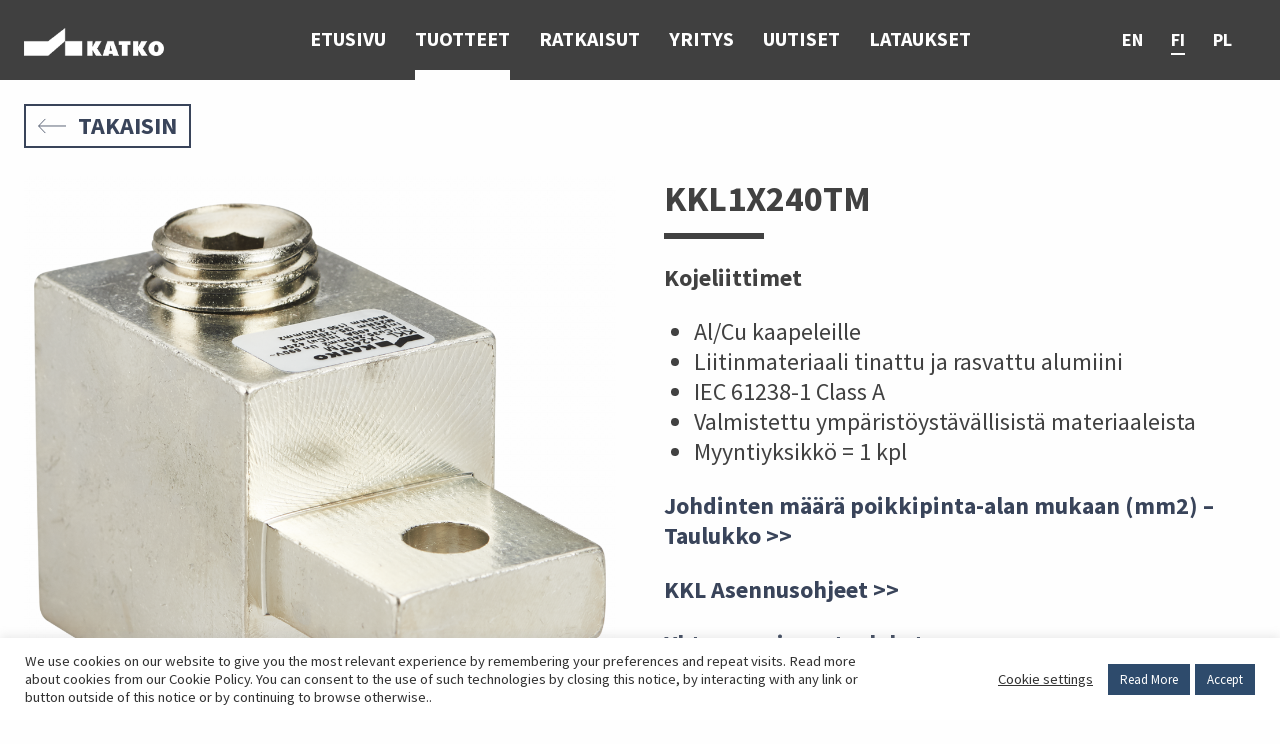

--- FILE ---
content_type: text/html; charset=UTF-8
request_url: https://www.katko.com/fi/tuote/kkl1x240tm/
body_size: 16670
content:
<!DOCTYPE html>
<html lang="fi">
<head>
    <meta charset="utf-8" />
<script type="text/javascript">
/* <![CDATA[ */
var gform;gform||(document.addEventListener("gform_main_scripts_loaded",function(){gform.scriptsLoaded=!0}),document.addEventListener("gform/theme/scripts_loaded",function(){gform.themeScriptsLoaded=!0}),window.addEventListener("DOMContentLoaded",function(){gform.domLoaded=!0}),gform={domLoaded:!1,scriptsLoaded:!1,themeScriptsLoaded:!1,isFormEditor:()=>"function"==typeof InitializeEditor,callIfLoaded:function(o){return!(!gform.domLoaded||!gform.scriptsLoaded||!gform.themeScriptsLoaded&&!gform.isFormEditor()||(gform.isFormEditor()&&console.warn("The use of gform.initializeOnLoaded() is deprecated in the form editor context and will be removed in Gravity Forms 3.1."),o(),0))},initializeOnLoaded:function(o){gform.callIfLoaded(o)||(document.addEventListener("gform_main_scripts_loaded",()=>{gform.scriptsLoaded=!0,gform.callIfLoaded(o)}),document.addEventListener("gform/theme/scripts_loaded",()=>{gform.themeScriptsLoaded=!0,gform.callIfLoaded(o)}),window.addEventListener("DOMContentLoaded",()=>{gform.domLoaded=!0,gform.callIfLoaded(o)}))},hooks:{action:{},filter:{}},addAction:function(o,r,e,t){gform.addHook("action",o,r,e,t)},addFilter:function(o,r,e,t){gform.addHook("filter",o,r,e,t)},doAction:function(o){gform.doHook("action",o,arguments)},applyFilters:function(o){return gform.doHook("filter",o,arguments)},removeAction:function(o,r){gform.removeHook("action",o,r)},removeFilter:function(o,r,e){gform.removeHook("filter",o,r,e)},addHook:function(o,r,e,t,n){null==gform.hooks[o][r]&&(gform.hooks[o][r]=[]);var d=gform.hooks[o][r];null==n&&(n=r+"_"+d.length),gform.hooks[o][r].push({tag:n,callable:e,priority:t=null==t?10:t})},doHook:function(r,o,e){var t;if(e=Array.prototype.slice.call(e,1),null!=gform.hooks[r][o]&&((o=gform.hooks[r][o]).sort(function(o,r){return o.priority-r.priority}),o.forEach(function(o){"function"!=typeof(t=o.callable)&&(t=window[t]),"action"==r?t.apply(null,e):e[0]=t.apply(null,e)})),"filter"==r)return e[0]},removeHook:function(o,r,t,n){var e;null!=gform.hooks[o][r]&&(e=(e=gform.hooks[o][r]).filter(function(o,r,e){return!!(null!=n&&n!=o.tag||null!=t&&t!=o.priority)}),gform.hooks[o][r]=e)}});
/* ]]> */
</script>

    <meta http-equiv="X-UA-Compatible" content="IE=edge">
    <meta name="viewport" content="width=device-width, initial-scale=1">
    <title>KATKO - KKL1X240TM</title>

    <link rel="apple-touch-icon" sizes="120x120" href="">
    <link rel="icon" type="image/png" sizes="32x32" href="">
    <link rel="icon" type="image/png" sizes="16x16" href="">
    <link rel="manifest" href="">
    <link rel="mask-icon" href="" color="#5bbad5">
    <meta name="msapplication-TileColor" content="#ffffff">
    <meta name="theme-color" content="#ffffff">

    <link rel="stylesheet" href="https://use.typekit.net/lui0dvh.css">

    <meta name='robots' content='index, follow, max-image-preview:large, max-snippet:-1, max-video-preview:-1' />
<link rel="alternate" hreflang="en" href="https://www.katko.com/product/kkl1x240tm/" />
<link rel="alternate" hreflang="fi" href="https://www.katko.com/fi/tuote/kkl1x240tm/" />
<link rel="alternate" hreflang="pl" href="https://www.katko.com/pl/produkt/kkl1x240tm/" />
<link rel="alternate" hreflang="x-default" href="https://www.katko.com/product/kkl1x240tm/" />

	<!-- This site is optimized with the Yoast SEO plugin v26.6 - https://yoast.com/wordpress/plugins/seo/ -->
	<link rel="canonical" href="https://www.katko.com/fi/tuote/kkl1x240tm/" />
	<meta property="og:locale" content="fi_FI" />
	<meta property="og:type" content="article" />
	<meta property="og:title" content="KATKO - KKL1X240TM" />
	<meta property="og:url" content="https://www.katko.com/fi/tuote/kkl1x240tm/" />
	<meta property="og:site_name" content="Katko" />
	<meta property="article:modified_time" content="2022-09-21T09:10:37+00:00" />
	<meta property="og:image" content="https://www.katko.com/wp-content/uploads/2019/03/KKL_1x240TM-kopio-1024x1024.png" />
	<meta property="og:image:width" content="1024" />
	<meta property="og:image:height" content="1024" />
	<meta property="og:image:type" content="image/png" />
	<meta name="twitter:card" content="summary_large_image" />
	<script type="application/ld+json" class="yoast-schema-graph">{"@context":"https://schema.org","@graph":[{"@type":"WebPage","@id":"https://www.katko.com/fi/tuote/kkl1x240tm/","url":"https://www.katko.com/fi/tuote/kkl1x240tm/","name":"KATKO - KKL1X240TM","isPartOf":{"@id":"https://www.katko.com/#website"},"primaryImageOfPage":{"@id":"https://www.katko.com/fi/tuote/kkl1x240tm/#primaryimage"},"image":{"@id":"https://www.katko.com/fi/tuote/kkl1x240tm/#primaryimage"},"thumbnailUrl":"https://www.katko.com/wp-content/uploads/2019/03/KKL_1x240TM-kopio.png","datePublished":"2019-03-18T15:52:28+00:00","dateModified":"2022-09-21T09:10:37+00:00","breadcrumb":{"@id":"https://www.katko.com/fi/tuote/kkl1x240tm/#breadcrumb"},"inLanguage":"fi","potentialAction":[{"@type":"ReadAction","target":["https://www.katko.com/fi/tuote/kkl1x240tm/"]}]},{"@type":"ImageObject","inLanguage":"fi","@id":"https://www.katko.com/fi/tuote/kkl1x240tm/#primaryimage","url":"https://www.katko.com/wp-content/uploads/2019/03/KKL_1x240TM-kopio.png","contentUrl":"https://www.katko.com/wp-content/uploads/2019/03/KKL_1x240TM-kopio.png","width":3000,"height":3000},{"@type":"BreadcrumbList","@id":"https://www.katko.com/fi/tuote/kkl1x240tm/#breadcrumb","itemListElement":[{"@type":"ListItem","position":1,"name":"Home","item":"https://www.katko.com/fi/"},{"@type":"ListItem","position":2,"name":"KKL1X240TM"}]},{"@type":"WebSite","@id":"https://www.katko.com/#website","url":"https://www.katko.com/","name":"Katko","description":"","publisher":{"@id":"https://www.katko.com/#organization"},"potentialAction":[{"@type":"SearchAction","target":{"@type":"EntryPoint","urlTemplate":"https://www.katko.com/?s={search_term_string}"},"query-input":{"@type":"PropertyValueSpecification","valueRequired":true,"valueName":"search_term_string"}}],"inLanguage":"fi"},{"@type":"Organization","@id":"https://www.katko.com/#organization","name":"KATKO Oy","url":"https://www.katko.com/","logo":{"@type":"ImageObject","inLanguage":"fi","@id":"https://www.katko.com/#/schema/logo/image/","url":"https://www.katko.com/wp-content/uploads/2019/05/site-icon-2.png","contentUrl":"https://www.katko.com/wp-content/uploads/2019/05/site-icon-2.png","width":512,"height":512,"caption":"KATKO Oy"},"image":{"@id":"https://www.katko.com/#/schema/logo/image/"},"sameAs":["https://www.instagram.com/katko_finland/?hl=en","https://www.linkedin.com/company/3538461/","https://www.youtube.com/channel/UCek0CDObz2ENYSwbxj36v9Q"]}]}</script>
	<!-- / Yoast SEO plugin. -->


<link rel="alternate" title="oEmbed (JSON)" type="application/json+oembed" href="https://www.katko.com/fi/wp-json/oembed/1.0/embed?url=https%3A%2F%2Fwww.katko.com%2Ffi%2Ftuote%2Fkkl1x240tm%2F" />
<link rel="alternate" title="oEmbed (XML)" type="text/xml+oembed" href="https://www.katko.com/fi/wp-json/oembed/1.0/embed?url=https%3A%2F%2Fwww.katko.com%2Ffi%2Ftuote%2Fkkl1x240tm%2F&#038;format=xml" />
<style id='wp-img-auto-sizes-contain-inline-css' type='text/css'>
img:is([sizes=auto i],[sizes^="auto," i]){contain-intrinsic-size:3000px 1500px}
/*# sourceURL=wp-img-auto-sizes-contain-inline-css */
</style>
<link rel='stylesheet' id='wp-block-library-css' href='https://www.katko.com/wp-includes/css/dist/block-library/style.min.css?ver=6.9' type='text/css' media='all' />
<style id='global-styles-inline-css' type='text/css'>
:root{--wp--preset--aspect-ratio--square: 1;--wp--preset--aspect-ratio--4-3: 4/3;--wp--preset--aspect-ratio--3-4: 3/4;--wp--preset--aspect-ratio--3-2: 3/2;--wp--preset--aspect-ratio--2-3: 2/3;--wp--preset--aspect-ratio--16-9: 16/9;--wp--preset--aspect-ratio--9-16: 9/16;--wp--preset--color--black: #000000;--wp--preset--color--cyan-bluish-gray: #abb8c3;--wp--preset--color--white: #ffffff;--wp--preset--color--pale-pink: #f78da7;--wp--preset--color--vivid-red: #cf2e2e;--wp--preset--color--luminous-vivid-orange: #ff6900;--wp--preset--color--luminous-vivid-amber: #fcb900;--wp--preset--color--light-green-cyan: #7bdcb5;--wp--preset--color--vivid-green-cyan: #00d084;--wp--preset--color--pale-cyan-blue: #8ed1fc;--wp--preset--color--vivid-cyan-blue: #0693e3;--wp--preset--color--vivid-purple: #9b51e0;--wp--preset--gradient--vivid-cyan-blue-to-vivid-purple: linear-gradient(135deg,rgb(6,147,227) 0%,rgb(155,81,224) 100%);--wp--preset--gradient--light-green-cyan-to-vivid-green-cyan: linear-gradient(135deg,rgb(122,220,180) 0%,rgb(0,208,130) 100%);--wp--preset--gradient--luminous-vivid-amber-to-luminous-vivid-orange: linear-gradient(135deg,rgb(252,185,0) 0%,rgb(255,105,0) 100%);--wp--preset--gradient--luminous-vivid-orange-to-vivid-red: linear-gradient(135deg,rgb(255,105,0) 0%,rgb(207,46,46) 100%);--wp--preset--gradient--very-light-gray-to-cyan-bluish-gray: linear-gradient(135deg,rgb(238,238,238) 0%,rgb(169,184,195) 100%);--wp--preset--gradient--cool-to-warm-spectrum: linear-gradient(135deg,rgb(74,234,220) 0%,rgb(151,120,209) 20%,rgb(207,42,186) 40%,rgb(238,44,130) 60%,rgb(251,105,98) 80%,rgb(254,248,76) 100%);--wp--preset--gradient--blush-light-purple: linear-gradient(135deg,rgb(255,206,236) 0%,rgb(152,150,240) 100%);--wp--preset--gradient--blush-bordeaux: linear-gradient(135deg,rgb(254,205,165) 0%,rgb(254,45,45) 50%,rgb(107,0,62) 100%);--wp--preset--gradient--luminous-dusk: linear-gradient(135deg,rgb(255,203,112) 0%,rgb(199,81,192) 50%,rgb(65,88,208) 100%);--wp--preset--gradient--pale-ocean: linear-gradient(135deg,rgb(255,245,203) 0%,rgb(182,227,212) 50%,rgb(51,167,181) 100%);--wp--preset--gradient--electric-grass: linear-gradient(135deg,rgb(202,248,128) 0%,rgb(113,206,126) 100%);--wp--preset--gradient--midnight: linear-gradient(135deg,rgb(2,3,129) 0%,rgb(40,116,252) 100%);--wp--preset--font-size--small: 13px;--wp--preset--font-size--medium: 20px;--wp--preset--font-size--large: 36px;--wp--preset--font-size--x-large: 42px;--wp--preset--spacing--20: 0.44rem;--wp--preset--spacing--30: 0.67rem;--wp--preset--spacing--40: 1rem;--wp--preset--spacing--50: 1.5rem;--wp--preset--spacing--60: 2.25rem;--wp--preset--spacing--70: 3.38rem;--wp--preset--spacing--80: 5.06rem;--wp--preset--shadow--natural: 6px 6px 9px rgba(0, 0, 0, 0.2);--wp--preset--shadow--deep: 12px 12px 50px rgba(0, 0, 0, 0.4);--wp--preset--shadow--sharp: 6px 6px 0px rgba(0, 0, 0, 0.2);--wp--preset--shadow--outlined: 6px 6px 0px -3px rgb(255, 255, 255), 6px 6px rgb(0, 0, 0);--wp--preset--shadow--crisp: 6px 6px 0px rgb(0, 0, 0);}:where(.is-layout-flex){gap: 0.5em;}:where(.is-layout-grid){gap: 0.5em;}body .is-layout-flex{display: flex;}.is-layout-flex{flex-wrap: wrap;align-items: center;}.is-layout-flex > :is(*, div){margin: 0;}body .is-layout-grid{display: grid;}.is-layout-grid > :is(*, div){margin: 0;}:where(.wp-block-columns.is-layout-flex){gap: 2em;}:where(.wp-block-columns.is-layout-grid){gap: 2em;}:where(.wp-block-post-template.is-layout-flex){gap: 1.25em;}:where(.wp-block-post-template.is-layout-grid){gap: 1.25em;}.has-black-color{color: var(--wp--preset--color--black) !important;}.has-cyan-bluish-gray-color{color: var(--wp--preset--color--cyan-bluish-gray) !important;}.has-white-color{color: var(--wp--preset--color--white) !important;}.has-pale-pink-color{color: var(--wp--preset--color--pale-pink) !important;}.has-vivid-red-color{color: var(--wp--preset--color--vivid-red) !important;}.has-luminous-vivid-orange-color{color: var(--wp--preset--color--luminous-vivid-orange) !important;}.has-luminous-vivid-amber-color{color: var(--wp--preset--color--luminous-vivid-amber) !important;}.has-light-green-cyan-color{color: var(--wp--preset--color--light-green-cyan) !important;}.has-vivid-green-cyan-color{color: var(--wp--preset--color--vivid-green-cyan) !important;}.has-pale-cyan-blue-color{color: var(--wp--preset--color--pale-cyan-blue) !important;}.has-vivid-cyan-blue-color{color: var(--wp--preset--color--vivid-cyan-blue) !important;}.has-vivid-purple-color{color: var(--wp--preset--color--vivid-purple) !important;}.has-black-background-color{background-color: var(--wp--preset--color--black) !important;}.has-cyan-bluish-gray-background-color{background-color: var(--wp--preset--color--cyan-bluish-gray) !important;}.has-white-background-color{background-color: var(--wp--preset--color--white) !important;}.has-pale-pink-background-color{background-color: var(--wp--preset--color--pale-pink) !important;}.has-vivid-red-background-color{background-color: var(--wp--preset--color--vivid-red) !important;}.has-luminous-vivid-orange-background-color{background-color: var(--wp--preset--color--luminous-vivid-orange) !important;}.has-luminous-vivid-amber-background-color{background-color: var(--wp--preset--color--luminous-vivid-amber) !important;}.has-light-green-cyan-background-color{background-color: var(--wp--preset--color--light-green-cyan) !important;}.has-vivid-green-cyan-background-color{background-color: var(--wp--preset--color--vivid-green-cyan) !important;}.has-pale-cyan-blue-background-color{background-color: var(--wp--preset--color--pale-cyan-blue) !important;}.has-vivid-cyan-blue-background-color{background-color: var(--wp--preset--color--vivid-cyan-blue) !important;}.has-vivid-purple-background-color{background-color: var(--wp--preset--color--vivid-purple) !important;}.has-black-border-color{border-color: var(--wp--preset--color--black) !important;}.has-cyan-bluish-gray-border-color{border-color: var(--wp--preset--color--cyan-bluish-gray) !important;}.has-white-border-color{border-color: var(--wp--preset--color--white) !important;}.has-pale-pink-border-color{border-color: var(--wp--preset--color--pale-pink) !important;}.has-vivid-red-border-color{border-color: var(--wp--preset--color--vivid-red) !important;}.has-luminous-vivid-orange-border-color{border-color: var(--wp--preset--color--luminous-vivid-orange) !important;}.has-luminous-vivid-amber-border-color{border-color: var(--wp--preset--color--luminous-vivid-amber) !important;}.has-light-green-cyan-border-color{border-color: var(--wp--preset--color--light-green-cyan) !important;}.has-vivid-green-cyan-border-color{border-color: var(--wp--preset--color--vivid-green-cyan) !important;}.has-pale-cyan-blue-border-color{border-color: var(--wp--preset--color--pale-cyan-blue) !important;}.has-vivid-cyan-blue-border-color{border-color: var(--wp--preset--color--vivid-cyan-blue) !important;}.has-vivid-purple-border-color{border-color: var(--wp--preset--color--vivid-purple) !important;}.has-vivid-cyan-blue-to-vivid-purple-gradient-background{background: var(--wp--preset--gradient--vivid-cyan-blue-to-vivid-purple) !important;}.has-light-green-cyan-to-vivid-green-cyan-gradient-background{background: var(--wp--preset--gradient--light-green-cyan-to-vivid-green-cyan) !important;}.has-luminous-vivid-amber-to-luminous-vivid-orange-gradient-background{background: var(--wp--preset--gradient--luminous-vivid-amber-to-luminous-vivid-orange) !important;}.has-luminous-vivid-orange-to-vivid-red-gradient-background{background: var(--wp--preset--gradient--luminous-vivid-orange-to-vivid-red) !important;}.has-very-light-gray-to-cyan-bluish-gray-gradient-background{background: var(--wp--preset--gradient--very-light-gray-to-cyan-bluish-gray) !important;}.has-cool-to-warm-spectrum-gradient-background{background: var(--wp--preset--gradient--cool-to-warm-spectrum) !important;}.has-blush-light-purple-gradient-background{background: var(--wp--preset--gradient--blush-light-purple) !important;}.has-blush-bordeaux-gradient-background{background: var(--wp--preset--gradient--blush-bordeaux) !important;}.has-luminous-dusk-gradient-background{background: var(--wp--preset--gradient--luminous-dusk) !important;}.has-pale-ocean-gradient-background{background: var(--wp--preset--gradient--pale-ocean) !important;}.has-electric-grass-gradient-background{background: var(--wp--preset--gradient--electric-grass) !important;}.has-midnight-gradient-background{background: var(--wp--preset--gradient--midnight) !important;}.has-small-font-size{font-size: var(--wp--preset--font-size--small) !important;}.has-medium-font-size{font-size: var(--wp--preset--font-size--medium) !important;}.has-large-font-size{font-size: var(--wp--preset--font-size--large) !important;}.has-x-large-font-size{font-size: var(--wp--preset--font-size--x-large) !important;}
/*# sourceURL=global-styles-inline-css */
</style>

<style id='classic-theme-styles-inline-css' type='text/css'>
/*! This file is auto-generated */
.wp-block-button__link{color:#fff;background-color:#32373c;border-radius:9999px;box-shadow:none;text-decoration:none;padding:calc(.667em + 2px) calc(1.333em + 2px);font-size:1.125em}.wp-block-file__button{background:#32373c;color:#fff;text-decoration:none}
/*# sourceURL=/wp-includes/css/classic-themes.min.css */
</style>
<link rel='stylesheet' id='wp-components-css' href='https://www.katko.com/wp-includes/css/dist/components/style.min.css?ver=6.9' type='text/css' media='all' />
<link rel='stylesheet' id='wp-preferences-css' href='https://www.katko.com/wp-includes/css/dist/preferences/style.min.css?ver=6.9' type='text/css' media='all' />
<link rel='stylesheet' id='wp-block-editor-css' href='https://www.katko.com/wp-includes/css/dist/block-editor/style.min.css?ver=6.9' type='text/css' media='all' />
<link rel='stylesheet' id='popup-maker-block-library-style-css' href='https://www.katko.com/wp-content/plugins/popup-maker/dist/packages/block-library-style.css?ver=dbea705cfafe089d65f1' type='text/css' media='all' />
<link rel='stylesheet' id='cookie-law-info-css' href='https://www.katko.com/wp-content/plugins/cookie-law-info/legacy/public/css/cookie-law-info-public.css?ver=3.3.9' type='text/css' media='all' />
<link rel='stylesheet' id='cookie-law-info-gdpr-css' href='https://www.katko.com/wp-content/plugins/cookie-law-info/legacy/public/css/cookie-law-info-gdpr.css?ver=3.3.9' type='text/css' media='all' />
<link rel='stylesheet' id='dashicons-css' href='https://www.katko.com/wp-includes/css/dashicons.min.css?ver=6.9' type='text/css' media='all' />
<link rel='stylesheet' id='brbr-theme-app-css' href='https://www.katko.com/wp-content/themes/brbr/build/app.min.css?ver=1702044869' type='text/css' media='screen' />
<link rel='stylesheet' id='brbr-theme-print-css' href='https://www.katko.com/wp-content/themes/brbr/build/print.min.css?ver=1664371767' type='text/css' media='print,handheld' />
<script type="text/javascript" src="https://www.katko.com/wp-content/themes/brbr/build/jquery.min.js?ver=1628592313" id="jquery-js"></script>
<script type="text/javascript" id="cookie-law-info-js-extra">
/* <![CDATA[ */
var Cli_Data = {"nn_cookie_ids":[],"cookielist":[],"non_necessary_cookies":[],"ccpaEnabled":"","ccpaRegionBased":"","ccpaBarEnabled":"","strictlyEnabled":["necessary","obligatoire"],"ccpaType":"gdpr","js_blocking":"1","custom_integration":"","triggerDomRefresh":"","secure_cookies":""};
var cli_cookiebar_settings = {"animate_speed_hide":"500","animate_speed_show":"500","background":"#FFF","border":"#b1a6a6c2","border_on":"","button_1_button_colour":"#2e4b6c","button_1_button_hover":"#253c56","button_1_link_colour":"#fff","button_1_as_button":"1","button_1_new_win":"","button_2_button_colour":"#2e4b6c","button_2_button_hover":"#253c56","button_2_link_colour":"#ffffff","button_2_as_button":"1","button_2_hidebar":"","button_3_button_colour":"#3566bb","button_3_button_hover":"#2a5296","button_3_link_colour":"#fff","button_3_as_button":"1","button_3_new_win":"","button_4_button_colour":"#000","button_4_button_hover":"#000000","button_4_link_colour":"#333333","button_4_as_button":"","button_7_button_colour":"#61a229","button_7_button_hover":"#4e8221","button_7_link_colour":"#fff","button_7_as_button":"1","button_7_new_win":"","font_family":"inherit","header_fix":"","notify_animate_hide":"1","notify_animate_show":"","notify_div_id":"#cookie-law-info-bar","notify_position_horizontal":"right","notify_position_vertical":"bottom","scroll_close":"","scroll_close_reload":"","accept_close_reload":"","reject_close_reload":"","showagain_tab":"","showagain_background":"#fff","showagain_border":"#000","showagain_div_id":"#cookie-law-info-again","showagain_x_position":"100px","text":"#333333","show_once_yn":"","show_once":"10000","logging_on":"","as_popup":"","popup_overlay":"1","bar_heading_text":"","cookie_bar_as":"banner","popup_showagain_position":"bottom-right","widget_position":"left"};
var log_object = {"ajax_url":"https://www.katko.com/wp-admin/admin-ajax.php"};
//# sourceURL=cookie-law-info-js-extra
/* ]]> */
</script>
<script type="text/javascript" src="https://www.katko.com/wp-content/plugins/cookie-law-info/legacy/public/js/cookie-law-info-public.js?ver=3.3.9" id="cookie-law-info-js"></script>
<link rel="https://api.w.org/" href="https://www.katko.com/fi/wp-json/" /><link rel='shortlink' href='https://www.katko.com/fi/?p=2173' />
<link rel="icon" href="https://www.katko.com/wp-content/uploads/2019/05/cropped-site-icon-2-32x32.png" sizes="32x32" />
<link rel="icon" href="https://www.katko.com/wp-content/uploads/2019/05/cropped-site-icon-2-192x192.png" sizes="192x192" />
<link rel="apple-touch-icon" href="https://www.katko.com/wp-content/uploads/2019/05/cropped-site-icon-2-180x180.png" />
<meta name="msapplication-TileImage" content="https://www.katko.com/wp-content/uploads/2019/05/cropped-site-icon-2-270x270.png" />
		<style type="text/css" id="wp-custom-css">
			.video-container {
	position: relative;
	padding-bottom: 56.25%;
	padding-top: 30px;
	height: 0;
	overflow: hidden;
}

.video-container iframe,  
.video-container object,  
.video-container embed {
	position: absolute;
	top: 0;
	left: 0;
	width: 100%;
	height: 100%;
}

.entry-content img, 
.entry-content iframe, 
.entry-content object, 
.entry-content embed {
        max-width: 100%;
}

#gform_wrapper_27 ul {
  list-style-type: none;
  margin: 0;
  padding: 0;
}		</style>
		</head>
<body class="wp-singular katko_product-template-default single single-katko_product postid-2173 wp-embed-responsive wp-theme-brbr">
    <!-- Google Tag Manager -->
    <script>(function(w,d,s,l,i){w[l]=w[l]||[];w[l].push({'gtm.start':
    new Date().getTime(),event:'gtm.js'});var f=d.getElementsByTagName(s)[0],
    j=d.createElement(s),dl=l!='dataLayer'?'&l='+l:'';j.async=true;j.src=
    'https://www.googletagmanager.com/gtm.js?id='+i+dl;f.parentNode.insertBefore(j,f);
    })(window,document,'script','dataLayer','GTM-NSWTK8B');</script>
    <!-- End Google Tag Manager -->
    <!-- Google Tag Manager (noscript) -->
    <noscript><iframe src="https://www.googletagmanager.com/ns.html?id=GTM-NSWTK8B"
    height="0" width="0" style="display:none;visibility:hidden"></iframe></noscript>
    <!-- End Google Tag Manager (noscript) -->

    <a href="#main-content" class="screen-reader-text focusable">Siirry pääsisältöön.</a>

    <header class="site-header">
        <nav id="top-bar" class="grid-container top-bar">
            <div class="top-bar-left"><a href="https://www.katko.com/fi/"><img src="https://www.katko.com/wp-content/themes/brbr/img/logo.png?version=1559901133" alt="Katko Oy" /></a></div>
            <div class="top-bar-center">
                <ul id="top-bar-menu" class="main-menu"><li id="menu-item-4753" class="menu-item menu-item-type-post_type menu-item-object-page menu-item-home menu-item-4753"><a href="https://www.katko.com/fi/">Etusivu</a></li>
<li id="menu-item-4776" class="menu-item menu-item-type-post_type menu-item-object-page menu-item-4776 current_page_parent"><a href="https://www.katko.com/fi/tuotteet/">Tuotteet</a></li>
<li id="menu-item-4777" class="menu-item menu-item-type-post_type menu-item-object-page menu-item-has-children menu-item-4777"><a href="https://www.katko.com/fi/ratkaisut/">Ratkaisut</a>
<ul class="sub-menu">
	<li id="menu-item-6266" class="group-title menu-item menu-item-type-custom menu-item-object-custom menu-item-6266"><a href="#">Toimialat</a></li>
	<li id="menu-item-6268" class="menu-item menu-item-type-post_type menu-item-object-page menu-item-6268"><a href="https://www.katko.com/fi/ratkaisut/raskas-teollisuus/">Raskas teollisuus</a></li>
	<li id="menu-item-6269" class="menu-item menu-item-type-post_type menu-item-object-page menu-item-6269"><a href="https://www.katko.com/fi/ratkaisut/elintarviketeollisuus/">Elintarvike­teollisuus</a></li>
	<li id="menu-item-6270" class="menu-item menu-item-type-post_type menu-item-object-page menu-item-6270"><a href="https://www.katko.com/fi/ratkaisut/sahkonjakelu/">Sähkönjakelu</a></li>
	<li id="menu-item-6271" class="menu-item menu-item-type-post_type menu-item-object-page menu-item-6271"><a href="https://www.katko.com/fi/ratkaisut/vaativat-ja-vaaralliset-olosuhteet/">Vaativat ja vaaralliset olosuhteet</a></li>
	<li id="menu-item-6272" class="menu-item menu-item-type-post_type menu-item-object-page menu-item-6272"><a href="https://www.katko.com/fi/ratkaisut/ilmankasittely/">Ilmanvaihto</a></li>
	<li id="menu-item-6275" class="group-title menu-item menu-item-type-custom menu-item-object-custom menu-item-6275"><a href="#">Segmentit</a></li>
	<li id="menu-item-6276" class="menu-item menu-item-type-post_type menu-item-object-page menu-item-6276"><a href="https://www.katko.com/fi/ratkaisut/katko-kytkimet-tukkukaupassa/">Tukkukaupat</a></li>
	<li id="menu-item-6277" class="menu-item menu-item-type-post_type menu-item-object-page menu-item-6277"><a href="https://www.katko.com/fi/ratkaisut/katko-laitevalmistajille/">Laitevalmistajat</a></li>
	<li id="menu-item-6278" class="menu-item menu-item-type-post_type menu-item-object-page menu-item-6278"><a href="https://www.katko.com/fi/ratkaisut/katko-kytkimet-urakoitsijalle/">Urakoitsijat</a></li>
	<li id="menu-item-8786" class="menu-item menu-item-type-post_type menu-item-object-page menu-item-8786"><a href="https://www.katko.com/fi/ratkaisut/katko-kytkimet-keskusvalmistajille/">Keskusvalmistajat</a></li>
	<li id="menu-item-10812" class="group-title link menu-item menu-item-type-custom menu-item-object-custom menu-item-10812"><a href="https://www.katko.com/fi/uutiset/?category=174">Asiakastapaukset</a></li>
</ul>
</li>
<li id="menu-item-4778" class="menu-item menu-item-type-post_type menu-item-object-page menu-item-has-children menu-item-4778"><a href="https://www.katko.com/fi/yritys/">Yritys</a>
<ul class="sub-menu">
	<li id="menu-item-4779" class="menu-item menu-item-type-post_type menu-item-object-page menu-item-4779"><a href="https://www.katko.com/fi/yritys/">Yritys</a></li>
	<li id="menu-item-4780" class="menu-item menu-item-type-post_type menu-item-object-page menu-item-4780"><a href="https://www.katko.com/fi/yritys/ota-yhteytta/">Ota yhteyttä</a></li>
	<li id="menu-item-8651" class="menu-item menu-item-type-post_type menu-item-object-page menu-item-8651"><a href="https://www.katko.com/fi/yritys/faq/">FAQ</a></li>
	<li id="menu-item-6265" class="menu-item menu-item-type-custom menu-item-object-custom menu-item-6265"><a href="https://www.katko.com/fi/yritys/#dealer-section">Hae jälleenmyyjää</a></li>
</ul>
</li>
<li id="menu-item-4781" class="menu-item menu-item-type-post_type menu-item-object-page menu-item-4781"><a href="https://www.katko.com/fi/uutiset/">Uutiset</a></li>
<li id="menu-item-22711" class="menu-item menu-item-type-post_type menu-item-object-page menu-item-22711"><a href="https://www.katko.com/fi/lataukset/">Lataukset</a></li>
<li><div class="secondary-main-menu">
    <div class="language-selector">
                    <a class="language" href="https://www.katko.com/product/kkl1x240tm/">en</a>
                    <a class="language active" href="https://www.katko.com/fi/tuote/kkl1x240tm/">fi</a>
                    <a class="language" href="https://www.katko.com/pl/produkt/kkl1x240tm/">pl</a>
            </div>
</div></li></ul>            </div>
            <div class="top-bar-right">
                <button type="button" class="menu-icon" aria-label="Päävalikko" aria-haspopup="true" aria-expanded="false" aria-controls="top-bar-menu">
                    <span aria-hidden="true">&#215;</span>
                </button>
                <div class="secondary-main-menu">
    <div class="language-selector">
                    <a class="language" href="https://www.katko.com/product/kkl1x240tm/">en</a>
                    <a class="language active" href="https://www.katko.com/fi/tuote/kkl1x240tm/">fi</a>
                    <a class="language" href="https://www.katko.com/pl/produkt/kkl1x240tm/">pl</a>
            </div>
</div>            </div>
        </nav>
    </header>    <main id="site-content" class="site-content product-data-page">
        <div class="back-button-wrapper"><button class="button button-white button-arrow arrow-left back-button" type="button"><svg viewBox="0 0 171.15 90.07" xmlns="http://www.w3.org/2000/svg"><g fill="none" stroke="#39445a" stroke-miterlimit="10" stroke-width="5"><path d="m125.98 88.34 41.7-43.31-41.7-43.3"/><path d="m166.68 45.04h-166.68"/></g></svg> Takaisin</button></div>        <section class="content-section main-content-section">
            <div class="grid-container section-content">
                <div class="grid-x grid-padding-x main-content">
                    <div class="small-12 medium-6 cell image-cell">
                                                                            <a class="product-thumbnail-link" href="https://www.katko.com/wp-content/uploads/2019/03/KKL_1x240TM-kopio.png" target="_blank">
                                <img src="https://www.katko.com/wp-content/uploads/2019/03/KKL_1x240TM-kopio-1024x1024.png" alt="" />
                            </a>
                            <div class="product-thumbnails">
                                <div><img src="https://www.katko.com/wp-content/uploads/2019/03/KKL_1x240TM-kopio-1024x1024.png" data-full-url="https://www.katko.com/wp-content/uploads/2019/03/KKL_1x240TM-kopio.png" alt="" /></div>                            </div>
                                                        <div class="disclaimer"><br>Klikkaamalla sähkönumeroa pääset suoraan Sähkönumerot.fi-palveluun.</div>
                        
                        <div class="disclaimer"><br>Pidätämme oikeuden muutoksiin. Varmista tietojen oikeellisuus aina myyjältä.</div>
                    </div>
                    <div class="small-12 medium-6 cell">
                        <div class="content">
                            <h1>KKL1X240TM</h1>
                            <div class="term-description"><h4>Kojeliittimet</h4><ul>
<li>Al/Cu kaapeleille</li>
<li class="p1">Liitinmateriaali tinattu ja rasvattu alumiini</li>
<li class="p1">IEC 61238-1 Class A</li>
<li class="p1">Valmistettu ympäristöystävällisistä materiaaleista</li>
<li>Myyntiyksikkö = 1 kpl</li>
</ul>
<p><a href="https://www.katko.com/wp-content/uploads/2024/10/KATKO-ConnectSafe-Suomi_johdintaulukko.pdf" target="_blank" rel="noopener noreferrer"><strong>Johdinten määrä poikkipinta-alan mukaan (mm2) &#8211; Taulukko &gt;&gt;</strong></a></p>
<p><strong><a href="https://www.katko.com/wp-content/uploads/2020/11/KKL-instructions.pdf" target="_blank" rel="noopener noreferrer">KKL Asennusohjeet &gt;&gt;</a></strong></p>
<p><a href="https://www.katko.com/wp-content/uploads/2021/12/Yhteensopivuustaulukot.pdf" target="_blank" rel="noopener"><strong>Yhteensopivuustaulukot &gt;&gt;</strong></a></p>
</div>                            <div class="certificates">
                                <span class="certificate"><a class="certificate-url" href="https://europa.eu/youreurope/business/product/ce-mark/index_en.htm" rel="nofollow" target="_blank"><img class="certificate-logo" src="https://www.katko.com/wp-content/uploads/2019/03/p13CE_TB-kopio-150x150.png" alt="CE" /></a></span><span class="certificate"><a class="certificate-url" href="https://www.iec.ch/" rel="nofollow" target="_blank"><img class="certificate-logo" src="https://www.katko.com/wp-content/uploads/2019/03/p13IEC_SB_TBBackground-kopio-150x150.png" alt="IEC" /></a></span><span class="certificate"><a class="certificate-url" href="http://www.katko.com/wp-content/uploads/2019/05/RoHS_REACH197_17012019-1.pdf" rel="nofollow" target="_blank"><img class="certificate-logo" src="https://www.katko.com/wp-content/uploads/2019/03/p13RoHS_SB_TBBackground-kopio-150x150.png" alt="RoHS" /></a></span>                            </div>
                            <button class="button button-white print-button" type="button"><svg xmlns="http://www.w3.org/2000/svg" viewBox="0 0 512 512"><path fill="currentColor" d="M448 192V77.25c0-8.49-3.37-16.62-9.37-22.63L393.37 9.37c-6-6-14.14-9.37-22.63-9.37H96C78.33 0 64 14.33 64 32v160c-35.35 0-64 28.65-64 64v112c0 8.84 7.16 16 16 16h48v96c0 17.67 14.33 32 32 32h320c17.67 0 32-14.33 32-32v-96h48c8.84 0 16-7.16 16-16V256c0-35.35-28.65-64-64-64zm-64 256H128v-96h256v96zm0-224H128V64h192v48c0 8.84 7.16 16 16 16h48v96zm48 72c-13.25 0-24-10.75-24-24 0-13.26 10.75-24 24-24s24 10.74 24 24c0 13.25-10.75 24-24 24z" class=""></path></svg>Tuotekortti</button>

                                                        <button class="button button-white contact-button" type="button">Lisätietoja tuotteesta</button>
                                                    </div>
                    </div>

                                        <div class="small-12 cell contact-cell">
                        
                <div class='gf_browser_chrome gform_wrapper gform_legacy_markup_wrapper gform-theme--no-framework' data-form-theme='legacy' data-form-index='0' id='gform_wrapper_15' ><div id='gf_15' class='gform_anchor' tabindex='-1'></div>
                        <div class='gform_heading'>
                            <h3 class="gform_title">Kysy lisää tästä tuotteesta</h3>
                        </div><form method='post' enctype='multipart/form-data' target='gform_ajax_frame_15' id='gform_15'  action='/fi/tuote/kkl1x240tm/#gf_15' data-formid='15' novalidate> 
 <input type='hidden' class='gforms-pum' value='{"closepopup":false,"closedelay":0,"openpopup":false,"openpopup_id":0}' />
                        <div class='gform-body gform_body'><ul id='gform_fields_15' class='gform_fields top_label form_sublabel_below description_below validation_below'><li id="field_15_3" class="gfield gfield--type-email gfield--input-type-email half gfield_contains_required field_sublabel_below gfield--no-description field_description_below field_validation_below gfield_visibility_visible"  ><label class='gfield_label gform-field-label' for='input_15_3'>Sähköposti<span class="gfield_required"><span class="gfield_required gfield_required_asterisk">*</span></span></label><div class='ginput_container ginput_container_email'>
                            <input name='input_3' id='input_15_3' type='email' value='' class='medium'    aria-required="true" aria-invalid="false"  />
                        </div></li><li id="field_15_26" class="gfield gfield--type-text gfield--input-type-text gfield--width-full half field_sublabel_below gfield--no-description field_description_below field_validation_below gfield_visibility_visible"  ><label class='gfield_label gform-field-label' for='input_15_26'>Yritys</label><div class='ginput_container ginput_container_text'><input name='input_26' id='input_15_26' type='text' value='' class='medium'      aria-invalid="false"   /></div></li><li id="field_15_28" class="gfield gfield--type-text gfield--input-type-text gfield--width-full half field_sublabel_below gfield--no-description field_description_below field_validation_below gfield_visibility_visible"  ><label class='gfield_label gform-field-label' for='input_15_28'>Puhelinnumero</label><div class='ginput_container ginput_container_text'><input name='input_28' id='input_15_28' type='text' value='' class='medium'      aria-invalid="false"   /></div></li><li id="field_15_25" class="gfield gfield--type-textarea gfield--input-type-textarea gfield--width-full hide-label field_sublabel_below gfield--no-description field_description_below field_validation_below gfield_visibility_visible"  ><label class='gfield_label gform-field-label' for='input_15_25'>Kysymykset</label><div class='ginput_container ginput_container_textarea'><textarea name='input_25' id='input_15_25' class='textarea large'    placeholder='Kysymyksiä, kommentteja...'  aria-invalid="false"   rows='10' cols='50'></textarea></div></li><li id="field_15_24" class="gfield gfield--type-checkbox gfield--type-choice gfield--input-type-checkbox label-top field_sublabel_below gfield--no-description field_description_below field_validation_below gfield_visibility_visible"  ><label class='gfield_label gform-field-label gfield_label_before_complex' >Pyydä 3D kuvaa (.stp)</label><div class='ginput_container ginput_container_checkbox'><ul class='gfield_checkbox' id='input_15_24'><li class='gchoice gchoice_15_24_1'>
								<input class='gfield-choice-input' name='input_24.1' type='checkbox'  value='Kyllä'  id='choice_15_24_1'   />
								<label for='choice_15_24_1' id='label_15_24_1' class='gform-field-label gform-field-label--type-inline'>Kyllä</label>
							</li></ul></div></li><li id="field_15_27" class="gfield gfield--type-checkbox gfield--type-choice gfield--input-type-checkbox gfield--width-full label-top field_sublabel_below gfield--no-description field_description_below field_validation_below gfield_visibility_visible"  ><label class='gfield_label gform-field-label gfield_label_before_complex' >Pyydä 2D kuvaa (dwg)</label><div class='ginput_container ginput_container_checkbox'><ul class='gfield_checkbox' id='input_15_27'><li class='gchoice gchoice_15_27_1'>
								<input class='gfield-choice-input' name='input_27.1' type='checkbox'  value='Kyllä'  id='choice_15_27_1'   />
								<label for='choice_15_27_1' id='label_15_27_1' class='gform-field-label gform-field-label--type-inline'>Kyllä</label>
							</li></ul></div></li><li id="field_15_23" class="gfield gfield--type-checkbox gfield--type-choice gfield--input-type-checkbox label-top field_sublabel_below gfield--no-description field_description_below field_validation_below gfield_visibility_visible"  ><label class='gfield_label gform-field-label gfield_label_before_complex' >Tilaa KATKO uutiskirje</label><div class='ginput_container ginput_container_checkbox'><ul class='gfield_checkbox' id='input_15_23'><li class='gchoice gchoice_15_23_1'>
								<input class='gfield-choice-input' name='input_23.1' type='checkbox'  value='Kyllä'  id='choice_15_23_1'   />
								<label for='choice_15_23_1' id='label_15_23_1' class='gform-field-label gform-field-label--type-inline'>Kyllä</label>
							</li></ul></div></li><li id="field_15_29" class="gfield gfield--type-captcha gfield--input-type-captcha gfield--width-full field_sublabel_below gfield--no-description field_description_below field_validation_below gfield_visibility_visible"  ><label class='gfield_label gform-field-label' for='input_15_29'>CAPTCHA</label><div id='input_15_29' class='ginput_container ginput_recaptcha' data-sitekey='6LeqpLoZAAAAAFGYxtMlMS33gk96Lj5CpRyuAK6r'  data-theme='light' data-tabindex='0'  data-badge=''></div></li></ul></div>
        <div class='gform-footer gform_footer top_label'> <button class="button button-white button-arrow gform_button" id="gform_submit_button_15">Lähetä<svg viewBox="0 0 171.15 90.07" xmlns="http://www.w3.org/2000/svg"><g fill="none" stroke="#39445a" stroke-miterlimit="10" stroke-width="5"><path d="m125.98 88.34 41.7-43.31-41.7-43.3"/><path d="m166.68 45.04h-166.68"/></g></svg></button> <input type='hidden' name='gform_ajax' value='form_id=15&amp;title=1&amp;description=&amp;tabindex=0&amp;theme=legacy&amp;hash=2af958edbdd3487306aab5db03275b8a' />
            <input type='hidden' class='gform_hidden' name='gform_submission_method' data-js='gform_submission_method_15' value='iframe' />
            <input type='hidden' class='gform_hidden' name='gform_theme' data-js='gform_theme_15' id='gform_theme_15' value='legacy' />
            <input type='hidden' class='gform_hidden' name='gform_style_settings' data-js='gform_style_settings_15' id='gform_style_settings_15' value='' />
            <input type='hidden' class='gform_hidden' name='is_submit_15' value='1' />
            <input type='hidden' class='gform_hidden' name='gform_submit' value='15' />
            
            <input type='hidden' class='gform_hidden' name='gform_unique_id' value='' />
            <input type='hidden' class='gform_hidden' name='state_15' value='WyJbXSIsImNhYWFhY2IzNzkxOTkyMDdlMzFmNWFkYjRlZjYxOWY4Il0=' />
            <input type='hidden' autocomplete='off' class='gform_hidden' name='gform_target_page_number_15' id='gform_target_page_number_15' value='0' />
            <input type='hidden' autocomplete='off' class='gform_hidden' name='gform_source_page_number_15' id='gform_source_page_number_15' value='1' />
            <input type='hidden' name='gform_field_values' value='' />
            
        </div>
                        </form>
                        </div>
		                <iframe style='display:none;width:0px;height:0px;' src='about:blank' name='gform_ajax_frame_15' id='gform_ajax_frame_15' title='This iframe contains the logic required to handle Ajax powered Gravity Forms.'></iframe>
		                <script type="text/javascript">
/* <![CDATA[ */
 gform.initializeOnLoaded( function() {gformInitSpinner( 15, 'https://www.katko.com/wp-content/plugins/gravityforms/images/spinner.svg', true );jQuery('#gform_ajax_frame_15').on('load',function(){var contents = jQuery(this).contents().find('*').html();var is_postback = contents.indexOf('GF_AJAX_POSTBACK') >= 0;if(!is_postback){return;}var form_content = jQuery(this).contents().find('#gform_wrapper_15');var is_confirmation = jQuery(this).contents().find('#gform_confirmation_wrapper_15').length > 0;var is_redirect = contents.indexOf('gformRedirect(){') >= 0;var is_form = form_content.length > 0 && ! is_redirect && ! is_confirmation;var mt = parseInt(jQuery('html').css('margin-top'), 10) + parseInt(jQuery('body').css('margin-top'), 10) + 100;if(is_form){jQuery('#gform_wrapper_15').html(form_content.html());if(form_content.hasClass('gform_validation_error')){jQuery('#gform_wrapper_15').addClass('gform_validation_error');} else {jQuery('#gform_wrapper_15').removeClass('gform_validation_error');}setTimeout( function() { /* delay the scroll by 50 milliseconds to fix a bug in chrome */ jQuery(document).scrollTop(jQuery('#gform_wrapper_15').offset().top - mt); }, 50 );if(window['gformInitDatepicker']) {gformInitDatepicker();}if(window['gformInitPriceFields']) {gformInitPriceFields();}var current_page = jQuery('#gform_source_page_number_15').val();gformInitSpinner( 15, 'https://www.katko.com/wp-content/plugins/gravityforms/images/spinner.svg', true );jQuery(document).trigger('gform_page_loaded', [15, current_page]);window['gf_submitting_15'] = false;}else if(!is_redirect){var confirmation_content = jQuery(this).contents().find('.GF_AJAX_POSTBACK').html();if(!confirmation_content){confirmation_content = contents;}jQuery('#gform_wrapper_15').replaceWith(confirmation_content);jQuery(document).scrollTop(jQuery('#gf_15').offset().top - mt);jQuery(document).trigger('gform_confirmation_loaded', [15]);window['gf_submitting_15'] = false;wp.a11y.speak(jQuery('#gform_confirmation_message_15').text());}else{jQuery('#gform_15').append(contents);if(window['gformRedirect']) {gformRedirect();}}jQuery(document).trigger("gform_pre_post_render", [{ formId: "15", currentPage: "current_page", abort: function() { this.preventDefault(); } }]);        if (event && event.defaultPrevented) {                return;        }        const gformWrapperDiv = document.getElementById( "gform_wrapper_15" );        if ( gformWrapperDiv ) {            const visibilitySpan = document.createElement( "span" );            visibilitySpan.id = "gform_visibility_test_15";            gformWrapperDiv.insertAdjacentElement( "afterend", visibilitySpan );        }        const visibilityTestDiv = document.getElementById( "gform_visibility_test_15" );        let postRenderFired = false;        function triggerPostRender() {            if ( postRenderFired ) {                return;            }            postRenderFired = true;            gform.core.triggerPostRenderEvents( 15, current_page );            if ( visibilityTestDiv ) {                visibilityTestDiv.parentNode.removeChild( visibilityTestDiv );            }        }        function debounce( func, wait, immediate ) {            var timeout;            return function() {                var context = this, args = arguments;                var later = function() {                    timeout = null;                    if ( !immediate ) func.apply( context, args );                };                var callNow = immediate && !timeout;                clearTimeout( timeout );                timeout = setTimeout( later, wait );                if ( callNow ) func.apply( context, args );            };        }        const debouncedTriggerPostRender = debounce( function() {            triggerPostRender();        }, 200 );        if ( visibilityTestDiv && visibilityTestDiv.offsetParent === null ) {            const observer = new MutationObserver( ( mutations ) => {                mutations.forEach( ( mutation ) => {                    if ( mutation.type === 'attributes' && visibilityTestDiv.offsetParent !== null ) {                        debouncedTriggerPostRender();                        observer.disconnect();                    }                });            });            observer.observe( document.body, {                attributes: true,                childList: false,                subtree: true,                attributeFilter: [ 'style', 'class' ],            });        } else {            triggerPostRender();        }    } );} ); 
/* ]]> */
</script>
                    </div>
                                    </div>

                <div class="pagebreak"></div>

                <div class="grid-x grid-padding-x main-content">
                    <div class="small-12 medium-6 cell">
                                                    <h2>Tuotetiedot</h2>
                            <table class="product-details-table">
                                <tbody>
                                    <tr>
                                        <th>SKU</th>
                                        <td>KKL1X240TM</td>
                                    </tr>
                                                                                                                        <tr data-name="0">
                                                <th>Al mm²</th>
                                                <td>35-240</td>
                                            </tr>
                                                                                                                                                                <tr data-name="1">
                                                <th>Avainkoko</th>
                                                <td>Hex 8</td>
                                            </tr>
                                                                                                                                                                <tr data-name="2">
                                                <th>Cu mm²</th>
                                                <td>35-240</td>
                                            </tr>
                                                                                                                                                                <tr data-name="3">
                                                <th>EAN</th>
                                                <td>6419410378656</td>
                                            </tr>
                                                                                                                                                                <tr data-name="4">
                                                <th>In (Al) (A)</th>
                                                <td>400</td>
                                            </tr>
                                                                                                                                                                <tr data-name="5">
                                                <th>In (Cu) (A)</th>
                                                <td>425</td>
                                            </tr>
                                                                                                                                                                <tr data-name="6">
                                                <th>Johdinten lukumäärä</th>
                                                <td>1</td>
                                            </tr>
                                                                                                                                                                <tr data-name="7">
                                                <th>Kiinnitys</th>
                                                <td>Pultti M8</td>
                                            </tr>
                                                                                                                                                                                                                                                                                                                                                                                                                                                                                <tr data-name="12">
                                                <th>Package size</th>
                                                <td>20</td>
                                            </tr>
                                                                                                                                                                <tr data-name="13">
                                                <th>Paino (lb/kg)</th>
                                                <td>0,249 / 0,113</td>
                                            </tr>
                                                                                                                                                                                                                                            <tr data-name="15">
                                                <th>Sähkönumero</th>
                                                <td><a href="https://www.sahkonumerot.fi/1942104" rel="nofollow" target="_blank">1942104</a></td>
                                            </tr>
                                                                                                                                                                <tr data-name="16">
                                                <th>Un (V)</th>
                                                <td>690</td>
                                            </tr>
                                                                                                                                                                                                                                            <tr data-name="18">
                                                <th>Väri</th>
                                                <td>Standard</td>
                                            </tr>
                                                                                                                                                                <tr data-name="19">
                                                <th>Vääntö Al/Cu (Nm)</th>
                                                <td>25 (35-120 mm²) / 40 (150-240 mm²)</td>
                                            </tr>
                                                                                                            </tbody>
                            </table>
                                            </div>
                    <div class="small-12 medium-6 cell">
                                                    <h2>Mittapiirustus</h2>
                            <a href="https://www.katko.com/wp-content/uploads/2019/03/KKL1x240TM_markkinointi-kopio.png">
                                <img src="https://www.katko.com/wp-content/uploads/2019/03/KKL1x240TM_markkinointi-kopio-1024x1024.png" alt="Product diagram" />
                            </a>
                                                                    </div>
                </div>
            </div>
        </section>
    </main>
    <footer class="site-footer">
        <div class="grid-container">
            <div class="grid-x grid-padding-x">
                <div class="small-12 medium-4 large-3 cell">
                    <img src="https://www.katko.com/wp-content/themes/brbr/img/logo.png?version=1559901133" alt="Katko Oy" />
                    <p><strong>KATKO oy</strong><br />
Ruosilantie 2,<br />
00390 Helsinki, Suomi<br />
E-mail: <span data-teams="true">asiakaspalvelu@katko.fi</span><br />
Tel : +358 (0)9 849 600</p>
                </div>
                <div class="small-12 medium-4 large-6 cell newsletter-section">
                    
                <div class='gf_browser_chrome gform_wrapper gform_legacy_markup_wrapper gform-theme--no-framework newsletter-form_wrapper' data-form-theme='legacy' data-form-index='0' id='gform_wrapper_1' ><div id='gf_1' class='gform_anchor' tabindex='-1'></div>
                        <div class='gform_heading'>
                            <h3 class="gform_title">Tilaa uutiskirje</h3>
                        </div><form method='post' enctype='multipart/form-data' target='gform_ajax_frame_1' id='gform_1' class='newsletter-form' action='/fi/tuote/kkl1x240tm/#gf_1' data-formid='1' novalidate> 
 <input type='hidden' class='gforms-pum' value='{"closepopup":false,"closedelay":0,"openpopup":false,"openpopup_id":0}' />
                        <div class='gform-body gform_body'><ul id='gform_fields_1' class='gform_fields top_label form_sublabel_below description_below validation_below'><li id="field_1_2" class="gfield gfield--type-honeypot gform_validation_container field_sublabel_below gfield--has-description field_description_below field_validation_below gfield_visibility_visible"  ><label class='gfield_label gform-field-label' for='input_1_2'>Facebook</label><div class='ginput_container'><input name='input_2' id='input_1_2' type='text' value='' autocomplete='new-password'/></div><div class='gfield_description' id='gfield_description_1_2'>Kenttä on validointitarkoituksiin ja tulee jättää koskemattomaksi.</div></li><li id="field_1_1" class="gfield gfield--type-email gfield--input-type-email label-top hide-label gfield_contains_required field_sublabel_below gfield--no-description field_description_below field_validation_below gfield_visibility_visible"  ><label class='gfield_label gform-field-label' for='input_1_1'>Sähköposti<span class="gfield_required"><span class="gfield_required gfield_required_asterisk">*</span></span></label><div class='ginput_container ginput_container_email'>
                            <input name='input_1' id='input_1_1' type='email' value='' class='medium'   placeholder='Sähköposti' aria-required="true" aria-invalid="false"  />
                        </div></li></ul></div>
        <div class='gform-footer gform_footer top_label'> <button class="button button-white button-arrow gform_button" id="gform_submit_button_1">Lähetä »<svg viewBox="0 0 171.15 90.07" xmlns="http://www.w3.org/2000/svg"><g fill="none" stroke="#39445a" stroke-miterlimit="10" stroke-width="5"><path d="m125.98 88.34 41.7-43.31-41.7-43.3"/><path d="m166.68 45.04h-166.68"/></g></svg></button> <input type='hidden' name='gform_ajax' value='form_id=1&amp;title=1&amp;description=&amp;tabindex=0&amp;theme=legacy&amp;hash=f50e9d1256b6fa8ca39d9c3834e26486' />
            <input type='hidden' class='gform_hidden' name='gform_submission_method' data-js='gform_submission_method_1' value='iframe' />
            <input type='hidden' class='gform_hidden' name='gform_theme' data-js='gform_theme_1' id='gform_theme_1' value='legacy' />
            <input type='hidden' class='gform_hidden' name='gform_style_settings' data-js='gform_style_settings_1' id='gform_style_settings_1' value='' />
            <input type='hidden' class='gform_hidden' name='is_submit_1' value='1' />
            <input type='hidden' class='gform_hidden' name='gform_submit' value='1' />
            
            <input type='hidden' class='gform_hidden' name='gform_unique_id' value='' />
            <input type='hidden' class='gform_hidden' name='state_1' value='WyJbXSIsImNhYWFhY2IzNzkxOTkyMDdlMzFmNWFkYjRlZjYxOWY4Il0=' />
            <input type='hidden' autocomplete='off' class='gform_hidden' name='gform_target_page_number_1' id='gform_target_page_number_1' value='0' />
            <input type='hidden' autocomplete='off' class='gform_hidden' name='gform_source_page_number_1' id='gform_source_page_number_1' value='1' />
            <input type='hidden' name='gform_field_values' value='' />
            
        </div>
                        </form>
                        </div>
		                <iframe style='display:none;width:0px;height:0px;' src='about:blank' name='gform_ajax_frame_1' id='gform_ajax_frame_1' title='This iframe contains the logic required to handle Ajax powered Gravity Forms.'></iframe>
		                <script type="text/javascript">
/* <![CDATA[ */
 gform.initializeOnLoaded( function() {gformInitSpinner( 1, 'https://www.katko.com/wp-content/plugins/gravityforms/images/spinner.svg', true );jQuery('#gform_ajax_frame_1').on('load',function(){var contents = jQuery(this).contents().find('*').html();var is_postback = contents.indexOf('GF_AJAX_POSTBACK') >= 0;if(!is_postback){return;}var form_content = jQuery(this).contents().find('#gform_wrapper_1');var is_confirmation = jQuery(this).contents().find('#gform_confirmation_wrapper_1').length > 0;var is_redirect = contents.indexOf('gformRedirect(){') >= 0;var is_form = form_content.length > 0 && ! is_redirect && ! is_confirmation;var mt = parseInt(jQuery('html').css('margin-top'), 10) + parseInt(jQuery('body').css('margin-top'), 10) + 100;if(is_form){jQuery('#gform_wrapper_1').html(form_content.html());if(form_content.hasClass('gform_validation_error')){jQuery('#gform_wrapper_1').addClass('gform_validation_error');} else {jQuery('#gform_wrapper_1').removeClass('gform_validation_error');}setTimeout( function() { /* delay the scroll by 50 milliseconds to fix a bug in chrome */ jQuery(document).scrollTop(jQuery('#gform_wrapper_1').offset().top - mt); }, 50 );if(window['gformInitDatepicker']) {gformInitDatepicker();}if(window['gformInitPriceFields']) {gformInitPriceFields();}var current_page = jQuery('#gform_source_page_number_1').val();gformInitSpinner( 1, 'https://www.katko.com/wp-content/plugins/gravityforms/images/spinner.svg', true );jQuery(document).trigger('gform_page_loaded', [1, current_page]);window['gf_submitting_1'] = false;}else if(!is_redirect){var confirmation_content = jQuery(this).contents().find('.GF_AJAX_POSTBACK').html();if(!confirmation_content){confirmation_content = contents;}jQuery('#gform_wrapper_1').replaceWith(confirmation_content);jQuery(document).scrollTop(jQuery('#gf_1').offset().top - mt);jQuery(document).trigger('gform_confirmation_loaded', [1]);window['gf_submitting_1'] = false;wp.a11y.speak(jQuery('#gform_confirmation_message_1').text());}else{jQuery('#gform_1').append(contents);if(window['gformRedirect']) {gformRedirect();}}jQuery(document).trigger("gform_pre_post_render", [{ formId: "1", currentPage: "current_page", abort: function() { this.preventDefault(); } }]);        if (event && event.defaultPrevented) {                return;        }        const gformWrapperDiv = document.getElementById( "gform_wrapper_1" );        if ( gformWrapperDiv ) {            const visibilitySpan = document.createElement( "span" );            visibilitySpan.id = "gform_visibility_test_1";            gformWrapperDiv.insertAdjacentElement( "afterend", visibilitySpan );        }        const visibilityTestDiv = document.getElementById( "gform_visibility_test_1" );        let postRenderFired = false;        function triggerPostRender() {            if ( postRenderFired ) {                return;            }            postRenderFired = true;            gform.core.triggerPostRenderEvents( 1, current_page );            if ( visibilityTestDiv ) {                visibilityTestDiv.parentNode.removeChild( visibilityTestDiv );            }        }        function debounce( func, wait, immediate ) {            var timeout;            return function() {                var context = this, args = arguments;                var later = function() {                    timeout = null;                    if ( !immediate ) func.apply( context, args );                };                var callNow = immediate && !timeout;                clearTimeout( timeout );                timeout = setTimeout( later, wait );                if ( callNow ) func.apply( context, args );            };        }        const debouncedTriggerPostRender = debounce( function() {            triggerPostRender();        }, 200 );        if ( visibilityTestDiv && visibilityTestDiv.offsetParent === null ) {            const observer = new MutationObserver( ( mutations ) => {                mutations.forEach( ( mutation ) => {                    if ( mutation.type === 'attributes' && visibilityTestDiv.offsetParent !== null ) {                        debouncedTriggerPostRender();                        observer.disconnect();                    }                });            });            observer.observe( document.body, {                attributes: true,                childList: false,                subtree: true,                attributeFilter: [ 'style', 'class' ],            });        } else {            triggerPostRender();        }    } );} ); 
/* ]]> */
</script>

                    <p class="some-links">
                                                    <a href="https://www.linkedin.com/company/katko-oy" target="_blank">LinkedIn</a>
                                                                            <a href="https://www.youtube.com/channel/UCek0CDObz2ENYSwbxj36v9Q" target="_blank">YouTube</a>
                                                                    </p>
                </div>
                <div class="small-12 medium-4 large-3 cell">
                    <div class="footer-links text-right">
                                                    <a href="https://www.katko.com/fi/lataukset/" class="button button-white button-arrow">Lataukset <svg viewBox="0 0 171.15 90.07" xmlns="http://www.w3.org/2000/svg"><g fill="none" stroke="#39445a" stroke-miterlimit="10" stroke-width="5"><path d="m125.98 88.34 41.7-43.31-41.7-43.3"/><path d="m166.68 45.04h-166.68"/></g></svg></a>
                                                                        <a class="text-link terms-link" href="https://www.katko.com/fi/terms-conditions/">Myyntiehdot ja tietosuoja</a>
                                                    <br>
                            <a class="text-link" href="https://katko.ilmoituskanava.fi/" target="_blank">Ilmoituskanava</a>
                                            </div>
                </div>
            </div>
        </div>
    </footer>

<script type="speculationrules">
{"prefetch":[{"source":"document","where":{"and":[{"href_matches":"/fi/*"},{"not":{"href_matches":["/wp-*.php","/wp-admin/*","/wp-content/uploads/*","/wp-content/*","/wp-content/plugins/*","/wp-content/themes/brbr/*","/fi/*\\?(.+)"]}},{"not":{"selector_matches":"a[rel~=\"nofollow\"]"}},{"not":{"selector_matches":".no-prefetch, .no-prefetch a"}}]},"eagerness":"conservative"}]}
</script>
<!--googleoff: all--><div id="cookie-law-info-bar" data-nosnippet="true"><span><div class="cli-bar-container cli-style-v2"><div class="cli-bar-message">We use cookies on our website to give you the most relevant experience by remembering your preferences and repeat visits. Read more about cookies from our Cookie Policy. You can consent to the use of such technologies by closing this notice, by interacting with any link or button outside of this notice or by continuing to browse otherwise..</div><div class="cli-bar-btn_container"><a role='button' class="cli_settings_button" style="margin:0px 10px 0px 5px">Cookie settings</a><a href="https://www.katko.com/wp-content/uploads/2020/12/Cookie-Policy-for-Katko.pdf" id="CONSTANT_OPEN_URL" target="_blank" class="medium cli-plugin-button cli-plugin-main-link">Read More</a><a role='button' data-cli_action="accept" id="cookie_action_close_header" class="medium cli-plugin-button cli-plugin-main-button cookie_action_close_header cli_action_button wt-cli-accept-btn">Accept</a></div></div></span></div><div id="cookie-law-info-again" data-nosnippet="true"><span id="cookie_hdr_showagain">Manage consent</span></div><div class="cli-modal" data-nosnippet="true" id="cliSettingsPopup" tabindex="-1" role="dialog" aria-labelledby="cliSettingsPopup" aria-hidden="true">
  <div class="cli-modal-dialog" role="document">
	<div class="cli-modal-content cli-bar-popup">
		  <button type="button" class="cli-modal-close" id="cliModalClose">
			<svg class="" viewBox="0 0 24 24"><path d="M19 6.41l-1.41-1.41-5.59 5.59-5.59-5.59-1.41 1.41 5.59 5.59-5.59 5.59 1.41 1.41 5.59-5.59 5.59 5.59 1.41-1.41-5.59-5.59z"></path><path d="M0 0h24v24h-24z" fill="none"></path></svg>
			<span class="wt-cli-sr-only">Close</span>
		  </button>
		  <div class="cli-modal-body">
			<div class="cli-container-fluid cli-tab-container">
	<div class="cli-row">
		<div class="cli-col-12 cli-align-items-stretch cli-px-0">
			<div class="cli-privacy-overview">
				<h4>Privacy Overview</h4>				<div class="cli-privacy-content">
					<div class="cli-privacy-content-text">This website uses cookies to improve your experience while you navigate through the website. Out of these, the cookies that are categorized as necessary are stored on your browser as they are essential for the working of basic functionalities of the website. We also use third-party cookies that help us analyze and understand how you use this website. These cookies will be stored in your browser only with your consent. You also have the option to opt-out of these cookies. But opting out of some of these cookies may affect your browsing experience.</div>
				</div>
				<a class="cli-privacy-readmore" aria-label="Show more" role="button" data-readmore-text="Show more" data-readless-text="Show less"></a>			</div>
		</div>
		<div class="cli-col-12 cli-align-items-stretch cli-px-0 cli-tab-section-container">
												<div class="cli-tab-section">
						<div class="cli-tab-header">
							<a role="button" tabindex="0" class="cli-nav-link cli-settings-mobile" data-target="necessary" data-toggle="cli-toggle-tab">
								Necessary							</a>
															<div class="wt-cli-necessary-checkbox">
									<input type="checkbox" class="cli-user-preference-checkbox"  id="wt-cli-checkbox-necessary" data-id="checkbox-necessary" checked="checked"  />
									<label class="form-check-label" for="wt-cli-checkbox-necessary">Necessary</label>
								</div>
								<span class="cli-necessary-caption">Always Enabled</span>
													</div>
						<div class="cli-tab-content">
							<div class="cli-tab-pane cli-fade" data-id="necessary">
								<div class="wt-cli-cookie-description">
									Necessary cookies are absolutely essential for the website to function properly. This category only includes cookies that ensures basic functionalities and security features of the website. These cookies do not store any personal information.								</div>
							</div>
						</div>
					</div>
																	<div class="cli-tab-section">
						<div class="cli-tab-header">
							<a role="button" tabindex="0" class="cli-nav-link cli-settings-mobile" data-target="non-necessary" data-toggle="cli-toggle-tab">
								Non-necessary							</a>
															<div class="cli-switch">
									<input type="checkbox" id="wt-cli-checkbox-non-necessary" class="cli-user-preference-checkbox"  data-id="checkbox-non-necessary" checked='checked' />
									<label for="wt-cli-checkbox-non-necessary" class="cli-slider" data-cli-enable="Enabled" data-cli-disable="Disabled"><span class="wt-cli-sr-only">Non-necessary</span></label>
								</div>
													</div>
						<div class="cli-tab-content">
							<div class="cli-tab-pane cli-fade" data-id="non-necessary">
								<div class="wt-cli-cookie-description">
									Any cookies that may not be particularly necessary for the website to function and is used specifically to collect user personal data via analytics, ads, other embedded contents are termed as non-necessary cookies. It is mandatory to procure user consent prior to running these cookies on your website.								</div>
							</div>
						</div>
					</div>
										</div>
	</div>
</div>
		  </div>
		  <div class="cli-modal-footer">
			<div class="wt-cli-element cli-container-fluid cli-tab-container">
				<div class="cli-row">
					<div class="cli-col-12 cli-align-items-stretch cli-px-0">
						<div class="cli-tab-footer wt-cli-privacy-overview-actions">
						
															<a id="wt-cli-privacy-save-btn" role="button" tabindex="0" data-cli-action="accept" class="wt-cli-privacy-btn cli_setting_save_button wt-cli-privacy-accept-btn cli-btn">SAVE &amp; ACCEPT</a>
													</div>
						
					</div>
				</div>
			</div>
		</div>
	</div>
  </div>
</div>
<div class="cli-modal-backdrop cli-fade cli-settings-overlay"></div>
<div class="cli-modal-backdrop cli-fade cli-popupbar-overlay"></div>
<!--googleon: all--><script type="text/javascript" id="brbr-theme-app-js-extra">
/* <![CDATA[ */
var brbrApp = {"ajaxUrl":"https://www.katko.com/wp-admin/admin-ajax.php","themeUrl":"https://www.katko.com/wp-content/themes/brbr","siteUrl":"https://www.katko.com/fi/","mapsApiKey":"AIzaSyAeToO3YTTEPt6Fjp8xV8lQIQgTLrSsMaU","language":"fi","strings":{"next":"Seuraava","prev":"Edellinen","yourLocation":"Sijaintisi","locationUpdating":"Paikannetaan...","locationNoResults":"Valitettavasti l\u00e4helt\u00e4si ei l\u00f6ytynyt j\u00e4lleenmyyji\u00e4.","locationPermissionError":"Selaimesi esti paikantamisen. Salli paikantaminen selaimesi asetuksista.","locationError":"Sijaintiasi ei voitu paikantaa. Yrit\u00e4 my\u00f6hemmin uudelleen."}};
//# sourceURL=brbr-theme-app-js-extra
/* ]]> */
</script>
<script type="text/javascript" src="https://www.katko.com/wp-content/themes/brbr/build/app.min.js?ver=1734513178" id="brbr-theme-app-js"></script>
<script type="text/javascript" src="https://www.katko.com/wp-includes/js/dist/dom-ready.min.js?ver=f77871ff7694fffea381" id="wp-dom-ready-js"></script>
<script type="text/javascript" src="https://www.katko.com/wp-includes/js/dist/hooks.min.js?ver=dd5603f07f9220ed27f1" id="wp-hooks-js"></script>
<script type="text/javascript" src="https://www.katko.com/wp-includes/js/dist/i18n.min.js?ver=c26c3dc7bed366793375" id="wp-i18n-js"></script>
<script type="text/javascript" id="wp-i18n-js-after">
/* <![CDATA[ */
wp.i18n.setLocaleData( { 'text direction\u0004ltr': [ 'ltr' ] } );
//# sourceURL=wp-i18n-js-after
/* ]]> */
</script>
<script type="text/javascript" id="wp-a11y-js-translations">
/* <![CDATA[ */
( function( domain, translations ) {
	var localeData = translations.locale_data[ domain ] || translations.locale_data.messages;
	localeData[""].domain = domain;
	wp.i18n.setLocaleData( localeData, domain );
} )( "default", {"translation-revision-date":"2025-11-29 11:04:04+0000","generator":"GlotPress\/4.0.3","domain":"messages","locale_data":{"messages":{"":{"domain":"messages","plural-forms":"nplurals=2; plural=n != 1;","lang":"fi"},"Notifications":["Ilmoitukset"]}},"comment":{"reference":"wp-includes\/js\/dist\/a11y.js"}} );
//# sourceURL=wp-a11y-js-translations
/* ]]> */
</script>
<script type="text/javascript" src="https://www.katko.com/wp-includes/js/dist/a11y.min.js?ver=cb460b4676c94bd228ed" id="wp-a11y-js"></script>
<script type="text/javascript" defer='defer' src="https://www.katko.com/wp-content/plugins/gravityforms/js/jquery.json.min.js?ver=2.9.24" id="gform_json-js"></script>
<script type="text/javascript" id="gform_gravityforms-js-extra">
/* <![CDATA[ */
var gform_i18n = {"datepicker":{"days":{"monday":"Ma","tuesday":"Ti","wednesday":"Ke","thursday":"To","friday":"Pe","saturday":"La","sunday":"Su"},"months":{"january":"Tammikuu","february":"Helmikuu","march":"Maaliskuu","april":"Huhtikuu","may":"Toukokuu","june":"Kes\u00e4kuu","july":"Hein\u00e4kuu","august":"Elokuu","september":"Syyskuu","october":"Lokakuu","november":"Marraskuu","december":"Joulukuu"},"firstDay":1,"iconText":"Valitse p\u00e4iv\u00e4"}};
var gf_legacy_multi = [];
var gform_gravityforms = {"strings":{"invalid_file_extension":"T\u00e4m\u00e4n tyyppinen tiedosto ei ole sallittu. Sen pit\u00e4\u00e4 olla yksi seuraavista:","delete_file":"Poista t\u00e4m\u00e4 tiedosto","in_progress":"k\u00e4ynniss\u00e4","file_exceeds_limit":"Tiedoston koko ylitt\u00e4\u00e4 enimm\u00e4israjan","illegal_extension":"T\u00e4m\u00e4n tyyppinen tiedosto ei ole sallittu.","max_reached":"Tiedostoja on enimm\u00e4ism\u00e4\u00e4r\u00e4","unknown_error":"Tiedoston tallentaminen palvelimelle ep\u00e4onnistui","currently_uploading":"Odota kunnes lataus on valmis","cancel":"Peruuta","cancel_upload":"Peruuta lataus","cancelled":"Peruutettu","error":"Virhe","message":"Viesti"},"vars":{"images_url":"https://www.katko.com/wp-content/plugins/gravityforms/images"}};
var gf_global = {"gf_currency_config":{"name":"Euro","symbol_left":"","symbol_right":"&#8364;","symbol_padding":" ","thousand_separator":".","decimal_separator":",","decimals":2,"code":"EUR"},"base_url":"https://www.katko.com/wp-content/plugins/gravityforms","number_formats":[],"spinnerUrl":"https://www.katko.com/wp-content/plugins/gravityforms/images/spinner.svg","version_hash":"24c7390727e3372aa1ba4b91a1d54ea8","strings":{"newRowAdded":"Uusi rivi lis\u00e4tty.","rowRemoved":"Rivi poistettu","formSaved":"Lomake on tallennettu. Sis\u00e4lt\u00f6 sis\u00e4lt\u00e4\u00e4 linkin palataksesi ja t\u00e4ytt\u00e4\u00e4ksesi lomakkeen."}};
var gf_global = {"gf_currency_config":{"name":"Euro","symbol_left":"","symbol_right":"&#8364;","symbol_padding":" ","thousand_separator":".","decimal_separator":",","decimals":2,"code":"EUR"},"base_url":"https://www.katko.com/wp-content/plugins/gravityforms","number_formats":[],"spinnerUrl":"https://www.katko.com/wp-content/plugins/gravityforms/images/spinner.svg","version_hash":"24c7390727e3372aa1ba4b91a1d54ea8","strings":{"newRowAdded":"Uusi rivi lis\u00e4tty.","rowRemoved":"Rivi poistettu","formSaved":"Lomake on tallennettu. Sis\u00e4lt\u00f6 sis\u00e4lt\u00e4\u00e4 linkin palataksesi ja t\u00e4ytt\u00e4\u00e4ksesi lomakkeen."}};
//# sourceURL=gform_gravityforms-js-extra
/* ]]> */
</script>
<script type="text/javascript" defer='defer' src="https://www.katko.com/wp-content/plugins/gravityforms/js/gravityforms.min.js?ver=2.9.24" id="gform_gravityforms-js"></script>
<script type="text/javascript" defer='defer' src="https://www.google.com/recaptcha/api.js?hl=en&amp;ver=6.9#038;render=explicit" id="gform_recaptcha-js"></script>
<script type="text/javascript" defer='defer' src="https://www.katko.com/wp-content/plugins/gravityforms/js/placeholders.jquery.min.js?ver=2.9.24" id="gform_placeholder-js"></script>
<script type="text/javascript" defer='defer' src="https://www.katko.com/wp-content/plugins/gravityforms/assets/js/dist/utils.min.js?ver=48a3755090e76a154853db28fc254681" id="gform_gravityforms_utils-js"></script>
<script type="text/javascript" defer='defer' src="https://www.katko.com/wp-content/plugins/gravityforms/assets/js/dist/vendor-theme.min.js?ver=8673c9a2ff188de55f9073009ba56f5e" id="gform_gravityforms_theme_vendors-js"></script>
<script type="text/javascript" id="gform_gravityforms_theme-js-extra">
/* <![CDATA[ */
var gform_theme_config = {"common":{"form":{"honeypot":{"version_hash":"24c7390727e3372aa1ba4b91a1d54ea8"},"ajax":{"ajaxurl":"https://www.katko.com/wp-admin/admin-ajax.php","ajax_submission_nonce":"faae583a94","i18n":{"step_announcement":"Step %1$s of %2$s, %3$s","unknown_error":"There was an unknown error processing your request. Please try again."}}}},"hmr_dev":"","public_path":"https://www.katko.com/wp-content/plugins/gravityforms/assets/js/dist/","config_nonce":"e296c8cb46"};
//# sourceURL=gform_gravityforms_theme-js-extra
/* ]]> */
</script>
<script type="text/javascript" defer='defer' src="https://www.katko.com/wp-content/plugins/gravityforms/assets/js/dist/scripts-theme.min.js?ver=1546762cd067873f438f559b1e819128" id="gform_gravityforms_theme-js"></script>
<script type="text/javascript">
/* <![CDATA[ */
 gform.initializeOnLoaded( function() { jQuery(document).on('gform_post_render', function(event, formId, currentPage){if(formId == 15) {if(typeof Placeholders != 'undefined'){
                        Placeholders.enable();
                    }} } );jQuery(document).on('gform_post_conditional_logic', function(event, formId, fields, isInit){} ) } ); 
/* ]]> */
</script>
<script type="text/javascript">
/* <![CDATA[ */
 gform.initializeOnLoaded( function() {jQuery(document).trigger("gform_pre_post_render", [{ formId: "15", currentPage: "1", abort: function() { this.preventDefault(); } }]);        if (event && event.defaultPrevented) {                return;        }        const gformWrapperDiv = document.getElementById( "gform_wrapper_15" );        if ( gformWrapperDiv ) {            const visibilitySpan = document.createElement( "span" );            visibilitySpan.id = "gform_visibility_test_15";            gformWrapperDiv.insertAdjacentElement( "afterend", visibilitySpan );        }        const visibilityTestDiv = document.getElementById( "gform_visibility_test_15" );        let postRenderFired = false;        function triggerPostRender() {            if ( postRenderFired ) {                return;            }            postRenderFired = true;            gform.core.triggerPostRenderEvents( 15, 1 );            if ( visibilityTestDiv ) {                visibilityTestDiv.parentNode.removeChild( visibilityTestDiv );            }        }        function debounce( func, wait, immediate ) {            var timeout;            return function() {                var context = this, args = arguments;                var later = function() {                    timeout = null;                    if ( !immediate ) func.apply( context, args );                };                var callNow = immediate && !timeout;                clearTimeout( timeout );                timeout = setTimeout( later, wait );                if ( callNow ) func.apply( context, args );            };        }        const debouncedTriggerPostRender = debounce( function() {            triggerPostRender();        }, 200 );        if ( visibilityTestDiv && visibilityTestDiv.offsetParent === null ) {            const observer = new MutationObserver( ( mutations ) => {                mutations.forEach( ( mutation ) => {                    if ( mutation.type === 'attributes' && visibilityTestDiv.offsetParent !== null ) {                        debouncedTriggerPostRender();                        observer.disconnect();                    }                });            });            observer.observe( document.body, {                attributes: true,                childList: false,                subtree: true,                attributeFilter: [ 'style', 'class' ],            });        } else {            triggerPostRender();        }    } ); 
/* ]]> */
</script>
<script type="text/javascript">
/* <![CDATA[ */
 gform.initializeOnLoaded( function() { jQuery(document).on('gform_post_render', function(event, formId, currentPage){if(formId == 1) {if(typeof Placeholders != 'undefined'){
                        Placeholders.enable();
                    }} } );jQuery(document).on('gform_post_conditional_logic', function(event, formId, fields, isInit){} ) } ); 
/* ]]> */
</script>
<script type="text/javascript">
/* <![CDATA[ */
 gform.initializeOnLoaded( function() {jQuery(document).trigger("gform_pre_post_render", [{ formId: "1", currentPage: "1", abort: function() { this.preventDefault(); } }]);        if (event && event.defaultPrevented) {                return;        }        const gformWrapperDiv = document.getElementById( "gform_wrapper_1" );        if ( gformWrapperDiv ) {            const visibilitySpan = document.createElement( "span" );            visibilitySpan.id = "gform_visibility_test_1";            gformWrapperDiv.insertAdjacentElement( "afterend", visibilitySpan );        }        const visibilityTestDiv = document.getElementById( "gform_visibility_test_1" );        let postRenderFired = false;        function triggerPostRender() {            if ( postRenderFired ) {                return;            }            postRenderFired = true;            gform.core.triggerPostRenderEvents( 1, 1 );            if ( visibilityTestDiv ) {                visibilityTestDiv.parentNode.removeChild( visibilityTestDiv );            }        }        function debounce( func, wait, immediate ) {            var timeout;            return function() {                var context = this, args = arguments;                var later = function() {                    timeout = null;                    if ( !immediate ) func.apply( context, args );                };                var callNow = immediate && !timeout;                clearTimeout( timeout );                timeout = setTimeout( later, wait );                if ( callNow ) func.apply( context, args );            };        }        const debouncedTriggerPostRender = debounce( function() {            triggerPostRender();        }, 200 );        if ( visibilityTestDiv && visibilityTestDiv.offsetParent === null ) {            const observer = new MutationObserver( ( mutations ) => {                mutations.forEach( ( mutation ) => {                    if ( mutation.type === 'attributes' && visibilityTestDiv.offsetParent !== null ) {                        debouncedTriggerPostRender();                        observer.disconnect();                    }                });            });            observer.observe( document.body, {                attributes: true,                childList: false,                subtree: true,                attributeFilter: [ 'style', 'class' ],            });        } else {            triggerPostRender();        }    } ); 
/* ]]> */
</script>

</body>
</html>

--- FILE ---
content_type: text/html; charset=utf-8
request_url: https://www.google.com/recaptcha/api2/anchor?ar=1&k=6LeqpLoZAAAAAFGYxtMlMS33gk96Lj5CpRyuAK6r&co=aHR0cHM6Ly93d3cua2F0a28uY29tOjQ0Mw..&hl=en&v=9TiwnJFHeuIw_s0wSd3fiKfN&theme=light&size=normal&anchor-ms=20000&execute-ms=30000&cb=hq8iuz1bl948
body_size: 48884
content:
<!DOCTYPE HTML><html dir="ltr" lang="en"><head><meta http-equiv="Content-Type" content="text/html; charset=UTF-8">
<meta http-equiv="X-UA-Compatible" content="IE=edge">
<title>reCAPTCHA</title>
<style type="text/css">
/* cyrillic-ext */
@font-face {
  font-family: 'Roboto';
  font-style: normal;
  font-weight: 400;
  font-stretch: 100%;
  src: url(//fonts.gstatic.com/s/roboto/v48/KFO7CnqEu92Fr1ME7kSn66aGLdTylUAMa3GUBHMdazTgWw.woff2) format('woff2');
  unicode-range: U+0460-052F, U+1C80-1C8A, U+20B4, U+2DE0-2DFF, U+A640-A69F, U+FE2E-FE2F;
}
/* cyrillic */
@font-face {
  font-family: 'Roboto';
  font-style: normal;
  font-weight: 400;
  font-stretch: 100%;
  src: url(//fonts.gstatic.com/s/roboto/v48/KFO7CnqEu92Fr1ME7kSn66aGLdTylUAMa3iUBHMdazTgWw.woff2) format('woff2');
  unicode-range: U+0301, U+0400-045F, U+0490-0491, U+04B0-04B1, U+2116;
}
/* greek-ext */
@font-face {
  font-family: 'Roboto';
  font-style: normal;
  font-weight: 400;
  font-stretch: 100%;
  src: url(//fonts.gstatic.com/s/roboto/v48/KFO7CnqEu92Fr1ME7kSn66aGLdTylUAMa3CUBHMdazTgWw.woff2) format('woff2');
  unicode-range: U+1F00-1FFF;
}
/* greek */
@font-face {
  font-family: 'Roboto';
  font-style: normal;
  font-weight: 400;
  font-stretch: 100%;
  src: url(//fonts.gstatic.com/s/roboto/v48/KFO7CnqEu92Fr1ME7kSn66aGLdTylUAMa3-UBHMdazTgWw.woff2) format('woff2');
  unicode-range: U+0370-0377, U+037A-037F, U+0384-038A, U+038C, U+038E-03A1, U+03A3-03FF;
}
/* math */
@font-face {
  font-family: 'Roboto';
  font-style: normal;
  font-weight: 400;
  font-stretch: 100%;
  src: url(//fonts.gstatic.com/s/roboto/v48/KFO7CnqEu92Fr1ME7kSn66aGLdTylUAMawCUBHMdazTgWw.woff2) format('woff2');
  unicode-range: U+0302-0303, U+0305, U+0307-0308, U+0310, U+0312, U+0315, U+031A, U+0326-0327, U+032C, U+032F-0330, U+0332-0333, U+0338, U+033A, U+0346, U+034D, U+0391-03A1, U+03A3-03A9, U+03B1-03C9, U+03D1, U+03D5-03D6, U+03F0-03F1, U+03F4-03F5, U+2016-2017, U+2034-2038, U+203C, U+2040, U+2043, U+2047, U+2050, U+2057, U+205F, U+2070-2071, U+2074-208E, U+2090-209C, U+20D0-20DC, U+20E1, U+20E5-20EF, U+2100-2112, U+2114-2115, U+2117-2121, U+2123-214F, U+2190, U+2192, U+2194-21AE, U+21B0-21E5, U+21F1-21F2, U+21F4-2211, U+2213-2214, U+2216-22FF, U+2308-230B, U+2310, U+2319, U+231C-2321, U+2336-237A, U+237C, U+2395, U+239B-23B7, U+23D0, U+23DC-23E1, U+2474-2475, U+25AF, U+25B3, U+25B7, U+25BD, U+25C1, U+25CA, U+25CC, U+25FB, U+266D-266F, U+27C0-27FF, U+2900-2AFF, U+2B0E-2B11, U+2B30-2B4C, U+2BFE, U+3030, U+FF5B, U+FF5D, U+1D400-1D7FF, U+1EE00-1EEFF;
}
/* symbols */
@font-face {
  font-family: 'Roboto';
  font-style: normal;
  font-weight: 400;
  font-stretch: 100%;
  src: url(//fonts.gstatic.com/s/roboto/v48/KFO7CnqEu92Fr1ME7kSn66aGLdTylUAMaxKUBHMdazTgWw.woff2) format('woff2');
  unicode-range: U+0001-000C, U+000E-001F, U+007F-009F, U+20DD-20E0, U+20E2-20E4, U+2150-218F, U+2190, U+2192, U+2194-2199, U+21AF, U+21E6-21F0, U+21F3, U+2218-2219, U+2299, U+22C4-22C6, U+2300-243F, U+2440-244A, U+2460-24FF, U+25A0-27BF, U+2800-28FF, U+2921-2922, U+2981, U+29BF, U+29EB, U+2B00-2BFF, U+4DC0-4DFF, U+FFF9-FFFB, U+10140-1018E, U+10190-1019C, U+101A0, U+101D0-101FD, U+102E0-102FB, U+10E60-10E7E, U+1D2C0-1D2D3, U+1D2E0-1D37F, U+1F000-1F0FF, U+1F100-1F1AD, U+1F1E6-1F1FF, U+1F30D-1F30F, U+1F315, U+1F31C, U+1F31E, U+1F320-1F32C, U+1F336, U+1F378, U+1F37D, U+1F382, U+1F393-1F39F, U+1F3A7-1F3A8, U+1F3AC-1F3AF, U+1F3C2, U+1F3C4-1F3C6, U+1F3CA-1F3CE, U+1F3D4-1F3E0, U+1F3ED, U+1F3F1-1F3F3, U+1F3F5-1F3F7, U+1F408, U+1F415, U+1F41F, U+1F426, U+1F43F, U+1F441-1F442, U+1F444, U+1F446-1F449, U+1F44C-1F44E, U+1F453, U+1F46A, U+1F47D, U+1F4A3, U+1F4B0, U+1F4B3, U+1F4B9, U+1F4BB, U+1F4BF, U+1F4C8-1F4CB, U+1F4D6, U+1F4DA, U+1F4DF, U+1F4E3-1F4E6, U+1F4EA-1F4ED, U+1F4F7, U+1F4F9-1F4FB, U+1F4FD-1F4FE, U+1F503, U+1F507-1F50B, U+1F50D, U+1F512-1F513, U+1F53E-1F54A, U+1F54F-1F5FA, U+1F610, U+1F650-1F67F, U+1F687, U+1F68D, U+1F691, U+1F694, U+1F698, U+1F6AD, U+1F6B2, U+1F6B9-1F6BA, U+1F6BC, U+1F6C6-1F6CF, U+1F6D3-1F6D7, U+1F6E0-1F6EA, U+1F6F0-1F6F3, U+1F6F7-1F6FC, U+1F700-1F7FF, U+1F800-1F80B, U+1F810-1F847, U+1F850-1F859, U+1F860-1F887, U+1F890-1F8AD, U+1F8B0-1F8BB, U+1F8C0-1F8C1, U+1F900-1F90B, U+1F93B, U+1F946, U+1F984, U+1F996, U+1F9E9, U+1FA00-1FA6F, U+1FA70-1FA7C, U+1FA80-1FA89, U+1FA8F-1FAC6, U+1FACE-1FADC, U+1FADF-1FAE9, U+1FAF0-1FAF8, U+1FB00-1FBFF;
}
/* vietnamese */
@font-face {
  font-family: 'Roboto';
  font-style: normal;
  font-weight: 400;
  font-stretch: 100%;
  src: url(//fonts.gstatic.com/s/roboto/v48/KFO7CnqEu92Fr1ME7kSn66aGLdTylUAMa3OUBHMdazTgWw.woff2) format('woff2');
  unicode-range: U+0102-0103, U+0110-0111, U+0128-0129, U+0168-0169, U+01A0-01A1, U+01AF-01B0, U+0300-0301, U+0303-0304, U+0308-0309, U+0323, U+0329, U+1EA0-1EF9, U+20AB;
}
/* latin-ext */
@font-face {
  font-family: 'Roboto';
  font-style: normal;
  font-weight: 400;
  font-stretch: 100%;
  src: url(//fonts.gstatic.com/s/roboto/v48/KFO7CnqEu92Fr1ME7kSn66aGLdTylUAMa3KUBHMdazTgWw.woff2) format('woff2');
  unicode-range: U+0100-02BA, U+02BD-02C5, U+02C7-02CC, U+02CE-02D7, U+02DD-02FF, U+0304, U+0308, U+0329, U+1D00-1DBF, U+1E00-1E9F, U+1EF2-1EFF, U+2020, U+20A0-20AB, U+20AD-20C0, U+2113, U+2C60-2C7F, U+A720-A7FF;
}
/* latin */
@font-face {
  font-family: 'Roboto';
  font-style: normal;
  font-weight: 400;
  font-stretch: 100%;
  src: url(//fonts.gstatic.com/s/roboto/v48/KFO7CnqEu92Fr1ME7kSn66aGLdTylUAMa3yUBHMdazQ.woff2) format('woff2');
  unicode-range: U+0000-00FF, U+0131, U+0152-0153, U+02BB-02BC, U+02C6, U+02DA, U+02DC, U+0304, U+0308, U+0329, U+2000-206F, U+20AC, U+2122, U+2191, U+2193, U+2212, U+2215, U+FEFF, U+FFFD;
}
/* cyrillic-ext */
@font-face {
  font-family: 'Roboto';
  font-style: normal;
  font-weight: 500;
  font-stretch: 100%;
  src: url(//fonts.gstatic.com/s/roboto/v48/KFO7CnqEu92Fr1ME7kSn66aGLdTylUAMa3GUBHMdazTgWw.woff2) format('woff2');
  unicode-range: U+0460-052F, U+1C80-1C8A, U+20B4, U+2DE0-2DFF, U+A640-A69F, U+FE2E-FE2F;
}
/* cyrillic */
@font-face {
  font-family: 'Roboto';
  font-style: normal;
  font-weight: 500;
  font-stretch: 100%;
  src: url(//fonts.gstatic.com/s/roboto/v48/KFO7CnqEu92Fr1ME7kSn66aGLdTylUAMa3iUBHMdazTgWw.woff2) format('woff2');
  unicode-range: U+0301, U+0400-045F, U+0490-0491, U+04B0-04B1, U+2116;
}
/* greek-ext */
@font-face {
  font-family: 'Roboto';
  font-style: normal;
  font-weight: 500;
  font-stretch: 100%;
  src: url(//fonts.gstatic.com/s/roboto/v48/KFO7CnqEu92Fr1ME7kSn66aGLdTylUAMa3CUBHMdazTgWw.woff2) format('woff2');
  unicode-range: U+1F00-1FFF;
}
/* greek */
@font-face {
  font-family: 'Roboto';
  font-style: normal;
  font-weight: 500;
  font-stretch: 100%;
  src: url(//fonts.gstatic.com/s/roboto/v48/KFO7CnqEu92Fr1ME7kSn66aGLdTylUAMa3-UBHMdazTgWw.woff2) format('woff2');
  unicode-range: U+0370-0377, U+037A-037F, U+0384-038A, U+038C, U+038E-03A1, U+03A3-03FF;
}
/* math */
@font-face {
  font-family: 'Roboto';
  font-style: normal;
  font-weight: 500;
  font-stretch: 100%;
  src: url(//fonts.gstatic.com/s/roboto/v48/KFO7CnqEu92Fr1ME7kSn66aGLdTylUAMawCUBHMdazTgWw.woff2) format('woff2');
  unicode-range: U+0302-0303, U+0305, U+0307-0308, U+0310, U+0312, U+0315, U+031A, U+0326-0327, U+032C, U+032F-0330, U+0332-0333, U+0338, U+033A, U+0346, U+034D, U+0391-03A1, U+03A3-03A9, U+03B1-03C9, U+03D1, U+03D5-03D6, U+03F0-03F1, U+03F4-03F5, U+2016-2017, U+2034-2038, U+203C, U+2040, U+2043, U+2047, U+2050, U+2057, U+205F, U+2070-2071, U+2074-208E, U+2090-209C, U+20D0-20DC, U+20E1, U+20E5-20EF, U+2100-2112, U+2114-2115, U+2117-2121, U+2123-214F, U+2190, U+2192, U+2194-21AE, U+21B0-21E5, U+21F1-21F2, U+21F4-2211, U+2213-2214, U+2216-22FF, U+2308-230B, U+2310, U+2319, U+231C-2321, U+2336-237A, U+237C, U+2395, U+239B-23B7, U+23D0, U+23DC-23E1, U+2474-2475, U+25AF, U+25B3, U+25B7, U+25BD, U+25C1, U+25CA, U+25CC, U+25FB, U+266D-266F, U+27C0-27FF, U+2900-2AFF, U+2B0E-2B11, U+2B30-2B4C, U+2BFE, U+3030, U+FF5B, U+FF5D, U+1D400-1D7FF, U+1EE00-1EEFF;
}
/* symbols */
@font-face {
  font-family: 'Roboto';
  font-style: normal;
  font-weight: 500;
  font-stretch: 100%;
  src: url(//fonts.gstatic.com/s/roboto/v48/KFO7CnqEu92Fr1ME7kSn66aGLdTylUAMaxKUBHMdazTgWw.woff2) format('woff2');
  unicode-range: U+0001-000C, U+000E-001F, U+007F-009F, U+20DD-20E0, U+20E2-20E4, U+2150-218F, U+2190, U+2192, U+2194-2199, U+21AF, U+21E6-21F0, U+21F3, U+2218-2219, U+2299, U+22C4-22C6, U+2300-243F, U+2440-244A, U+2460-24FF, U+25A0-27BF, U+2800-28FF, U+2921-2922, U+2981, U+29BF, U+29EB, U+2B00-2BFF, U+4DC0-4DFF, U+FFF9-FFFB, U+10140-1018E, U+10190-1019C, U+101A0, U+101D0-101FD, U+102E0-102FB, U+10E60-10E7E, U+1D2C0-1D2D3, U+1D2E0-1D37F, U+1F000-1F0FF, U+1F100-1F1AD, U+1F1E6-1F1FF, U+1F30D-1F30F, U+1F315, U+1F31C, U+1F31E, U+1F320-1F32C, U+1F336, U+1F378, U+1F37D, U+1F382, U+1F393-1F39F, U+1F3A7-1F3A8, U+1F3AC-1F3AF, U+1F3C2, U+1F3C4-1F3C6, U+1F3CA-1F3CE, U+1F3D4-1F3E0, U+1F3ED, U+1F3F1-1F3F3, U+1F3F5-1F3F7, U+1F408, U+1F415, U+1F41F, U+1F426, U+1F43F, U+1F441-1F442, U+1F444, U+1F446-1F449, U+1F44C-1F44E, U+1F453, U+1F46A, U+1F47D, U+1F4A3, U+1F4B0, U+1F4B3, U+1F4B9, U+1F4BB, U+1F4BF, U+1F4C8-1F4CB, U+1F4D6, U+1F4DA, U+1F4DF, U+1F4E3-1F4E6, U+1F4EA-1F4ED, U+1F4F7, U+1F4F9-1F4FB, U+1F4FD-1F4FE, U+1F503, U+1F507-1F50B, U+1F50D, U+1F512-1F513, U+1F53E-1F54A, U+1F54F-1F5FA, U+1F610, U+1F650-1F67F, U+1F687, U+1F68D, U+1F691, U+1F694, U+1F698, U+1F6AD, U+1F6B2, U+1F6B9-1F6BA, U+1F6BC, U+1F6C6-1F6CF, U+1F6D3-1F6D7, U+1F6E0-1F6EA, U+1F6F0-1F6F3, U+1F6F7-1F6FC, U+1F700-1F7FF, U+1F800-1F80B, U+1F810-1F847, U+1F850-1F859, U+1F860-1F887, U+1F890-1F8AD, U+1F8B0-1F8BB, U+1F8C0-1F8C1, U+1F900-1F90B, U+1F93B, U+1F946, U+1F984, U+1F996, U+1F9E9, U+1FA00-1FA6F, U+1FA70-1FA7C, U+1FA80-1FA89, U+1FA8F-1FAC6, U+1FACE-1FADC, U+1FADF-1FAE9, U+1FAF0-1FAF8, U+1FB00-1FBFF;
}
/* vietnamese */
@font-face {
  font-family: 'Roboto';
  font-style: normal;
  font-weight: 500;
  font-stretch: 100%;
  src: url(//fonts.gstatic.com/s/roboto/v48/KFO7CnqEu92Fr1ME7kSn66aGLdTylUAMa3OUBHMdazTgWw.woff2) format('woff2');
  unicode-range: U+0102-0103, U+0110-0111, U+0128-0129, U+0168-0169, U+01A0-01A1, U+01AF-01B0, U+0300-0301, U+0303-0304, U+0308-0309, U+0323, U+0329, U+1EA0-1EF9, U+20AB;
}
/* latin-ext */
@font-face {
  font-family: 'Roboto';
  font-style: normal;
  font-weight: 500;
  font-stretch: 100%;
  src: url(//fonts.gstatic.com/s/roboto/v48/KFO7CnqEu92Fr1ME7kSn66aGLdTylUAMa3KUBHMdazTgWw.woff2) format('woff2');
  unicode-range: U+0100-02BA, U+02BD-02C5, U+02C7-02CC, U+02CE-02D7, U+02DD-02FF, U+0304, U+0308, U+0329, U+1D00-1DBF, U+1E00-1E9F, U+1EF2-1EFF, U+2020, U+20A0-20AB, U+20AD-20C0, U+2113, U+2C60-2C7F, U+A720-A7FF;
}
/* latin */
@font-face {
  font-family: 'Roboto';
  font-style: normal;
  font-weight: 500;
  font-stretch: 100%;
  src: url(//fonts.gstatic.com/s/roboto/v48/KFO7CnqEu92Fr1ME7kSn66aGLdTylUAMa3yUBHMdazQ.woff2) format('woff2');
  unicode-range: U+0000-00FF, U+0131, U+0152-0153, U+02BB-02BC, U+02C6, U+02DA, U+02DC, U+0304, U+0308, U+0329, U+2000-206F, U+20AC, U+2122, U+2191, U+2193, U+2212, U+2215, U+FEFF, U+FFFD;
}
/* cyrillic-ext */
@font-face {
  font-family: 'Roboto';
  font-style: normal;
  font-weight: 900;
  font-stretch: 100%;
  src: url(//fonts.gstatic.com/s/roboto/v48/KFO7CnqEu92Fr1ME7kSn66aGLdTylUAMa3GUBHMdazTgWw.woff2) format('woff2');
  unicode-range: U+0460-052F, U+1C80-1C8A, U+20B4, U+2DE0-2DFF, U+A640-A69F, U+FE2E-FE2F;
}
/* cyrillic */
@font-face {
  font-family: 'Roboto';
  font-style: normal;
  font-weight: 900;
  font-stretch: 100%;
  src: url(//fonts.gstatic.com/s/roboto/v48/KFO7CnqEu92Fr1ME7kSn66aGLdTylUAMa3iUBHMdazTgWw.woff2) format('woff2');
  unicode-range: U+0301, U+0400-045F, U+0490-0491, U+04B0-04B1, U+2116;
}
/* greek-ext */
@font-face {
  font-family: 'Roboto';
  font-style: normal;
  font-weight: 900;
  font-stretch: 100%;
  src: url(//fonts.gstatic.com/s/roboto/v48/KFO7CnqEu92Fr1ME7kSn66aGLdTylUAMa3CUBHMdazTgWw.woff2) format('woff2');
  unicode-range: U+1F00-1FFF;
}
/* greek */
@font-face {
  font-family: 'Roboto';
  font-style: normal;
  font-weight: 900;
  font-stretch: 100%;
  src: url(//fonts.gstatic.com/s/roboto/v48/KFO7CnqEu92Fr1ME7kSn66aGLdTylUAMa3-UBHMdazTgWw.woff2) format('woff2');
  unicode-range: U+0370-0377, U+037A-037F, U+0384-038A, U+038C, U+038E-03A1, U+03A3-03FF;
}
/* math */
@font-face {
  font-family: 'Roboto';
  font-style: normal;
  font-weight: 900;
  font-stretch: 100%;
  src: url(//fonts.gstatic.com/s/roboto/v48/KFO7CnqEu92Fr1ME7kSn66aGLdTylUAMawCUBHMdazTgWw.woff2) format('woff2');
  unicode-range: U+0302-0303, U+0305, U+0307-0308, U+0310, U+0312, U+0315, U+031A, U+0326-0327, U+032C, U+032F-0330, U+0332-0333, U+0338, U+033A, U+0346, U+034D, U+0391-03A1, U+03A3-03A9, U+03B1-03C9, U+03D1, U+03D5-03D6, U+03F0-03F1, U+03F4-03F5, U+2016-2017, U+2034-2038, U+203C, U+2040, U+2043, U+2047, U+2050, U+2057, U+205F, U+2070-2071, U+2074-208E, U+2090-209C, U+20D0-20DC, U+20E1, U+20E5-20EF, U+2100-2112, U+2114-2115, U+2117-2121, U+2123-214F, U+2190, U+2192, U+2194-21AE, U+21B0-21E5, U+21F1-21F2, U+21F4-2211, U+2213-2214, U+2216-22FF, U+2308-230B, U+2310, U+2319, U+231C-2321, U+2336-237A, U+237C, U+2395, U+239B-23B7, U+23D0, U+23DC-23E1, U+2474-2475, U+25AF, U+25B3, U+25B7, U+25BD, U+25C1, U+25CA, U+25CC, U+25FB, U+266D-266F, U+27C0-27FF, U+2900-2AFF, U+2B0E-2B11, U+2B30-2B4C, U+2BFE, U+3030, U+FF5B, U+FF5D, U+1D400-1D7FF, U+1EE00-1EEFF;
}
/* symbols */
@font-face {
  font-family: 'Roboto';
  font-style: normal;
  font-weight: 900;
  font-stretch: 100%;
  src: url(//fonts.gstatic.com/s/roboto/v48/KFO7CnqEu92Fr1ME7kSn66aGLdTylUAMaxKUBHMdazTgWw.woff2) format('woff2');
  unicode-range: U+0001-000C, U+000E-001F, U+007F-009F, U+20DD-20E0, U+20E2-20E4, U+2150-218F, U+2190, U+2192, U+2194-2199, U+21AF, U+21E6-21F0, U+21F3, U+2218-2219, U+2299, U+22C4-22C6, U+2300-243F, U+2440-244A, U+2460-24FF, U+25A0-27BF, U+2800-28FF, U+2921-2922, U+2981, U+29BF, U+29EB, U+2B00-2BFF, U+4DC0-4DFF, U+FFF9-FFFB, U+10140-1018E, U+10190-1019C, U+101A0, U+101D0-101FD, U+102E0-102FB, U+10E60-10E7E, U+1D2C0-1D2D3, U+1D2E0-1D37F, U+1F000-1F0FF, U+1F100-1F1AD, U+1F1E6-1F1FF, U+1F30D-1F30F, U+1F315, U+1F31C, U+1F31E, U+1F320-1F32C, U+1F336, U+1F378, U+1F37D, U+1F382, U+1F393-1F39F, U+1F3A7-1F3A8, U+1F3AC-1F3AF, U+1F3C2, U+1F3C4-1F3C6, U+1F3CA-1F3CE, U+1F3D4-1F3E0, U+1F3ED, U+1F3F1-1F3F3, U+1F3F5-1F3F7, U+1F408, U+1F415, U+1F41F, U+1F426, U+1F43F, U+1F441-1F442, U+1F444, U+1F446-1F449, U+1F44C-1F44E, U+1F453, U+1F46A, U+1F47D, U+1F4A3, U+1F4B0, U+1F4B3, U+1F4B9, U+1F4BB, U+1F4BF, U+1F4C8-1F4CB, U+1F4D6, U+1F4DA, U+1F4DF, U+1F4E3-1F4E6, U+1F4EA-1F4ED, U+1F4F7, U+1F4F9-1F4FB, U+1F4FD-1F4FE, U+1F503, U+1F507-1F50B, U+1F50D, U+1F512-1F513, U+1F53E-1F54A, U+1F54F-1F5FA, U+1F610, U+1F650-1F67F, U+1F687, U+1F68D, U+1F691, U+1F694, U+1F698, U+1F6AD, U+1F6B2, U+1F6B9-1F6BA, U+1F6BC, U+1F6C6-1F6CF, U+1F6D3-1F6D7, U+1F6E0-1F6EA, U+1F6F0-1F6F3, U+1F6F7-1F6FC, U+1F700-1F7FF, U+1F800-1F80B, U+1F810-1F847, U+1F850-1F859, U+1F860-1F887, U+1F890-1F8AD, U+1F8B0-1F8BB, U+1F8C0-1F8C1, U+1F900-1F90B, U+1F93B, U+1F946, U+1F984, U+1F996, U+1F9E9, U+1FA00-1FA6F, U+1FA70-1FA7C, U+1FA80-1FA89, U+1FA8F-1FAC6, U+1FACE-1FADC, U+1FADF-1FAE9, U+1FAF0-1FAF8, U+1FB00-1FBFF;
}
/* vietnamese */
@font-face {
  font-family: 'Roboto';
  font-style: normal;
  font-weight: 900;
  font-stretch: 100%;
  src: url(//fonts.gstatic.com/s/roboto/v48/KFO7CnqEu92Fr1ME7kSn66aGLdTylUAMa3OUBHMdazTgWw.woff2) format('woff2');
  unicode-range: U+0102-0103, U+0110-0111, U+0128-0129, U+0168-0169, U+01A0-01A1, U+01AF-01B0, U+0300-0301, U+0303-0304, U+0308-0309, U+0323, U+0329, U+1EA0-1EF9, U+20AB;
}
/* latin-ext */
@font-face {
  font-family: 'Roboto';
  font-style: normal;
  font-weight: 900;
  font-stretch: 100%;
  src: url(//fonts.gstatic.com/s/roboto/v48/KFO7CnqEu92Fr1ME7kSn66aGLdTylUAMa3KUBHMdazTgWw.woff2) format('woff2');
  unicode-range: U+0100-02BA, U+02BD-02C5, U+02C7-02CC, U+02CE-02D7, U+02DD-02FF, U+0304, U+0308, U+0329, U+1D00-1DBF, U+1E00-1E9F, U+1EF2-1EFF, U+2020, U+20A0-20AB, U+20AD-20C0, U+2113, U+2C60-2C7F, U+A720-A7FF;
}
/* latin */
@font-face {
  font-family: 'Roboto';
  font-style: normal;
  font-weight: 900;
  font-stretch: 100%;
  src: url(//fonts.gstatic.com/s/roboto/v48/KFO7CnqEu92Fr1ME7kSn66aGLdTylUAMa3yUBHMdazQ.woff2) format('woff2');
  unicode-range: U+0000-00FF, U+0131, U+0152-0153, U+02BB-02BC, U+02C6, U+02DA, U+02DC, U+0304, U+0308, U+0329, U+2000-206F, U+20AC, U+2122, U+2191, U+2193, U+2212, U+2215, U+FEFF, U+FFFD;
}

</style>
<link rel="stylesheet" type="text/css" href="https://www.gstatic.com/recaptcha/releases/9TiwnJFHeuIw_s0wSd3fiKfN/styles__ltr.css">
<script nonce="PsBXO0Vx-3L73nMzfjB_yA" type="text/javascript">window['__recaptcha_api'] = 'https://www.google.com/recaptcha/api2/';</script>
<script type="text/javascript" src="https://www.gstatic.com/recaptcha/releases/9TiwnJFHeuIw_s0wSd3fiKfN/recaptcha__en.js" nonce="PsBXO0Vx-3L73nMzfjB_yA">
      
    </script></head>
<body><div id="rc-anchor-alert" class="rc-anchor-alert"></div>
<input type="hidden" id="recaptcha-token" value="[base64]">
<script type="text/javascript" nonce="PsBXO0Vx-3L73nMzfjB_yA">
      recaptcha.anchor.Main.init("[\x22ainput\x22,[\x22bgdata\x22,\x22\x22,\[base64]/[base64]/[base64]/[base64]/[base64]/[base64]/[base64]/[base64]/[base64]/[base64]\\u003d\x22,\[base64]\x22,\x22V8Ouwp3CrFZ1a8K1wrzCnsOnT8O2W8OBfXLDg8K8wqQSw4RHwqxdecO0w59ew7PCvcKSKsK3L0rCscKKwozDi8K4R8OZCcOpw44LwpIlZlg5wrTDm8OBwpDCph3DmMOvw4VCw5nDvmXCuAZ/HsOxwrXDmDJ7M2PCpkwpFsKQIMK6CcKiB0rDtCxQwrHCrcOzPlbCr1MdYMOhLsKzwr8TdVfDoANywq/CnTp4wrXDkBwhQ8KhRMOGNGPCucOPwrbDtyzDpFk3C8ONw7fDgcO9BhzClMKeKsO1w7AuSGbDg3sJw7TDsX0Hw5x3wqVnwovCqcK3wpfCsxAwwqnDnzsHJMKFPAMedcOhCXhlwp8Qw4goMTvDqknClcOgw79/[base64]/[base64]/Cn8KmBMOkPsK2w4J5Q0PCjg3ClmZNwqx6AcKYw47DvsKnAcKnSnHDmcOOScO0NMKBFUPCocOvw6jCrTzDqQVbwqIoasK4wqoAw6HCo8OpCRDCv8OwwoEBOgxEw6EDdg1Aw7xfdcOXwqjDm8Osa3EPCg7DoMK6w5nDhE3Co8OeWsKgEn/DvMKZCVDCuC92JSVVRcKTwr/[base64]/[base64]/IDPDjTLCpcK+aMO0Z11iwp/DlgfCrQctYcOSw45+X8OkUXJ9woE5I8O8OMK7JsOSC01jwoQFwqvDr8OIwrnDgMOlw7N/wrrDqcKObcOaYsOVBXbCpyPDoGnCiFAFwqjDiMO2w60Kwq/Cg8KqDMOAwrVSw63CgMKpw7jDnsKDwrjDmVTCjwnDsnpKd8OCDcOBKzpfwpZUwqthwr7CuMOFBWfDtlBhEsKEGQHDkkEjB8ODw5rCucOkwpDCosOaDFzDhcKJw48Hw73DvFDDsAEwwr3DlXoxwqLCmMKjfMKfwo/Di8K6JGkmw4rDnhMdFMO/w44pYMOJwo4WdWwsP8OtX8KjeUvDugRUwohQw4TDnMKEwq8FeMODw4nCksO2wq/DmWvDt1htwonCtsK7wpPDmsKFc8K3wpwVEXRNeMOxw6LCuzoAOwnCvMO9RXJPwp/DrQlZwptMUsK3NsKJY8OUTBYRA8OYw6jCpxNjw7wTO8KcwrIOU1/CkcO2wo3CvMOMfsOgQlPDgQ1ywr07w69COBXCscKcDcOAw4MebMOxM33CgMOUwpvCowYMw6NxdcK3wrprf8KYUUZhw6YewrnChMOxwo1AwqsUw7MhUVjCnsK4wrjCs8O5wqQhDsOdw5TDuVocwr/DucOCwq3DnHs0BcKgwoUkNhNvDcOCw6HDmMKgwqJgYwhOw6cww6fCuTnCozFwW8Otw4XChiTCu8K9XMOeZsOYwqRKwp1BExMRw7bCuFfCisKCPsOtw6NWw415PMOowppSwpHDuAxeODAcZENiw7VTV8Kcw61tw47DjsO6w44Xw7LDhUjCo8KowrzDoR/DvSo7w5gKIlfDvmp6w4XDkG/CkxfCm8OhwozCu8KDJsKiwo5zw4kKJnNdUlNvw6t/w4/[base64]/Cl3lhwolNw7LCjmVORBxMw4LCokchwrMoPMOAPsOXGCcIKAhqwqDDuC9SwpvCgGPCkkDDkMKufFfCjmhYGMOqwrZbw7g5KsOZPGAAScOVbMKww6JMw58IABVHU8OLw7rDncORfsOEPmrCq8OgKsK0wpvCtcOFw5Q4woHDtcOKwqERUGsvw67DvsO5UC/DvcOqeMOFwocGZsOue0NfTQzDpcKMCMKVwpPCusKJeU/Cp3rDt13Dt2FrTcODVMOkwo7DscOdwpdswpxHTnhoEMO+wrNFSsO5USfDmMKlWhzCizwVZjx7ElPCvcKGwrwgDCDCmMKNYWTCigLCmcOQwoN6N8OJwrvCncKKM8OuIFXCjcK4w4QTwo/[base64]/DsAjCqMOHNsOSYAwjVCNSYcOjwrjDqG1DRD/DlsOBwp7DsMKCPsKAw7BwSyTCrMOiWnIcwq7CjcKjw5xEw7gfw7DCv8O4VgNDd8OOO8OIw5LCu8OfesKTw4wTOMKRwoTDliZyX8KoQ8OmKMORLsOlDynDvMOTamhpOAFQwpBJAAZaLcKRw5x7PFVIw6c2wrjCliDDtxJNw4E4LD/CpcK/w7IqDMORw4kfwpbCtUPCnjl/[base64]/DrlYCwp7CncKuH8OiSMKnVcO4EsOVJMKBYcOsIjADUsOmP1lwF1M3wplqKsOAw7bCs8O/woDCsHDDnC7DmsK8V8KgQVBxwoUSEDV4I8KPw6EHM8OJw47Cl8OYIwQqYcOUw6rDoXZbwq3CpivCgTQqw7JhOh8Qw7rCqFhJRj/CtQhqwrDCoyLCsSYGw4xOScOfwpzCuzfDtcK8w7IQwqzCkkBBwqRqXcKkXMKrFsOYaFnDjBR5MFE5OsOfMy8ow5/[base64]/DrMOhc8KBHMOfw6/CjDoNwrHCjMOhZ8KAMivDn2w/wq3DuMK4w7TDtcKLw4lZJsOqw68wOMKZN1ADwqHDr3c1TF4TKzTDgA7Dki5scBXCm8OWw5RMeMKVHD5GwpJyVMO/wqI8w73CqyMUWcOywpplcMK6wrgJZ3Jlw5wUwq0KwpXDjsKlw47Ciy9Qw4kNw6jDiAEpZ8KEwppZcMKeEGXCsjjDj342ccOcc2DCu1FPP8KmecKYw63Cq0fDlTk7w6IowqkMwrBsw5fDhMK2w5HDh8KgPx/DlS91eFgAISQrwqhcwpkXwp93w4VeO13DpDjCvMO3wqAnw7Ahw7nCp0BDw63CjSbCmMKSwp/DpQnDghPCucKeRh1oBcOxw7hBwpDCgMO4wqATwrlJw4UwY8OZwrbDtMKIHHrCksOJw600w57DjAEGw6nDscKDI141XBDCrg5tS8OzbkrDisKgwqLCui/[base64]/DhlrCoMO+w7/DvsKJRW7CmEnCm8OIw6DCkMKzwrccPwfCtRUTIh7Cv8KrNH7DmXTCvsOewq/[base64]/CvMK6w4LDhMKaVytwwqtIdcKaBz3Dg8Kgwp9cJgNhwonCpGHDkygRNMOlwrJNwrpSQMKlWcKkwprDnWwwdz4PUF3Dg0LCjEDCmcOfwqvDksKaX8KfGl1tw5/DlnkNCMOiwrXCkEwadlzCmC8vwoYvJ8OoHQjDqcKrBsK/VWYmND1FOsOMVXDCisO+w5h8M1gcw4PDuBF1w6XDocOXYGZIbwANwpF0wrnCs8ONw6XCoSDDksOyKMOIwpvCjyPDuXzDjjBGYsOTazPDocKeQMOcwrB5wpHCqR7Cn8KFwrNnw4ZiwozDhUxwVMKgNio9wrhyw7QQwoHCmDUsbsKaw6NMw6/Ch8O4w5vDihUOJ07DrMKcwq89w5/CoA94fMOVX8KLw6FCwq0NRwnCusOFwqjDoS9Dw5TCnV0Uw7jDg1Iuwp/DiV0Kw4FkNyrDrUrDnMOBwpfCgsKFwpRQw5jCnsKgdFrDu8OXf8K3wowlwq4sw4DCoS0JwrodwonDszV8w4PDsMOowr9kTiHCslwlw4zChhzCiifCkMOdQcOCeMKJwozDosOYwonClsOZEsKEwqTCqsK5w7VLwqdRUjF/VEQ4QMKOeC3DucKtUsOiw41cJVZpwqt6UsOnFcKxV8Orw4cYw513FMOCw6pkeMKmw7M4w5t7RcO0BMKgRsKzNmJsw6TCiT7CusOFwofDgcKtCMKwdkpPCQw0M0JZwotCLnfDgMKrwp4NF0YCw6YhfXbCkcK2wprCsDHDisO/TMOpI8KewqpCTsOJSA0NdF8JVi7DhRLDucOzZ8Knw47DrMKgCg/DvcKmYwPCrcKwBTt9MsKcc8KiwrvDsxPCncK4w4XCvcK9wo7CqV4cGjkWw5IjahLCjsKUw5g+wpQvw544w6jDtcK5FXwTw7wowqvCoEDDh8KAEsOxIsKnwpPDp8KdMFVkwrZMTGAvX8OVw7XClFXDjsK6wqV9csKnMEAgw7zDtAPDrA/[base64]/eMKAIsO8C8KSwrMcw7wLw6rCu08KwoPCkE9ywqjCsAhrw6jDlHV/dWBPXcKxw5kxPsKEAMOTMsKFIcOcVTIywqBsV07CmMOew7PDlnzCkA9Nw7QDbsO/LMKnwoLDjkF9AcO6w47Cuh5sw7/Cg8K1wrMqw5rDlsKXDGjChMOQan0mw6/CrsKaw5EfwrAsw4vDgyF7wpnCgHhew7/Cm8OtM8KdwqYJXMK+wp9yw5Udw7/DqMOYw6dtIMOlw4rDjsKhw5kvwrfChcOBwprDj2TCkjgLDhfDmUpudDJQB8OtZcOkw5Qewphmw77DuT08w4ssw4zDvDDCq8K/wqjDl8OIUcOMw7Z7w7c+Gxg6GcKgw6tGw5HDqMObwrDChlrDm8OVPjAOZ8KhCDEYQkogfyfDnAFPw6XCiWAjAsKuN8KIw5rCj3HCrzIcwo5oRMO9InF7wop9NWDDuMKRw4ZSwpJ7W1TDtnIXd8OXw719JMO/GE/CvMKKwqrDhgLDn8OuwrdSwqRue8OBQcKLw4/DksOsRgzCmcKMw77ClsKIFAzCs1jDkyhAw7odwo3ChMOyR0vDjz/CmcOoNifCoMOowpV/CMOKw5Rlw6coFhgHacKMb0rClMOnw656w4TCosKVw7w0Kj7DsXvDogh+w7MUwoQ+Flktw71dIADDsgwOwrjCnMK1Uy56wqVIw6gAwpLDnA7CpgvClcKbw7zDmMKjdyJ/ZcO1wp3ClDfCvwg/[base64]/CicOzBsOGwoTDrcOgWUAONA7Cu8OBwoI7wqp+wp/Dq2TCo8KhwqQnwqDCvx3CocO6OCRYHEXDjcONeAtKwq3CvA/CncOFwqNbPUY7wo84JcKBcsOxw6NVwoQ7F8KFw5bCv8OURcKjwrxmAAnDiWpfN8KGZU/CliJ4wpjCrkpUw55Re8OKVB3CrHnDscOjSivCmW4gwppxCMOiVMKRVmJ7blbCkUfCpsK7d3bChUXDr0ZaMMKTw4hYw6/CvMKKUgJUHXA7RcO4w5zDmMOrwofCrnZIw6UrRSPCicOqIWfDhcOzwosyN8OCwpjCpzIZDMKHNlDDqCjCpcKEdmxQw7tGTXbDkCQrw5jCjVnCgx0Hw5Zdwq3DjlQMDsK5B8K5wpYawoUXwpUQwqLDlcKLw7TChT/DgMOqRwjDs8OUOMK5c1bDlhAuwo0HIMKBwr3ClcOtw7Y4wr5WwpUMRD7Dt2DCgQgJw7/DmMOPaMOBH1kqwpYjwrPCsMKVwp/CucKkwqbCs8K6wodSw6wGBzcHwog2ZcOjw5nDtEpJAA4QW8Opwq3Di8OzAEHDumXDlBRuNsKkw4HDssKqwrrCj09rwobChcOkX8OgwrJdEhTCmMKiRlgAw7/DjjPDujJ7wq5JJ2poZGfDkmPCpsKoXVbCjcKnw4ASPMOew7/[base64]/[base64]/CnwMNw7jCpsO5XMOXwpbDi8KWwokmZEbCqQXClMOvw7DDvApKwpwVQ8Kyw6LDuMKNwpzCvMONecKANsKcw7HCkcOPw7HCnlnCrUQCwozCvAPCrw9nw4nCgE1WwqrDtRo2w5rDtj3Dg0TCi8OKNMOJFMK/[base64]/X8KbwpldQkQ6GBLCgQUFwqfDuWLDsMORaEPDjsOiI8O/w5nDlcOKK8OpOcOFMUTCnMOLEiJXw5Q6AMKHMsO3wp/DoToIaQzDixQVw6dZwrs8TgAdIsKYSMKkwoU3w6w2w4xdcsKTwr5gw5xzH8KeCsKEwqcqw6/CpsOIFwZJSynCs8OAwqLCkcODw6DDo8K1wrVJHnLDhcOEcMO8w4/CqWtpcMK4w7FiCEnClMOAwp7DqCXDg8KuH2/DsRbCrWBxQsKXHlnDnMKHw4INwqXCk0omCn46FMO/wodOc8KHw5klfFvCl8KWZXDDo8OEw61ww73Dg8KJwqxRew4Ew6rCoBN4w5dOdz46w57DksKDw53Cr8KPw7wpwoDCsHMAwprCv8OFGsOnw5I6dsOZLkbCozrCm8KQw7rDplp1a8Okw5InF1YeZ3nCusOmcWrCn8KPw5daw403UXLDqD4gwrHDu8K+w6/CqcKBw4UcQl0sNFsDVwPCocKycxl5w47CvFjChCUcwq8ewrMUwoPDp8Oswoo3w7vClcKTwqTDoFTDrxfDqzphwrR5IU/CssOWwozCgsK6w53DgcOdcMKtbcO4w6XCp1rCusKawpxCwoLCrn11w7vDmcK6B2M9w7/ClCzDs1zCgcOTwobDvHsRwrENwqDDhcOffcKnasOUfSBgJiESccKawpcFw7MFfm0/TcOOD0QqfhTCpzRtXMOzJAgCFcKTIVLDmyvDmXY3w5k8wonDlsOawqoawrPCqWAPNDc6w4zCh8KowrHCvVvDoXzDosOuwrIYwrnCoC4Wwr/[base64]/Dk8KtwpLDmsOrY28qwoPDkMOrw4M2TnHDocOpe27DhsKCFmvDlcKFwoc5esOFMsOWwq1/GmjDosKUwrDDmgPCrMOBw6fCniHCqcKywpkQDlJJBg0wwqHDiMK0bWnDv1IubsOXwqw5w580wqRGXGrDgMOcGl/CtsOQKMOtw7PDkThhw6/Cu1Rkwr9pwp7DgQfCncOXwoRGMcKqwo3DscO/[base64]/DhMKCC8KPesKeWsKbE8K5w5hQwrBxw60Mw6wqwqEWexHChwvCgV5gw6gtw7wtDgTCtMKEwrLCocOUFUfDuyfDrMKjw7LCnnlPwrDDocKVKcKebMKOw6/DjlNkwqHCniXDjsORwqLCv8KsJ8K8HCN2w4fCmnYLw5opw7QVBXBGLyDDpMO7woJ3ZQ5Iw7/DvwfDuwTDryspA2pFNAY+wo5ow5HCmcOTwpjCmsKqXcOgw781wqMdwrM5woXDlsOJwr7Dl8KTFcKZDws7YW53d8O8w4taw6ECwoU9w7rCpz8/[base64]/CpMKyOW5QTsO1wrvCpCrDu8O2IlAawrXDrEXCn8O2woDCuMOuZyDClMK2wqLDv2TCvFc5w6rDr8KFwo8Qw7cOwpnCjsKhwoDDs2HDhsK1wqrDl3J0wrd4w7cWw4nDssOfdsKyw4oMAMO9VMKuFg/[base64]/wrTCjEHDjFnDkl5Qwqh5DWIVGRvDm8OyLcOXw6gJAyRYZTPDv8K/R11FbVALXMKIC8K4MSwnQQjCjMKYVcKBE2lDTjIGQAASwpzDrxFCUMKqwozCiXTCixBXw5BawogVBVIFw6nCnUDCvXbDhcK/w7Fiw4Q+UMOyw5sSwqXCmMKDO3vDmMOcCMKJN8Kjw4jDi8ONw4PCjRPCsikHKRbCji1UIXzCkcOSw78ewqzDi8KYwr7Dj1U6wps2FAfDrxcNwrjDvyLDrWJmw77Dgh/Dgj/CqMKWw448WsO7G8KZw5bDuMKpN0QMw57DrcOUJwoKVMOWbh/DgD4KwrXDiUBFbcOtwo9LHhbDqX0tw7XDvMOJwrEjw7RLw6rDn8OQwr1sJ23CqxBOwoFqw4LCjMO3d8KRw4zDnsKtTTR8w4QqOMKPAjLDny5sNX3CpcKlSGHDk8KxwrjDrAlbw7jCi8KbwrgUw63CtcOZwojCusKSacK/XhJucsOAwpw9S07CtsOCwq3CkUzCu8Oxw4rCs8OUUVZBOE3DumPDhcOeRhvClTbDryjCq8KTw55Zw5tpw4XCssOpwp7CkMKeIXvDqsKpw7thLjoBwot/MsOUHcKrHMObwoRuwofChMObwqd7CMK/[base64]/woDCozFbw7vCik0zVsOBTz8fwpjDvg3CosKnw7vCosOiw4UlK8O1wozCo8KvS8OLwqEkwqXCmMKUwprCvsKiEQEjwoNua3/[base64]/wqpowrBYKsKEZ0rCpFTCoy17w5vChcKqBcKuXFRKwpBIwqTCuhYZdzo0JipwwoXCgcKILMOHwq/Ci8OdIQQlcT50ClXDlybDrsOgfVHCpMO/EMKFa8O/w40pwqccwoTCphp4IsOCw7J1XsOBwoPDgMOoNsKyRDDCg8O/MVPDicK/OMKLwpPCkXXClMO3woPDkUTCuVPCrV3DkWohwqhbwoUhccOGw6URHDgiwobDmBrCsMO4Q8OoQ2/CusKfwqrCoyMtw7owf8O8wq48w4ALc8O2eMO0w4h0Gl5dGMOQw5pHasOGw5vCucKCPcK8FcOswoPDqjMPNxBVwph5aQXDqTrDozdxw4jDv0Bfd8Ocw5rDssOGwp14w4PCgExfMMKcX8KHwoJnw7zDpsO+wq/CvcK5w4PDq8KybDfCiwN6PsOHG1ZxaMOQNMK2wrnDhcOvT1PCtnbCgAXCmB16wq5Hw40FBsO4wqnDi04qPRhKwp0yGA9MwpPCmm8yw7Fjw716wqcwLcOte34bw4vDrWHCocO2wq/[base64]/Ck30Ew6YYcsOaw6vCh8KzwqLCq17DiVtnd0sufMKPDsKaWsOKM8Kmw75sw7Fxw7MIVcOrw45QOsOqfmkWf8Okwpctw7LCllArfQQVw4d9wozDty8Pw4TCosOpTCtBXcKMFQjCmDzCtMKlbsOEFU7Dkl/[base64]/DmMKGwq0nHVnCulnDt8OMTVDCrsOTDE7CncKjwosGY0w/IQptw6gcIcKoEmdQPnscHMO9MMKuw7U5Sj/DpkwSw5RnwrxSw7DCgEHCpMOiU30OHMO+N1NTJWTDl3lPB8K0w4UgZcKyR27CkW9wNx/DlsKmw5TDmMKcw6jDq0TDrsKWGHPCk8O7w4LDjcK1woJBF1hHw7VbC8KiwrtPw4IcC8KgDB7DocKfw5DDoMOvwqXDnBQ4w6ITOMOow53DgjPDt8OdHcOsw51pw4Ihw6Vzwq1FWX7DpEkJw6EicsOyw6p5JsO0RMOqKBZJw6/[base64]/CkMKreMKjO2VCw7NyIcOgw67Cg8KuwrzCrcOxWRMTwpzCqhFcM8KJw6bCng8dLA/Dv8OMwrAUw7HCmGlyAcOqwrTCtzDCt0Vkwr7CgMOnw4LCh8ODw51MRcOjdn4cfsOFa3YULR1lwpbDjh9Qw7NQwqNXwpPCmF0NwrPCmBwOwoBvwqF3dzLDrcKQw6hdw6deYgREw6w6wqnCksOiZB9QGDHDhEbCtMOSwovDjSZRw6Eew6PDhA/DssKow4/CsXhiw65Ew6FfL8Kkwq/DjkfDq0ccO01kwobDvR/[base64]/DhHExwr3ClMOjMMOWAMKDw4Fgw4nDm8OXwptVw4zDqcK6wqfCvQLDghIJbsOVw55MOnDDk8KXw43CnMOCwpTCq2/Cs8Onw7jCtCbDj8KWw5XDpMKfwrZ1SiBZHcKYwro7wrAnC8OoFGhqZ8KIWGDDs8K6B8K3w6TCpDnCnitwak9dwoPCjRwrcQnDtsK+CHjDicO9w5UtG3zCpSHCjMKlw70ww5nDgcKESQbDg8ODw5kMbMKCwqrDrsK2NQUGZ0/Dgn8swoxQPcKSIMO1w6QMwqcew6/CpsOmUsKDwqdRwpnClcOUwpkjw5zDiUnCqcOUJQAvw7LCiXVjDcKXa8KSw57DtcOgwqbDrk/ClsK3Z0wEw5rDlmfCrE/DpFbDjsKxwoEdwovCh8OwwppWZWtGB8O4RUIJwo/[base64]/DQzDk8Otw63DtCXDocO5w4Ebwow7C0vCv8KaCsOHWyrCj8KRT2HCk8OOwqd2Ukcxw6o6DVZ3bMK4wqJ/woLCuMOlw7txD2fCgG0iwrhWw5Yrw4Ajw6RTw6fCrMOww5MuacORSRrDqMOqwpNEwprCnXrDnsO+wqQiOVMRw4vDocK5w7VzJghBw7nDknHCnsOZVMKIwrnCtUVbw5Jrw7EXwr/ClMKWw7hAZX7CkzTCvwnCvMOTccKMwqhNw6jDtcOfeSDCgTnDnk/CvXzDocO/[base64]/MkHDt8O4VW4lw6hCwrArNRh+wqnDhcOGUFN5bcKIJ31NfScMfcOiJ8KMCcKIJ8KkwrsZwpdIwrQVwoALw7NIUQ0yGGEmwrYOXCXDtsKJwrVPwoXCoy3DgwTDkcOIw4fCqRrCtsO6TMKyw7EnwrnCt2EQCQgzEcKgLCYtHcODC8KZd1/CnTHDqcOyISoQw5UgwqwHwqnDg8Ogf1IuaMKow4PCmi/DuQ/CrcKowpDCs0Z/TjAKwplLwpTCs27Dk1nCtQpCw7HDuErDiwvCtyvDosK+w70HwrADFUrDvsO0wq4Jw7B8IMK1wrnCusOcwqbDpXVCwr/CqsO9EMOmw7PCjMOSw7ZZwo3CgcOpw5dBwo7CscOGwqAuw6LCrzEgwpTCjMOSw6xVw6ZWw7MkCMK0YE/Dti3DpcK1wqRAwobDrsO3VGDDpMK/wrTDj1JnNsKdwopywqvCscKQecKsRwTClnHDviLDijgVNsKKfRHCvcKuwoxewrEYdsKFwoPCpTHDkcOEK0HCglk/BsKibMKnP0TCrx3CqTrDqEZvOMK1wobDqBpsDGdPdg1jUE1Ew4xhIFXDnU7Dn8Ojw7XCvEAzY3rDgQAgZFPCscO9w48rRsOSTnoMw6dPQXZiw6fDl8OGw6PDuiILwphRBj4ZwoJVw4HCgBxxwoVWZ8KCwoLCtMOKwro5w7VCIcOEwq/[base64]/[base64]/wp7DlQhIeMOwb8ORw5bDu8O/dRARwqjDgClteCJBIinDvsK0UsO5Uy4sesK3XMKBwp3DtsObw4vDrMOvZ3DCpsOJX8Otw77DtsOLU3zDmEkHw5fDjsKEZyvCgMOrwoLDgkrCl8O4RcOLUsOzMsKZw4DCmcO/CcOLwpIgw59GPsO1w6NDwq4lUFZxwr58w4jDk8KIwo9ewqrClsOiwqp3w5/DoXrDrMOQw4LDqjskZMKewqXDjXhWwp8gesOYwqRQGsKdUBtVw4gLOMOwHhAew4wWw7l0wrJ+dCBxEQLCt8OxDSrCsz8Uwr3DlcOOw6fDmEDDkkPDmsKbw607wp7Dim9QX8O5w7EWwoXDiSjCjjLDsMOAw5LDmz3CtMOvwrLDmU/DtMK6wrnCusK2w6bDvl4tRcO3w6UFw6PDp8OZWnfCnMOGZnDCtC/DoRkiwpjDhzLDlHrDn8K+EXPCiMK2w7tUSMOPJEg9YjnDklRrwqpjBkTDiGDDqsK1w6sXwqwdw7d3EsO1woxLCsO4wpgQfBcZw5rDrMK9L8OKaz4/[base64]/DmRdPw5s+wpR9J8O7KMKJw7zCgsOmw4YhOQwHVU7DoUfCvSnDncK5w6h4HsO8wp/[base64]/[base64]/CgMOGG8OMJ8KtLMKnIMOrEGMmNyViQSjChsOYw4zDrnVMwrQ9wpLDgsOGKMKPwrDCri4/wppwTl7DmCPDhSUYw7IiJi3DrS02wrxBw6UDD8KlOU0Sw6NwVcOqL2wfw5pSwrvCuGwcw7Now599wprDsBl4UzVQIsO3U8KoK8OsTkFXAMK6wobCh8Kgw7oEE8OnDcKPwoDCr8OhEMKZwojDiEVQXMKQbUFrV8OywoEpOWLDusO3wrtSHzNUwpVgMsKCwqptOMO/woXDriY3WVpNw64hwo5PEXUsBcOWfsKfN0zDgsOOwozDsH9VHMKgDF0awpHDj8KwLcKpRcKFwoVpwr/CtBs8wrI6dXfDpWIAw7YMPmXClcOVeiliSF3DssOsZj3CnyfDjRZ+eipswq/Dp0XDr2sXwo/DtxEqwrEJwr0qJsOVw4F5IWfDi8K6w5tQLwExMsOYwrzCq0pWKRXCi03DtMKbwqoow6bDrRXClsOrd8OWw7TCvsOrw6wHw7QFw73Cn8Ohwo0MwpNSwoTCksKSMMOgb8KOTHURdMOvw7XDq8KNMsK0w4zDkW/CtMKYERjDmsKrVDRAwp0gTMORa8KMfsKQZMOIwqzDlS0ewo57w4ROwpg1w53DmMKUwpHDrxnDjWvCnU5oT8O+KMOwwo9rw77DrSrDvsK8c8OCw4UFMgY0w4wtwpckdcK1w4Y1IDErw7rCmHIvS8OGChPChgUowrc6aAvDsMOQUcKXw4rCnXcXwonCqsKWfw/DgldIwqY3NMKldsKGdAptDMKUw5/DpsOyOh5HQRUzwqfCoC/DsWDDoMOrZx8RHMKQNcKuwo9jBsOpw63CpAjDsA7DjB7Cv0xQwrdBQGRow4zChMKyThzDjcOiw4LDrnVvwrkHw5PDmCHCrsKXBsKlwoPCgMOdw6TCgCbDhMKywppHIXzDqcKPwrXDnDp8w4JpAEDDnz80e8OIwpbDsFhQw4J7OE3Dm8KibEpSRlYmw7/[base64]/DhsKDGMKjw6TCuxXDrMOaw4zCnF/[base64]/HsOsw4PCjQpTdsKwwqhOEWnCthfDvy/Ct8K9wq1LQELClcK6wq7DmhhTOMO2w6/[base64]/DisOEdsOQwpJsEMOKFlrClCFLwojDqcOAw4khw7PCjcKEwpk4VcKAR8KQM8KeKsKzWgzDllsawqJow7XDmX5YwpPDrsKhwprDsUgUFsKpwoQoE1x0w6d1w4ILAMKXb8OVworDkj5qSMKGDkjCsDYtw6toS3/CkMKVw60Ew7TDp8KLXXExwoRkbiN/wrl8FMOgwpU0R8OcwpPDtlpgwrnCs8OjwqgJJFVND8KcdwxmwpF3GcKEw4jCpMKlw60IwrbDoV5zwrEPw4IKSCouFsOKJHnDuiLCuMOBw4QBw7Ntw49BXXVlOMKKIw3DtMKWacO2AnVeWmXDsmAFwp/Di3AHDsKEw51kw6BCw4I8wpZXeVxACMO4ScO+wpx+wrhkwqrDq8K7T8KqwohODy8NScKawoZ8FykVaRoZwpnDicOKTcKhNcObM2jCiCTDpsOPAsKEL0x/w63CqcOdZ8OwwpYZbcKTZ0DCjMOYw5HCpVHCvRBxwrzCkcOdw5N1PEhsNcOKAxjCkwPCkVQfwpHDlsO2w5fDpjbDnC1bLkFJRcOQwrYgEMKdw7Bewp4ODsKBworDk8OUw5Qtw5fClARQVU/Cq8Onwp9+UsKjw4rDu8KMw7LCqCULwpVAajYlTlotw4Bowrkww41EGsKGFMKiw4DDnFpLAcO3w4DDn8OhEwILw5/ClQ3CsXHDs0LCisOKYVUfHcOzF8Odw558wqHCpUjCjsK7w6zCsMOtwo4rV0IZaMOjVH7CiMOpMHsvw78aw7LDsMOnw5XDpMO8wrXCsmpZwrTCg8KVwqpwwofDmi4nwrXDhcKrw65Qw4gJS8KNQMOtw7/DuB1jeRQkwovCmMKVw4TCl3XDnArDnBTDriHCnjPDgU8Awp0jWSXCq8Kpwp/Cr8Kwwp0/BxHCscOHw4nDkX15HMKgw7vCpxZ6wrVXB3Imw5gEF2jDgSFpw5QPfUIsw5jCk2Mzwq4ZIsKBajzDiSLCmcOPw5HDrMKBJcKNw4UgwqTCvsK4wrZQB8OZwpLCpMKVPsKeeyHDkMOoUSvDgBV6LcKAw4TCkMKZS8OSY8KYw4/DnkfCvh7CtUfChSTCjsO8ITUVw7hBw67DusOjKn/Dv1rCsh4gw4HCksK3PMKEwplHw5VFwqDCo8OKScOkAEnCqMK5w4vChFzCjWvDpMKPw65vAMKdbl0AasKNO8KfFcKqPVITB8K1wpAhL3bCk8KMHcOlw5ZYwroScVVmw4tcwpjDv8K9bMKGwoYowqzDjcK/w5LCjhp/Y8OzwrLCpHrDlsOBwoMRwp9rwrHCkMOSwq/CtjZlw7V+wptLwpnCvR3Dmlx9R2cHEMKJwqUCRsOuw7TCjFLDrMOEw7lwY8O7UXzCuMKwCycxTyERwqV/w4cZbETCvsOne03CqcKfIEQFw4luC8Otw7/CiSTCn2TCljLDtsK9wonCvMOFasK1ZljDm2xkw5RLSMOdw60yw60WKMOvBh3DqsKnQsKEw6PDiMKLcWMGLcKRwqvDgm1dw5nCt0HDmsOQGsKESRTCgAHCpinCgMOAdU/DlhZowoUiOhlnH8ORwrhBLcOgw5fChkHCs2jDi8O6w7bDmx9Tw5XCvCdHB8KCwoLDkjfDnn9Tw4LDjHopwrvDgsKJe8OEf8O3w6TCg1gnQSrDoyRywrtvdy7CnghPwpDCi8KmR3YcwoJ9wphTwok2wqkRAMOLesOgwo1iw7InHFvChWd9OMOjwo/DrTtKwpxvwqfDnsOSXsKtGcOIWWcMwoRnwoXDnMOuI8OFOHItFsOzHSHCvnTDimbDpMKARcOcw48JG8OSwpXCgRwQw7HCisOLb8KqwrbCnVbDk3BRw70vw6YFw6B+wo08wqJoUMKJFcKIwr/DsMOqZMKJBznDiisDRMKpwo3DvMO8wrpGTcOFE8OgwoXDvcOfX3JCw7bCvXLDg8ODDMOEwpbCgTrDoTd5RcObFD5/EcOZw5lrw4wCw5zCicKsbRhHw63DmzDDjMKQLT94w4fDrTrCt8OGw6HDl0zClgg7LULDinocK8OswpHCkUjCssOULyfCukB8JFduCMKBQyfClMOmwol0wqgOw711AMO5w6bDjMOqwrrCqVrCnnhiO8OlN8KQNnvClcKOVRcad8K3d2BRARLDl8OXwq3DhS/Dj8Ktw44Uw5oEwpAtwpMdYH3Cm8OBF8KxPcOfIMKPbsKmw6wgw61QVwcEU24Ow5nDgFHDkjl4wrvCj8KrdCsdZirDn8KVQBclMMOgDCfDt8OeKQgdw6Vwwp3Cu8OsdGfCvS/Dp8K4wqLDncK9FRfDnn3Djm/Cg8OiEXLDmj0tJRTDshgkw47DgMOJABDDuRJ2w4fCk8Ksw6rCl8KdTGdVdCsFBMKNwpdhN8OKBGV9w7Q2w4XChSvDncOXw7RYVmJfwrNEw4Rew4rDtBjCrcKmw6U/[base64]/DqlHDsRrCsV3CpFXDuxLCmRjDpcOzMsOKEWjDpMOkQhYFOBoBfB/Cvj4pVQgINMKaw4TCvMOHbsO+P8OGGsKLJD4Vbyx9w6TCk8KzYmBowo/DjnnChcK9w4TDun7Clno3w6pbwowBIcKOwrLDuX45wqjDhWrCgMOdI8Ouw7USO8K2SAg5C8Kjw5dtwrXDniLDqcOPw57DrMKCwqsfw5/[base64]/RMKTLBfCkEDCrDhPw60RFhLDi8KnwoQ0wqbDqG7DlWZ3OCNhEsOPSy0iw4J9KsKcw6txwoQTdDgjwoYswoDDn8OKHcOAw6jCtAXDlkVmbkTDtcKyDB9Jw4nCkSrCjMKSw54SW2/DusOZGljCnMOfM2UnUsKXf8ONw6BUGEnDosO9w4jDlwPCgsOSTMKjRMKgUsO+UXkNOMOQwqHDh1s0wqERBVHDqE7DgT7DosOaSw8Cw6/[base64]/DvcOceMKBwq4aScKkw7QGwo/CiSAOwo1pw6jClzfDpCAzO8O7DcOGdwBjwpEqdsKCNMOFRgN5InbDpR/DqnXCmR3Dn8OZcsOLwp/DpVBlwqcCH8OVBxXDvMO9w4paOExRw71Ew6N8P8KpwoBNLTfDjgs5woZnwqkBUUcVw5HDisOQf0HCrWPCisOIe8KzP8OaOi5DWMK8wojCmcKEwptkZ8Kow7ZTLgkdYA/CjcKUw6xLwrQtY8KKw6VGOkNbeR/DpxAswr3CvMKfwoDDmWNhwqNjRAbCv8K5CWEvwqvCpsKIeRxvAT/DvsOCwoR1w63DisKHV2IHwroZYsODZsOncxjDsXdNwq1MwqvDrMOlO8ORcj05w5/ClUpjw5XDt8O8wpnCgGYsSQvCqMKAw7Z7AlhSPcKDMjFywpdpwqN6f1vCusKgM8OTwrwuw5t0wolmwopgwoIBw5HCkW/DiF0qFsOxBToKdsOuHcOoCSnCpSoTakNdPAk1JMOtw49qwoBfwpTDn8O8JcKAEMO4w53CjcO5QhfCk8KRw4vClwYkwr81w4TCqcKOb8KoKMKGbBN8woN+ZcOaEHYfwrXDtx7DrHVHwrckHBnDmsK/GUxmUwXCgsKVwoADEcORw6HCv8OUw5jDlCAER2vCr8Khwr7DvW8hwpXDuMOEwrszwqnDlMKDwrnCoMOtbG04wqDCn3fDgHwEw7/CicK9woAdPMK5w7IPAcKAwqhfO8KjwrbDtsOwcsOrQsKew6TCgEHDkcKSw7QsO8OhH8KZR8Ovw7vCicOCEcOLTQbDvzomwqJQw7zDvMOwIMOnH8K9CcOvDUkqcCHCkEnCvMK1BjJAw4Zrw7fDm1BwNV3DrStQV8KYJ8K/[base64]/DnURIw4xCM8K3wo3DqUViMlHDvi11w53CuMO6YsOhw5rDgsK4OsK6w6ZJc8OvccOkGsK1EGclwpd7wrpzwotIwp/Dg2pWwrBMTmfCjGMzwobDuMORFwcvTH51QTvDisOlw6/[base64]/[base64]/Cj8O3wr/DoFDDgsKiNMKNwqPChw52IFEeTgvDjcKJwoJswoR8wqc9dsKhPcK3wozDrQvCklgUw7JSMFfDpsKOwq1veFwrDsKIwpYmasO2SwtJw78cw4ddAC3CiMOhw7jCt8OoHQBcw7LDrcKhwo/DvS7DkWnDhVPCm8Olw7Z2w5pkw4fDtR7CpRgjwql0YD7DisOoYALDtcO2byPDqcKXS8K0E0jCrsKtw7zChF9nLMOhwpTCsgAqw6kFwpbDjxMZw7wyVA1VccK3wo9DwoMJw5EyUARVwr5twqpOZE4KAcOSwrTDlHpIw6lAdyZJdVjDrMK0wrJTZMOHCsOEIcOGLsK/[base64]/CsizCs2MdI39TUMKNJUF0B3zDmWTDrMOzw7HCt8OJDX/CvmfChT4sezvCisOLw5dbw55Rwqt/wot3axPCgXnDicO8aMOQJsKDUj8jwpHCgXcPw4XCsXXCoMOIcsOlZgzCt8OfwrDDo8Kxw5QPw7zCrcONwqDCr09hwrVGaXXDl8OIwpPCmsK2TiQVETAawokHYcKwwo5HOcOlwrrDsMOZwpnDh8Kqw74Xw7DDv8O4w5Juwqxtwo3CrxMQecO/Z3dGwo3DjMOxwoh8w6pHw5LDjB4TGsKMS8Oad0Z9UCpNeUAjU1bCnzvDmlfCg8KGwqpywq/CicOEA3U7Qnh/[base64]/CtTcRw4bDo8OTK8OEw7rDnsOpdXdFw7jCniADwojDlMKycDMPDMO7cjnCpMOHwqnDkFx/MsK+UkvDtcKWLg8ESMKlOy0JwrHDuk8DwoVmcXHCiMOpw7fDrMKew5XDocOVL8Onw6XCmMOPR8OVw7vCsMKIwoXDnwUOMcODw5PDp8OPw6N/[base64]/Dnn00RDzDrzbCtwXDpHAkwrwzYsOvw5tmUsOGNsKyWcO1wphLeyrDvcOGwpMKHMO8w59ywpfDpUtRw7/DgWpARXoEKjzDl8OkwrZlwovCtcOKw7xBwprDjk4RwoQ+UMKjOcO7RsKywpXDlsKkJRjCrWk/wpk9wooKwoU5w5traMKcw73Cj2dwEMO9Wj7DncK4dyDDnR07W1bDoHDDvkLDisOGw595wqtPODTDtDoPwq/Cg8Kcw4RdaMKsQQPDuzPDh8OOw4EfecOyw6NrU8K0wofCuMKIw4nDp8Kwwo98w48sHcOzwrAPwqHCqBJFOcO9w6rClgZawqjCgMOXNhBFwqRYwpDCv8Kmwo1OfMK0wqgtw7nDqcOAAsODEcOPw4BKIxfCpMO1w4g4LQnDo3DCryZNw7nCrVcrw5HCnMOyasKMDj8/[base64]/DhMOAfDDCkcO+wp56w4/DnFdYw6cowobDpVsiwpDCvGhfwo/DtMKPGTI/FMKBw7ZrOX3DtlHDkMKpwpElwpvClnjDqsKbw4YhIyU4wpgBw5XCpMK5RMKFwq/Dq8Kkwq41w5nCmMO6wpYUNsKBwrEuw4zClSUEC0M+w7vDk3IZw4DDkMKbccOTw41dNMKKL8OTwpY0w6HDncOywpzClhXDl1XDvSHDlw7CnMO1CWrDqsOaw7dESWjDuhDCrWbCkDfDqCUjwo/CusKZCkQcw4sOwo7DjsKJwrt9DMK/d8Ktw5hcwqdQQcO+w4/ClcOzw4JhPMO2XTrCgDfDkcK2QVbCtBx6GcOIw5oswonCpsOWYXDDuit6Z8K4d8OiJT0Qw4YbAMOYMcOgWcO3woIuwoQ1F8KKw4wffFVRwqsx\x22],null,[\x22conf\x22,null,\x226LeqpLoZAAAAAFGYxtMlMS33gk96Lj5CpRyuAK6r\x22,0,null,null,null,1,[21,125,63,73,95,87,41,43,42,83,102,105,109,121],[-3059940,101],0,null,null,null,null,0,null,0,1,700,1,null,0,\x22CvYBEg8I8ajhFRgAOgZUOU5CNWISDwjmjuIVGAA6BlFCb29IYxIPCPeI5jcYADoGb2lsZURkEg8I8M3jFRgBOgZmSVZJaGISDwjiyqA3GAE6BmdMTkNIYxIPCN6/tzcYADoGZWF6dTZkEg8I2NKBMhgAOgZBcTc3dmYSDgi45ZQyGAE6BVFCT0QwEg8I0tuVNxgAOgZmZmFXQWUSDwiV2JQyGAA6BlBxNjBuZBIPCMXziDcYADoGYVhvaWFjEg8IjcqGMhgBOgZPd040dGYSDgiK/Yg3GAA6BU1mSUk0GhkIAxIVHRTwl+M3Dv++pQYZxJ0JGZzijAIZ\x22,0,0,null,null,1,null,0,0],\x22https://www.katko.com:443\x22,null,[1,1,1],null,null,null,0,3600,[\x22https://www.google.com/intl/en/policies/privacy/\x22,\x22https://www.google.com/intl/en/policies/terms/\x22],\x22W0hpnmmjXzwUp6zsbUzlbPm/7pEkuWfmicd0S9qNoas\\u003d\x22,0,0,null,1,1767918362928,0,0,[133,58],null,[72,247],\x22RC-8B6ZWmRJM-y32w\x22,null,null,null,null,null,\x220dAFcWeA4SMrmZG8KA8htW_mDJfS8PYTz89bj6Bb5Cc68YRtR1gcq7xriv6sW8V0UCcj8zFitu2eINliaPkfFw1MhbtVD2svPcoA\x22,1768001162676]");
    </script></body></html>

--- FILE ---
content_type: text/css
request_url: https://www.katko.com/wp-content/themes/brbr/build/app.min.css?ver=1702044869
body_size: 16253
content:
table.dataTable{width:100%;margin:0 auto;clear:both;border-collapse:separate;border-spacing:0;font-size:.85rem}table.dataTable.fixedHeader-floating{position:fixed;z-index:100;background-color:#fff}table.dataTable td,table.dataTable th{padding:.5rem;text-align:left;font-weight:400;border:1px solid #fff}table.dataTable thead td,table.dataTable thead th{font-weight:600;border-bottom:1px solid #ddd}table.dataTable thead td:active,table.dataTable thead th:active{outline:none}table.dataTable tfoot td,table.dataTable tfoot th{border-top:1px solid #ddd}table.dataTable thead .sorting,table.dataTable thead .sorting_asc,table.dataTable thead .sorting_asc_disabled,table.dataTable thead .sorting_desc,table.dataTable thead .sorting_desc_disabled{cursor:pointer;*cursor:hand;background-repeat:no-repeat;background-position:100%}table.dataTable thead .sorting{background-image:url(../img/datatables/sort_both.png)}table.dataTable thead .sorting_asc{background-image:url(../img/datatables/sort_asc.png)}table.dataTable thead .sorting_desc{background-image:url(../img/datatables/sort_desc.png)}table.dataTable thead .sorting_asc_disabled{background-image:url(../img/datatables/sort_asc_disabled.png)}table.dataTable thead .sorting_desc_disabled{background-image:url(../img/datatables/sort_desc_disabled.png)}table.dataTable tbody tr.odd{background-color:#f9f9f9}table.dataTable tbody tr.even{background-color:#f2f2f2}table.dataTable tbody tr:hover{background-color:rgba(57,68,90,.15);cursor:pointer}table.dataTable tbody tr.selected{background-color:#39445a}table.dataTable tbody td,table.dataTable tbody th{padding:8px 10px}table.dataTable.display tbody td,table.dataTable.display tbody th,table.dataTable.row-border tbody td,table.dataTable.row-border tbody th{border-top:1px solid #fff}table.dataTable.display tbody tr:first-child td,table.dataTable.display tbody tr:first-child th,table.dataTable.row-border tbody tr:first-child td,table.dataTable.row-border tbody tr:first-child th{border-top:none}table.dataTable.cell-border tbody td,table.dataTable.cell-border tbody th{border-top:1px solid #fff;border-right:1px solid #fff}table.dataTable.cell-border tbody tr td:first-child,table.dataTable.cell-border tbody tr th:first-child{border-left:1px solid #fff}table.dataTable.cell-border tbody tr:first-child td,table.dataTable.cell-border tbody tr:first-child th{border-top:none}table.dataTable.display tbody tr.odd,table.dataTable.stripe tbody tr.odd{background-color:#ececec}table.dataTable.display tbody tr.odd.selected,table.dataTable.stripe tbody tr.odd.selected{background-color:#384258}table.dataTable.display tbody tr:hover,table.dataTable.hover tbody tr:hover{background-color:#e9e9e9}table.dataTable.display tbody tr:hover.selected,table.dataTable.hover tbody tr:hover.selected{background-color:#374257}table.dataTable.display tbody tr>.sorting_1,table.dataTable.display tbody tr>.sorting_2,table.dataTable.display tbody tr>.sorting_3,table.dataTable.order-column tbody tr>.sorting_1,table.dataTable.order-column tbody tr>.sorting_2,table.dataTable.order-column tbody tr>.sorting_3{background-color:#ededed}table.dataTable.display tbody tr.selected>.sorting_1,table.dataTable.display tbody tr.selected>.sorting_2,table.dataTable.display tbody tr.selected>.sorting_3,table.dataTable.order-column tbody tr.selected>.sorting_1,table.dataTable.order-column tbody tr.selected>.sorting_2,table.dataTable.order-column tbody tr.selected>.sorting_3{background-color:#384358}table.dataTable.display tbody tr.odd>.sorting_1,table.dataTable.order-column.stripe tbody tr.odd>.sorting_1{background-color:#e5e5e5}table.dataTable.display tbody tr.odd>.sorting_2,table.dataTable.order-column.stripe tbody tr.odd>.sorting_2{background-color:#e7e7e7}table.dataTable.display tbody tr.odd>.sorting_3,table.dataTable.order-column.stripe tbody tr.odd>.sorting_3{background-color:#e9e9e9}table.dataTable.display tbody tr.odd.selected>.sorting_1,table.dataTable.order-column.stripe tbody tr.odd.selected>.sorting_1{background-color:#364055}table.dataTable.display tbody tr.odd.selected>.sorting_2,table.dataTable.order-column.stripe tbody tr.odd.selected>.sorting_2{background-color:#364156}table.dataTable.display tbody tr.odd.selected>.sorting_3,table.dataTable.order-column.stripe tbody tr.odd.selected>.sorting_3{background-color:#374156}table.dataTable.display tbody tr.even>.sorting_1,table.dataTable.order-column.stripe tbody tr.even>.sorting_1{background-color:#ededed}table.dataTable.display tbody tr.even>.sorting_2,table.dataTable.order-column.stripe tbody tr.even>.sorting_2{background-color:#efefef}table.dataTable.display tbody tr.even>.sorting_3,table.dataTable.order-column.stripe tbody tr.even>.sorting_3{background-color:#f1f1f1}table.dataTable.display tbody tr.even.selected>.sorting_1,table.dataTable.order-column.stripe tbody tr.even.selected>.sorting_1{background-color:#384358}table.dataTable.display tbody tr.even.selected>.sorting_2,table.dataTable.order-column.stripe tbody tr.even.selected>.sorting_2{background-color:#384359}table.dataTable.display tbody tr.even.selected>.sorting_3,table.dataTable.order-column.stripe tbody tr.even.selected>.sorting_3{background-color:#39445a}table.dataTable.display tbody tr:hover>.sorting_1,table.dataTable.order-column.hover tbody tr:hover>.sorting_1{background-color:#dedede}table.dataTable.display tbody tr:hover>.sorting_2,table.dataTable.order-column.hover tbody tr:hover>.sorting_2{background-color:#e0e0e0}table.dataTable.display tbody tr:hover>.sorting_3,table.dataTable.order-column.hover tbody tr:hover>.sorting_3{background-color:#e3e3e3}table.dataTable.display tbody tr:hover.selected>.sorting_1,table.dataTable.order-column.hover tbody tr:hover.selected>.sorting_1{background-color:#343e53}table.dataTable.display tbody tr:hover.selected>.sorting_2,table.dataTable.order-column.hover tbody tr:hover.selected>.sorting_2{background-color:#353f53}table.dataTable.display tbody tr:hover.selected>.sorting_3,table.dataTable.order-column.hover tbody tr:hover.selected>.sorting_3{background-color:#354054}table.dataTable.no-footer{border-bottom:1px solid #ddd}table.dataTable.nowrap td,table.dataTable.nowrap th{white-space:nowrap}table.dataTable.compact thead td,table.dataTable.compact thead th{padding:4px 17px 4px 4px}table.dataTable.compact tbody td,table.dataTable.compact tbody th,table.dataTable.compact tfoot td,table.dataTable.compact tfoot th{padding:4px}table.dataTable td.dt-left,table.dataTable th.dt-left{text-align:left}table.dataTable td.dataTables_empty,table.dataTable td.dt-center,table.dataTable th.dt-center{text-align:center}table.dataTable td.dt-right,table.dataTable th.dt-right{text-align:right}table.dataTable td.dt-justify,table.dataTable th.dt-justify{text-align:justify}table.dataTable td.dt-nowrap,table.dataTable th.dt-nowrap{white-space:nowrap}table.dataTable tfoot td.dt-head-left,table.dataTable tfoot th.dt-head-left,table.dataTable thead td.dt-head-left,table.dataTable thead th.dt-head-left{text-align:left}table.dataTable tfoot td.dt-head-center,table.dataTable tfoot th.dt-head-center,table.dataTable thead td.dt-head-center,table.dataTable thead th.dt-head-center{text-align:center}table.dataTable tfoot td.dt-head-right,table.dataTable tfoot th.dt-head-right,table.dataTable thead td.dt-head-right,table.dataTable thead th.dt-head-right{text-align:right}table.dataTable tfoot td.dt-head-justify,table.dataTable tfoot th.dt-head-justify,table.dataTable thead td.dt-head-justify,table.dataTable thead th.dt-head-justify{text-align:justify}table.dataTable tfoot td.dt-head-nowrap,table.dataTable tfoot th.dt-head-nowrap,table.dataTable thead td.dt-head-nowrap,table.dataTable thead th.dt-head-nowrap{white-space:nowrap}table.dataTable tbody td.dt-body-left,table.dataTable tbody th.dt-body-left{text-align:left}table.dataTable tbody td.dt-body-center,table.dataTable tbody th.dt-body-center{text-align:center}table.dataTable tbody td.dt-body-right,table.dataTable tbody th.dt-body-right{text-align:right}table.dataTable tbody td.dt-body-justify,table.dataTable tbody th.dt-body-justify{text-align:justify}table.dataTable tbody td.dt-body-nowrap,table.dataTable tbody th.dt-body-nowrap{white-space:nowrap}table.dataTable,table.dataTable td,table.dataTable th{box-sizing:content-box}.dataTables_wrapper{position:relative;clear:both;*zoom:1;font-size:.85rem;zoom:1}.dataTables_wrapper .dataTables_length{float:left}.dataTables_wrapper .dataTables_filter{float:right;text-align:right;margin-bottom:1rem}.dataTables_wrapper .dataTables_filter input{margin-left:.5em;padding:0 .25rem;width:auto;border:1px solid #414141}.dataTables_wrapper .dataTables_filter input:focus{border-color:#2f98c0}.dataTables_wrapper .dataTables_info{clear:both;float:left;padding-top:.755em}.dataTables_wrapper .dataTables_paginate{float:right;text-align:right;padding-top:.25em}.dataTables_wrapper .dataTables_paginate .paginate_button{box-sizing:border-box;display:inline-block;min-width:1.5em;padding:.5em 1em;margin-left:2px;text-align:center;text-decoration:none!important;cursor:pointer;*cursor:hand;color:#333!important;border:1px solid transparent;border-radius:2px}.dataTables_wrapper .dataTables_paginate .paginate_button.current,.dataTables_wrapper .dataTables_paginate .paginate_button.current:hover{color:#333!important;border:1px solid #979797;background-color:#fff;background:linear-gradient(180deg,#fff 0,#dcdcdc)}.dataTables_wrapper .dataTables_paginate .paginate_button.disabled,.dataTables_wrapper .dataTables_paginate .paginate_button.disabled:active,.dataTables_wrapper .dataTables_paginate .paginate_button.disabled:hover{cursor:default;color:#666!important;border:1px solid transparent;background:transparent;box-shadow:none}.dataTables_wrapper .dataTables_paginate .paginate_button:hover{color:#fff!important;border:1px solid #111;background-color:#585858;background:linear-gradient(180deg,#585858 0,#111)}.dataTables_wrapper .dataTables_paginate .paginate_button:active{outline:none;background-color:#2b2b2b;background:linear-gradient(180deg,#2b2b2b 0,#0c0c0c);box-shadow:inset 0 0 3px #111}.dataTables_wrapper .dataTables_paginate .ellipsis{padding:0 1em}.dataTables_wrapper .dataTables_processing{position:absolute;top:50%;left:50%;width:100%;height:40px;margin-left:-50%;margin-top:-25px;padding-top:20px;text-align:center;font-size:1.2em;background-color:#fff;background:linear-gradient(90deg,hsla(0,0%,94.9%,0) 0,hsla(0,0%,94.9%,.9) 25%,hsla(0,0%,94.9%,.9) 75%,hsla(0,0%,94.9%,0))}.dataTables_wrapper .dataTables_filter,.dataTables_wrapper .dataTables_info,.dataTables_wrapper .dataTables_length,.dataTables_wrapper .dataTables_paginate,.dataTables_wrapper .dataTables_processing{color:#333}.dataTables_wrapper .dataTables_scroll{clear:both}.dataTables_wrapper .dataTables_scroll div.dataTables_scrollBody{*margin-top:-1px;-webkit-overflow-scrolling:touch}.dataTables_wrapper .dataTables_scroll div.dataTables_scrollBody>table>tbody>tr>td,.dataTables_wrapper .dataTables_scroll div.dataTables_scrollBody>table>tbody>tr>th,.dataTables_wrapper .dataTables_scroll div.dataTables_scrollBody>table>thead>tr>td,.dataTables_wrapper .dataTables_scroll div.dataTables_scrollBody>table>thead>tr>th{vertical-align:middle}.dataTables_wrapper .dataTables_scroll div.dataTables_scrollBody>table>tbody>tr>td>div.dataTables_sizing,.dataTables_wrapper .dataTables_scroll div.dataTables_scrollBody>table>tbody>tr>th>div.dataTables_sizing,.dataTables_wrapper .dataTables_scroll div.dataTables_scrollBody>table>thead>tr>td>div.dataTables_sizing,.dataTables_wrapper .dataTables_scroll div.dataTables_scrollBody>table>thead>tr>th>div.dataTables_sizing{height:0;overflow:hidden;margin:0!important;padding:0!important}.dataTables_wrapper.no-footer .dataTables_scrollBody{border-bottom:1px solid #ddd}.dataTables_wrapper.no-footer div.dataTables_scrollBody>table,.dataTables_wrapper.no-footer div.dataTables_scrollHead table.dataTable{border-bottom:none}.dataTables_wrapper:after{visibility:hidden;display:block;content:"";clear:both;height:0}@media screen and (max-width:767px){.dataTables_wrapper .dataTables_info,.dataTables_wrapper .dataTables_paginate{float:none;text-align:center}.dataTables_wrapper .dataTables_paginate{margin-top:.5em}}@media screen and (max-width:640px){.dataTables_wrapper .dataTables_filter,.dataTables_wrapper .dataTables_length{float:none;text-align:center}.dataTables_wrapper .dataTables_filter{margin-top:.5em}.dataTable tbody tr td:not(:first-child),.dataTable thead{display:none}}.slick-slider{box-sizing:border-box;-webkit-touch-callout:none;-webkit-user-select:none;-moz-user-select:none;-ms-user-select:none;user-select:none;touch-action:pan-y;-webkit-tap-highlight-color:transparent}.slick-list,.slick-slider{position:relative;display:block}.slick-list{overflow:hidden;margin:0;padding:0}.slick-list:focus{outline:none}.slick-list.dragging{cursor:pointer;cursor:hand}.slick-slider .slick-list,.slick-slider .slick-track{transform:translateZ(0)}.slick-track{position:relative;left:0;top:0;display:block;margin-left:auto;margin-right:auto}.slick-track:after,.slick-track:before{content:"";display:table}.slick-track:after{clear:both}.slick-loading .slick-track{visibility:hidden}.slick-slide{float:left;height:100%;min-height:1px;display:none}[dir=rtl] .slick-slide{float:right}.slick-slide img{display:block}.slick-slide.slick-loading img{display:none}.slick-slide.dragging img{pointer-events:none}.slick-initialized .slick-slide{display:block}.slick-loading .slick-slide{visibility:hidden}.slick-vertical .slick-slide{display:block;height:auto;border:1px solid transparent}.slick-arrow.slick-hidden{display:none}
/*! normalize.css v8.0.0 | MIT License | github.com/necolas/normalize.css */html{line-height:1.15;-webkit-text-size-adjust:100%}h1{font-size:2em;margin:.67em 0}hr{box-sizing:content-box;overflow:visible}pre{font-family:monospace,monospace;font-size:1em}a{background-color:transparent}abbr[title]{border-bottom:none;text-decoration:underline;-webkit-text-decoration:underline dotted;text-decoration:underline dotted}b,strong{font-weight:bolder}code,kbd,samp{font-family:monospace,monospace;font-size:1em}sub,sup{font-size:75%;line-height:0;position:relative;vertical-align:baseline}sub{bottom:-.25em}sup{top:-.5em}img{border-style:none}button,input,optgroup,select,textarea{font-size:100%;line-height:1.15;margin:0}button,input{overflow:visible}button,select{text-transform:none}[type=button],[type=reset],[type=submit],button{-webkit-appearance:button}[type=button]::-moz-focus-inner,[type=reset]::-moz-focus-inner,[type=submit]::-moz-focus-inner,button::-moz-focus-inner{border-style:none;padding:0}[type=button]:-moz-focusring,[type=reset]:-moz-focusring,[type=submit]:-moz-focusring,button:-moz-focusring{outline:1px dotted ButtonText}fieldset{padding:.35em .75em .625em}legend{box-sizing:border-box;color:inherit;display:table;max-width:100%;padding:0;white-space:normal}progress{vertical-align:baseline}textarea{overflow:auto}[type=checkbox],[type=radio]{box-sizing:border-box;padding:0}[type=number]::-webkit-inner-spin-button,[type=number]::-webkit-outer-spin-button{height:auto}[type=search]{-webkit-appearance:textfield;outline-offset:-2px}[type=search]::-webkit-search-decoration{-webkit-appearance:none}::-webkit-file-upload-button{-webkit-appearance:button;font:inherit}details{display:block}summary{display:list-item}template{display:none}.foundation-mq{font-family:"small=0em&medium=40em&large=64em&xlarge=75em&xxlarge=90em"}html{box-sizing:border-box;font-size:24px}*,:after,:before{box-sizing:inherit}body{margin:0;padding:0;background:#fefefe;font-family:source-sans-pro,Helvetica,Roboto,Arial,sans-serif;font-weight:400;line-height:1.25;color:#414141;-webkit-font-smoothing:antialiased;-moz-osx-font-smoothing:grayscale}img{display:inline-block;vertical-align:middle;max-width:100%;height:auto;-ms-interpolation-mode:bicubic}textarea{height:auto;min-height:50px;border-radius:0}select{box-sizing:border-box;width:100%;border-radius:0}.map_canvas embed,.map_canvas img,.map_canvas object,.mqa-display embed,.mqa-display img,.mqa-display object{max-width:none!important}button{padding:0;-webkit-appearance:none;-moz-appearance:none;appearance:none;border:0;border-radius:0;background:transparent;line-height:1;cursor:auto}[data-whatinput=mouse] button{outline:0}pre{overflow:auto}button,input,optgroup,select,textarea{font-family:inherit}.is-visible{display:block!important}.is-hidden{display:none!important}.grid-container{padding-right:.41667rem;padding-left:.41667rem;max-width:58.33333rem;margin:0 auto}@media print,screen and (min-width:40em){.grid-container{padding-right:.625rem;padding-left:.625rem}}@media print,screen and (min-width:64em){.grid-container{padding-right:1rem;padding-left:1rem}}.grid-container.fluid{padding-right:.41667rem;padding-left:.41667rem;max-width:100%;margin:0 auto}@media print,screen and (min-width:40em){.grid-container.fluid{padding-right:.625rem;padding-left:.625rem}}@media print,screen and (min-width:64em){.grid-container.fluid{padding-right:1rem;padding-left:1rem}}.grid-container.full{padding-right:0;padding-left:0;max-width:100%;margin:0 auto}.grid-x{display:flex;flex-flow:row wrap}.cell{flex:0 0 auto;min-height:0;min-width:0;width:100%}.cell.auto{flex:1 1 0px}.cell.shrink{flex:0 0 auto}.grid-x>.auto,.grid-x>.shrink{width:auto}.grid-x>.small-1,.grid-x>.small-2,.grid-x>.small-3,.grid-x>.small-4,.grid-x>.small-5,.grid-x>.small-6,.grid-x>.small-7,.grid-x>.small-8,.grid-x>.small-9,.grid-x>.small-10,.grid-x>.small-11,.grid-x>.small-12,.grid-x>.small-full,.grid-x>.small-shrink{flex-basis:auto}@media print,screen and (min-width:40em){.grid-x>.medium-1,.grid-x>.medium-2,.grid-x>.medium-3,.grid-x>.medium-4,.grid-x>.medium-5,.grid-x>.medium-6,.grid-x>.medium-7,.grid-x>.medium-8,.grid-x>.medium-9,.grid-x>.medium-10,.grid-x>.medium-11,.grid-x>.medium-12,.grid-x>.medium-full,.grid-x>.medium-shrink{flex-basis:auto}}@media print,screen and (min-width:64em){.grid-x>.large-1,.grid-x>.large-2,.grid-x>.large-3,.grid-x>.large-4,.grid-x>.large-5,.grid-x>.large-6,.grid-x>.large-7,.grid-x>.large-8,.grid-x>.large-9,.grid-x>.large-10,.grid-x>.large-11,.grid-x>.large-12,.grid-x>.large-full,.grid-x>.large-shrink{flex-basis:auto}}@media screen and (min-width:90em){.grid-x>.xxlarge-1,.grid-x>.xxlarge-2,.grid-x>.xxlarge-3,.grid-x>.xxlarge-4,.grid-x>.xxlarge-5,.grid-x>.xxlarge-6,.grid-x>.xxlarge-7,.grid-x>.xxlarge-8,.grid-x>.xxlarge-9,.grid-x>.xxlarge-10,.grid-x>.xxlarge-11,.grid-x>.xxlarge-12,.grid-x>.xxlarge-full,.grid-x>.xxlarge-shrink{flex-basis:auto}}.grid-x>.small-1,.grid-x>.small-2,.grid-x>.small-3,.grid-x>.small-4,.grid-x>.small-5,.grid-x>.small-6,.grid-x>.small-7,.grid-x>.small-8,.grid-x>.small-9,.grid-x>.small-10,.grid-x>.small-11,.grid-x>.small-12{flex:0 0 auto}.grid-x>.small-1{width:8.33333%}.grid-x>.small-2{width:16.66667%}.grid-x>.small-3{width:25%}.grid-x>.small-4{width:33.33333%}.grid-x>.small-5{width:41.66667%}.grid-x>.small-6{width:50%}.grid-x>.small-7{width:58.33333%}.grid-x>.small-8{width:66.66667%}.grid-x>.small-9{width:75%}.grid-x>.small-10{width:83.33333%}.grid-x>.small-11{width:91.66667%}.grid-x>.small-12{width:100%}@media print,screen and (min-width:40em){.grid-x>.medium-auto{flex:1 1 0px;width:auto}.grid-x>.medium-1,.grid-x>.medium-2,.grid-x>.medium-3,.grid-x>.medium-4,.grid-x>.medium-5,.grid-x>.medium-6,.grid-x>.medium-7,.grid-x>.medium-8,.grid-x>.medium-9,.grid-x>.medium-10,.grid-x>.medium-11,.grid-x>.medium-12,.grid-x>.medium-shrink{flex:0 0 auto}.grid-x>.medium-shrink{width:auto}.grid-x>.medium-1{width:8.33333%}.grid-x>.medium-2{width:16.66667%}.grid-x>.medium-3{width:25%}.grid-x>.medium-4{width:33.33333%}.grid-x>.medium-5{width:41.66667%}.grid-x>.medium-6{width:50%}.grid-x>.medium-7{width:58.33333%}.grid-x>.medium-8{width:66.66667%}.grid-x>.medium-9{width:75%}.grid-x>.medium-10{width:83.33333%}.grid-x>.medium-11{width:91.66667%}.grid-x>.medium-12{width:100%}}@media print,screen and (min-width:64em){.grid-x>.large-auto{flex:1 1 0px;width:auto}.grid-x>.large-1,.grid-x>.large-2,.grid-x>.large-3,.grid-x>.large-4,.grid-x>.large-5,.grid-x>.large-6,.grid-x>.large-7,.grid-x>.large-8,.grid-x>.large-9,.grid-x>.large-10,.grid-x>.large-11,.grid-x>.large-12,.grid-x>.large-shrink{flex:0 0 auto}.grid-x>.large-shrink{width:auto}.grid-x>.large-1{width:8.33333%}.grid-x>.large-2{width:16.66667%}.grid-x>.large-3{width:25%}.grid-x>.large-4{width:33.33333%}.grid-x>.large-5{width:41.66667%}.grid-x>.large-6{width:50%}.grid-x>.large-7{width:58.33333%}.grid-x>.large-8{width:66.66667%}.grid-x>.large-9{width:75%}.grid-x>.large-10{width:83.33333%}.grid-x>.large-11{width:91.66667%}.grid-x>.large-12{width:100%}}@media screen and (min-width:90em){.grid-x>.xxlarge-auto{flex:1 1 0px;width:auto}.grid-x>.xxlarge-1,.grid-x>.xxlarge-2,.grid-x>.xxlarge-3,.grid-x>.xxlarge-4,.grid-x>.xxlarge-5,.grid-x>.xxlarge-6,.grid-x>.xxlarge-7,.grid-x>.xxlarge-8,.grid-x>.xxlarge-9,.grid-x>.xxlarge-10,.grid-x>.xxlarge-11,.grid-x>.xxlarge-12,.grid-x>.xxlarge-shrink{flex:0 0 auto}.grid-x>.xxlarge-shrink{width:auto}.grid-x>.xxlarge-1{width:8.33333%}.grid-x>.xxlarge-2{width:16.66667%}.grid-x>.xxlarge-3{width:25%}.grid-x>.xxlarge-4{width:33.33333%}.grid-x>.xxlarge-5{width:41.66667%}.grid-x>.xxlarge-6{width:50%}.grid-x>.xxlarge-7{width:58.33333%}.grid-x>.xxlarge-8{width:66.66667%}.grid-x>.xxlarge-9{width:75%}.grid-x>.xxlarge-10{width:83.33333%}.grid-x>.xxlarge-11{width:91.66667%}.grid-x>.xxlarge-12{width:100%}}.grid-margin-x:not(.grid-x)>.cell{width:auto}.grid-margin-y:not(.grid-y)>.cell{height:auto}.grid-margin-x{margin-left:-.41667rem;margin-right:-.41667rem}@media print,screen and (min-width:40em){.grid-margin-x{margin-left:-.625rem;margin-right:-.625rem}}@media print,screen and (min-width:64em){.grid-margin-x{margin-left:-1rem;margin-right:-1rem}}.grid-margin-x>.cell{width:calc(100% - .83333rem);margin-left:.41667rem;margin-right:.41667rem}@media print,screen and (min-width:40em){.grid-margin-x>.cell{width:calc(100% - 1.25rem);margin-left:.625rem;margin-right:.625rem}}@media print,screen and (min-width:64em){.grid-margin-x>.cell{width:calc(100% - 2rem);margin-left:1rem;margin-right:1rem}}.grid-margin-x>.auto,.grid-margin-x>.shrink{width:auto}.grid-margin-x>.small-1{width:calc(8.33333% - .83333rem)}.grid-margin-x>.small-2{width:calc(16.66667% - .83333rem)}.grid-margin-x>.small-3{width:calc(25% - .83333rem)}.grid-margin-x>.small-4{width:calc(33.33333% - .83333rem)}.grid-margin-x>.small-5{width:calc(41.66667% - .83333rem)}.grid-margin-x>.small-6{width:calc(50% - .83333rem)}.grid-margin-x>.small-7{width:calc(58.33333% - .83333rem)}.grid-margin-x>.small-8{width:calc(66.66667% - .83333rem)}.grid-margin-x>.small-9{width:calc(75% - .83333rem)}.grid-margin-x>.small-10{width:calc(83.33333% - .83333rem)}.grid-margin-x>.small-11{width:calc(91.66667% - .83333rem)}.grid-margin-x>.small-12{width:calc(100% - .83333rem)}@media print,screen and (min-width:40em){.grid-margin-x>.auto,.grid-margin-x>.shrink{width:auto}.grid-margin-x>.small-1{width:calc(8.33333% - 1.25rem)}.grid-margin-x>.small-2{width:calc(16.66667% - 1.25rem)}.grid-margin-x>.small-3{width:calc(25% - 1.25rem)}.grid-margin-x>.small-4{width:calc(33.33333% - 1.25rem)}.grid-margin-x>.small-5{width:calc(41.66667% - 1.25rem)}.grid-margin-x>.small-6{width:calc(50% - 1.25rem)}.grid-margin-x>.small-7{width:calc(58.33333% - 1.25rem)}.grid-margin-x>.small-8{width:calc(66.66667% - 1.25rem)}.grid-margin-x>.small-9{width:calc(75% - 1.25rem)}.grid-margin-x>.small-10{width:calc(83.33333% - 1.25rem)}.grid-margin-x>.small-11{width:calc(91.66667% - 1.25rem)}.grid-margin-x>.small-12{width:calc(100% - 1.25rem)}.grid-margin-x>.medium-auto,.grid-margin-x>.medium-shrink{width:auto}.grid-margin-x>.medium-1{width:calc(8.33333% - 1.25rem)}.grid-margin-x>.medium-2{width:calc(16.66667% - 1.25rem)}.grid-margin-x>.medium-3{width:calc(25% - 1.25rem)}.grid-margin-x>.medium-4{width:calc(33.33333% - 1.25rem)}.grid-margin-x>.medium-5{width:calc(41.66667% - 1.25rem)}.grid-margin-x>.medium-6{width:calc(50% - 1.25rem)}.grid-margin-x>.medium-7{width:calc(58.33333% - 1.25rem)}.grid-margin-x>.medium-8{width:calc(66.66667% - 1.25rem)}.grid-margin-x>.medium-9{width:calc(75% - 1.25rem)}.grid-margin-x>.medium-10{width:calc(83.33333% - 1.25rem)}.grid-margin-x>.medium-11{width:calc(91.66667% - 1.25rem)}.grid-margin-x>.medium-12{width:calc(100% - 1.25rem)}}@media print,screen and (min-width:64em){.grid-margin-x>.auto,.grid-margin-x>.shrink{width:auto}.grid-margin-x>.small-1{width:calc(8.33333% - 2rem)}.grid-margin-x>.small-2{width:calc(16.66667% - 2rem)}.grid-margin-x>.small-3{width:calc(25% - 2rem)}.grid-margin-x>.small-4{width:calc(33.33333% - 2rem)}.grid-margin-x>.small-5{width:calc(41.66667% - 2rem)}.grid-margin-x>.small-6{width:calc(50% - 2rem)}.grid-margin-x>.small-7{width:calc(58.33333% - 2rem)}.grid-margin-x>.small-8{width:calc(66.66667% - 2rem)}.grid-margin-x>.small-9{width:calc(75% - 2rem)}.grid-margin-x>.small-10{width:calc(83.33333% - 2rem)}.grid-margin-x>.small-11{width:calc(91.66667% - 2rem)}.grid-margin-x>.small-12{width:calc(100% - 2rem)}.grid-margin-x>.medium-auto,.grid-margin-x>.medium-shrink{width:auto}.grid-margin-x>.medium-1{width:calc(8.33333% - 2rem)}.grid-margin-x>.medium-2{width:calc(16.66667% - 2rem)}.grid-margin-x>.medium-3{width:calc(25% - 2rem)}.grid-margin-x>.medium-4{width:calc(33.33333% - 2rem)}.grid-margin-x>.medium-5{width:calc(41.66667% - 2rem)}.grid-margin-x>.medium-6{width:calc(50% - 2rem)}.grid-margin-x>.medium-7{width:calc(58.33333% - 2rem)}.grid-margin-x>.medium-8{width:calc(66.66667% - 2rem)}.grid-margin-x>.medium-9{width:calc(75% - 2rem)}.grid-margin-x>.medium-10{width:calc(83.33333% - 2rem)}.grid-margin-x>.medium-11{width:calc(91.66667% - 2rem)}.grid-margin-x>.medium-12{width:calc(100% - 2rem)}.grid-margin-x>.large-auto,.grid-margin-x>.large-shrink{width:auto}.grid-margin-x>.large-1{width:calc(8.33333% - 2rem)}.grid-margin-x>.large-2{width:calc(16.66667% - 2rem)}.grid-margin-x>.large-3{width:calc(25% - 2rem)}.grid-margin-x>.large-4{width:calc(33.33333% - 2rem)}.grid-margin-x>.large-5{width:calc(41.66667% - 2rem)}.grid-margin-x>.large-6{width:calc(50% - 2rem)}.grid-margin-x>.large-7{width:calc(58.33333% - 2rem)}.grid-margin-x>.large-8{width:calc(66.66667% - 2rem)}.grid-margin-x>.large-9{width:calc(75% - 2rem)}.grid-margin-x>.large-10{width:calc(83.33333% - 2rem)}.grid-margin-x>.large-11{width:calc(91.66667% - 2rem)}.grid-margin-x>.large-12{width:calc(100% - 2rem)}}@media screen and (min-width:90em){.grid-margin-x>.xxlarge-auto,.grid-margin-x>.xxlarge-shrink{width:auto}.grid-margin-x>.xxlarge-1{width:calc(8.33333% - 2rem)}.grid-margin-x>.xxlarge-2{width:calc(16.66667% - 2rem)}.grid-margin-x>.xxlarge-3{width:calc(25% - 2rem)}.grid-margin-x>.xxlarge-4{width:calc(33.33333% - 2rem)}.grid-margin-x>.xxlarge-5{width:calc(41.66667% - 2rem)}.grid-margin-x>.xxlarge-6{width:calc(50% - 2rem)}.grid-margin-x>.xxlarge-7{width:calc(58.33333% - 2rem)}.grid-margin-x>.xxlarge-8{width:calc(66.66667% - 2rem)}.grid-margin-x>.xxlarge-9{width:calc(75% - 2rem)}.grid-margin-x>.xxlarge-10{width:calc(83.33333% - 2rem)}.grid-margin-x>.xxlarge-11{width:calc(91.66667% - 2rem)}.grid-margin-x>.xxlarge-12{width:calc(100% - 2rem)}}.grid-padding-x .grid-padding-x{margin-right:-.41667rem;margin-left:-.41667rem}@media print,screen and (min-width:40em){.grid-padding-x .grid-padding-x{margin-right:-.625rem;margin-left:-.625rem}}@media print,screen and (min-width:64em){.grid-padding-x .grid-padding-x{margin-right:-1rem;margin-left:-1rem}}.grid-container:not(.full)>.grid-padding-x{margin-right:-.41667rem;margin-left:-.41667rem}@media print,screen and (min-width:40em){.grid-container:not(.full)>.grid-padding-x{margin-right:-.625rem;margin-left:-.625rem}}@media print,screen and (min-width:64em){.grid-container:not(.full)>.grid-padding-x{margin-right:-1rem;margin-left:-1rem}}.grid-padding-x>.cell{padding-right:.41667rem;padding-left:.41667rem}@media print,screen and (min-width:40em){.grid-padding-x>.cell{padding-right:.625rem;padding-left:.625rem}}@media print,screen and (min-width:64em){.grid-padding-x>.cell{padding-right:1rem;padding-left:1rem}}.small-up-1>.cell{width:100%}.small-up-2>.cell{width:50%}.small-up-3>.cell{width:33.33333%}.small-up-4>.cell{width:25%}.small-up-5>.cell{width:20%}.small-up-6>.cell{width:16.66667%}.small-up-7>.cell{width:14.28571%}.small-up-8>.cell{width:12.5%}@media print,screen and (min-width:40em){.medium-up-1>.cell{width:100%}.medium-up-2>.cell{width:50%}.medium-up-3>.cell{width:33.33333%}.medium-up-4>.cell{width:25%}.medium-up-5>.cell{width:20%}.medium-up-6>.cell{width:16.66667%}.medium-up-7>.cell{width:14.28571%}.medium-up-8>.cell{width:12.5%}}@media print,screen and (min-width:64em){.large-up-1>.cell{width:100%}.large-up-2>.cell{width:50%}.large-up-3>.cell{width:33.33333%}.large-up-4>.cell{width:25%}.large-up-5>.cell{width:20%}.large-up-6>.cell{width:16.66667%}.large-up-7>.cell{width:14.28571%}.large-up-8>.cell{width:12.5%}}@media screen and (min-width:90em){.xxlarge-up-1>.cell{width:100%}.xxlarge-up-2>.cell{width:50%}.xxlarge-up-3>.cell{width:33.33333%}.xxlarge-up-4>.cell{width:25%}.xxlarge-up-5>.cell{width:20%}.xxlarge-up-6>.cell{width:16.66667%}.xxlarge-up-7>.cell{width:14.28571%}.xxlarge-up-8>.cell{width:12.5%}}.grid-margin-x.small-up-1>.cell{width:calc(100% - .83333rem)}.grid-margin-x.small-up-2>.cell{width:calc(50% - .83333rem)}.grid-margin-x.small-up-3>.cell{width:calc(33.33333% - .83333rem)}.grid-margin-x.small-up-4>.cell{width:calc(25% - .83333rem)}.grid-margin-x.small-up-5>.cell{width:calc(20% - .83333rem)}.grid-margin-x.small-up-6>.cell{width:calc(16.66667% - .83333rem)}.grid-margin-x.small-up-7>.cell{width:calc(14.28571% - .83333rem)}.grid-margin-x.small-up-8>.cell{width:calc(12.5% - .83333rem)}@media print,screen and (min-width:40em){.grid-margin-x.small-up-1>.cell{width:calc(100% - 1.25rem)}.grid-margin-x.small-up-2>.cell{width:calc(50% - 1.25rem)}.grid-margin-x.small-up-3>.cell{width:calc(33.33333% - 1.25rem)}.grid-margin-x.small-up-4>.cell{width:calc(25% - 1.25rem)}.grid-margin-x.small-up-5>.cell{width:calc(20% - 1.25rem)}.grid-margin-x.small-up-6>.cell{width:calc(16.66667% - 1.25rem)}.grid-margin-x.small-up-7>.cell{width:calc(14.28571% - 1.25rem)}.grid-margin-x.small-up-8>.cell{width:calc(12.5% - 1.25rem)}.grid-margin-x.medium-up-1>.cell{width:calc(100% - 1.25rem)}.grid-margin-x.medium-up-2>.cell{width:calc(50% - 1.25rem)}.grid-margin-x.medium-up-3>.cell{width:calc(33.33333% - 1.25rem)}.grid-margin-x.medium-up-4>.cell{width:calc(25% - 1.25rem)}.grid-margin-x.medium-up-5>.cell{width:calc(20% - 1.25rem)}.grid-margin-x.medium-up-6>.cell{width:calc(16.66667% - 1.25rem)}.grid-margin-x.medium-up-7>.cell{width:calc(14.28571% - 1.25rem)}.grid-margin-x.medium-up-8>.cell{width:calc(12.5% - 1.25rem)}}@media print,screen and (min-width:64em){.grid-margin-x.medium-up-1>.cell,.grid-margin-x.small-up-1>.cell{width:calc(100% - 2rem)}.grid-margin-x.medium-up-2>.cell,.grid-margin-x.small-up-2>.cell{width:calc(50% - 2rem)}.grid-margin-x.medium-up-3>.cell,.grid-margin-x.small-up-3>.cell{width:calc(33.33333% - 2rem)}.grid-margin-x.medium-up-4>.cell,.grid-margin-x.small-up-4>.cell{width:calc(25% - 2rem)}.grid-margin-x.medium-up-5>.cell,.grid-margin-x.small-up-5>.cell{width:calc(20% - 2rem)}.grid-margin-x.medium-up-6>.cell,.grid-margin-x.small-up-6>.cell{width:calc(16.66667% - 2rem)}.grid-margin-x.medium-up-7>.cell,.grid-margin-x.small-up-7>.cell{width:calc(14.28571% - 2rem)}.grid-margin-x.medium-up-8>.cell,.grid-margin-x.small-up-8>.cell{width:calc(12.5% - 2rem)}.grid-margin-x.large-up-1>.cell{width:calc(100% - 2rem)}.grid-margin-x.large-up-2>.cell{width:calc(50% - 2rem)}.grid-margin-x.large-up-3>.cell{width:calc(33.33333% - 2rem)}.grid-margin-x.large-up-4>.cell{width:calc(25% - 2rem)}.grid-margin-x.large-up-5>.cell{width:calc(20% - 2rem)}.grid-margin-x.large-up-6>.cell{width:calc(16.66667% - 2rem)}.grid-margin-x.large-up-7>.cell{width:calc(14.28571% - 2rem)}.grid-margin-x.large-up-8>.cell{width:calc(12.5% - 2rem)}}@media screen and (min-width:90em){.grid-margin-x.xxlarge-up-1>.cell{width:calc(100% - 2rem)}.grid-margin-x.xxlarge-up-2>.cell{width:calc(50% - 2rem)}.grid-margin-x.xxlarge-up-3>.cell{width:calc(33.33333% - 2rem)}.grid-margin-x.xxlarge-up-4>.cell{width:calc(25% - 2rem)}.grid-margin-x.xxlarge-up-5>.cell{width:calc(20% - 2rem)}.grid-margin-x.xxlarge-up-6>.cell{width:calc(16.66667% - 2rem)}.grid-margin-x.xxlarge-up-7>.cell{width:calc(14.28571% - 2rem)}.grid-margin-x.xxlarge-up-8>.cell{width:calc(12.5% - 2rem)}}.small-margin-collapse,.small-margin-collapse>.cell{margin-right:0;margin-left:0}.small-margin-collapse>.small-1{width:8.33333%}.small-margin-collapse>.small-2{width:16.66667%}.small-margin-collapse>.small-3{width:25%}.small-margin-collapse>.small-4{width:33.33333%}.small-margin-collapse>.small-5{width:41.66667%}.small-margin-collapse>.small-6{width:50%}.small-margin-collapse>.small-7{width:58.33333%}.small-margin-collapse>.small-8{width:66.66667%}.small-margin-collapse>.small-9{width:75%}.small-margin-collapse>.small-10{width:83.33333%}.small-margin-collapse>.small-11{width:91.66667%}.small-margin-collapse>.small-12{width:100%}@media print,screen and (min-width:40em){.small-margin-collapse>.medium-1{width:8.33333%}.small-margin-collapse>.medium-2{width:16.66667%}.small-margin-collapse>.medium-3{width:25%}.small-margin-collapse>.medium-4{width:33.33333%}.small-margin-collapse>.medium-5{width:41.66667%}.small-margin-collapse>.medium-6{width:50%}.small-margin-collapse>.medium-7{width:58.33333%}.small-margin-collapse>.medium-8{width:66.66667%}.small-margin-collapse>.medium-9{width:75%}.small-margin-collapse>.medium-10{width:83.33333%}.small-margin-collapse>.medium-11{width:91.66667%}.small-margin-collapse>.medium-12{width:100%}}@media print,screen and (min-width:64em){.small-margin-collapse>.large-1{width:8.33333%}.small-margin-collapse>.large-2{width:16.66667%}.small-margin-collapse>.large-3{width:25%}.small-margin-collapse>.large-4{width:33.33333%}.small-margin-collapse>.large-5{width:41.66667%}.small-margin-collapse>.large-6{width:50%}.small-margin-collapse>.large-7{width:58.33333%}.small-margin-collapse>.large-8{width:66.66667%}.small-margin-collapse>.large-9{width:75%}.small-margin-collapse>.large-10{width:83.33333%}.small-margin-collapse>.large-11{width:91.66667%}.small-margin-collapse>.large-12{width:100%}}@media screen and (min-width:90em){.small-margin-collapse>.xxlarge-1{width:8.33333%}.small-margin-collapse>.xxlarge-2{width:16.66667%}.small-margin-collapse>.xxlarge-3{width:25%}.small-margin-collapse>.xxlarge-4{width:33.33333%}.small-margin-collapse>.xxlarge-5{width:41.66667%}.small-margin-collapse>.xxlarge-6{width:50%}.small-margin-collapse>.xxlarge-7{width:58.33333%}.small-margin-collapse>.xxlarge-8{width:66.66667%}.small-margin-collapse>.xxlarge-9{width:75%}.small-margin-collapse>.xxlarge-10{width:83.33333%}.small-margin-collapse>.xxlarge-11{width:91.66667%}.small-margin-collapse>.xxlarge-12{width:100%}}.small-padding-collapse{margin-right:0;margin-left:0}.small-padding-collapse>.cell{padding-right:0;padding-left:0}@media print,screen and (min-width:40em){.medium-margin-collapse,.medium-margin-collapse>.cell{margin-right:0;margin-left:0}}@media print,screen and (min-width:40em){.medium-margin-collapse>.small-1{width:8.33333%}.medium-margin-collapse>.small-2{width:16.66667%}.medium-margin-collapse>.small-3{width:25%}.medium-margin-collapse>.small-4{width:33.33333%}.medium-margin-collapse>.small-5{width:41.66667%}.medium-margin-collapse>.small-6{width:50%}.medium-margin-collapse>.small-7{width:58.33333%}.medium-margin-collapse>.small-8{width:66.66667%}.medium-margin-collapse>.small-9{width:75%}.medium-margin-collapse>.small-10{width:83.33333%}.medium-margin-collapse>.small-11{width:91.66667%}.medium-margin-collapse>.small-12{width:100%}}@media print,screen and (min-width:40em){.medium-margin-collapse>.medium-1{width:8.33333%}.medium-margin-collapse>.medium-2{width:16.66667%}.medium-margin-collapse>.medium-3{width:25%}.medium-margin-collapse>.medium-4{width:33.33333%}.medium-margin-collapse>.medium-5{width:41.66667%}.medium-margin-collapse>.medium-6{width:50%}.medium-margin-collapse>.medium-7{width:58.33333%}.medium-margin-collapse>.medium-8{width:66.66667%}.medium-margin-collapse>.medium-9{width:75%}.medium-margin-collapse>.medium-10{width:83.33333%}.medium-margin-collapse>.medium-11{width:91.66667%}.medium-margin-collapse>.medium-12{width:100%}}@media print,screen and (min-width:64em){.medium-margin-collapse>.large-1{width:8.33333%}.medium-margin-collapse>.large-2{width:16.66667%}.medium-margin-collapse>.large-3{width:25%}.medium-margin-collapse>.large-4{width:33.33333%}.medium-margin-collapse>.large-5{width:41.66667%}.medium-margin-collapse>.large-6{width:50%}.medium-margin-collapse>.large-7{width:58.33333%}.medium-margin-collapse>.large-8{width:66.66667%}.medium-margin-collapse>.large-9{width:75%}.medium-margin-collapse>.large-10{width:83.33333%}.medium-margin-collapse>.large-11{width:91.66667%}.medium-margin-collapse>.large-12{width:100%}}@media screen and (min-width:90em){.medium-margin-collapse>.xxlarge-1{width:8.33333%}.medium-margin-collapse>.xxlarge-2{width:16.66667%}.medium-margin-collapse>.xxlarge-3{width:25%}.medium-margin-collapse>.xxlarge-4{width:33.33333%}.medium-margin-collapse>.xxlarge-5{width:41.66667%}.medium-margin-collapse>.xxlarge-6{width:50%}.medium-margin-collapse>.xxlarge-7{width:58.33333%}.medium-margin-collapse>.xxlarge-8{width:66.66667%}.medium-margin-collapse>.xxlarge-9{width:75%}.medium-margin-collapse>.xxlarge-10{width:83.33333%}.medium-margin-collapse>.xxlarge-11{width:91.66667%}.medium-margin-collapse>.xxlarge-12{width:100%}}@media print,screen and (min-width:40em){.medium-padding-collapse{margin-right:0;margin-left:0}.medium-padding-collapse>.cell{padding-right:0;padding-left:0}}@media print,screen and (min-width:64em){.large-margin-collapse,.large-margin-collapse>.cell{margin-right:0;margin-left:0}}@media print,screen and (min-width:64em){.large-margin-collapse>.small-1{width:8.33333%}.large-margin-collapse>.small-2{width:16.66667%}.large-margin-collapse>.small-3{width:25%}.large-margin-collapse>.small-4{width:33.33333%}.large-margin-collapse>.small-5{width:41.66667%}.large-margin-collapse>.small-6{width:50%}.large-margin-collapse>.small-7{width:58.33333%}.large-margin-collapse>.small-8{width:66.66667%}.large-margin-collapse>.small-9{width:75%}.large-margin-collapse>.small-10{width:83.33333%}.large-margin-collapse>.small-11{width:91.66667%}.large-margin-collapse>.small-12{width:100%}}@media print,screen and (min-width:64em){.large-margin-collapse>.medium-1{width:8.33333%}.large-margin-collapse>.medium-2{width:16.66667%}.large-margin-collapse>.medium-3{width:25%}.large-margin-collapse>.medium-4{width:33.33333%}.large-margin-collapse>.medium-5{width:41.66667%}.large-margin-collapse>.medium-6{width:50%}.large-margin-collapse>.medium-7{width:58.33333%}.large-margin-collapse>.medium-8{width:66.66667%}.large-margin-collapse>.medium-9{width:75%}.large-margin-collapse>.medium-10{width:83.33333%}.large-margin-collapse>.medium-11{width:91.66667%}.large-margin-collapse>.medium-12{width:100%}}@media print,screen and (min-width:64em){.large-margin-collapse>.large-1{width:8.33333%}.large-margin-collapse>.large-2{width:16.66667%}.large-margin-collapse>.large-3{width:25%}.large-margin-collapse>.large-4{width:33.33333%}.large-margin-collapse>.large-5{width:41.66667%}.large-margin-collapse>.large-6{width:50%}.large-margin-collapse>.large-7{width:58.33333%}.large-margin-collapse>.large-8{width:66.66667%}.large-margin-collapse>.large-9{width:75%}.large-margin-collapse>.large-10{width:83.33333%}.large-margin-collapse>.large-11{width:91.66667%}.large-margin-collapse>.large-12{width:100%}}@media screen and (min-width:90em){.large-margin-collapse>.xxlarge-1{width:8.33333%}.large-margin-collapse>.xxlarge-2{width:16.66667%}.large-margin-collapse>.xxlarge-3{width:25%}.large-margin-collapse>.xxlarge-4{width:33.33333%}.large-margin-collapse>.xxlarge-5{width:41.66667%}.large-margin-collapse>.xxlarge-6{width:50%}.large-margin-collapse>.xxlarge-7{width:58.33333%}.large-margin-collapse>.xxlarge-8{width:66.66667%}.large-margin-collapse>.xxlarge-9{width:75%}.large-margin-collapse>.xxlarge-10{width:83.33333%}.large-margin-collapse>.xxlarge-11{width:91.66667%}.large-margin-collapse>.xxlarge-12{width:100%}}@media print,screen and (min-width:64em){.large-padding-collapse{margin-right:0;margin-left:0}.large-padding-collapse>.cell{padding-right:0;padding-left:0}}@media screen and (min-width:90em){.xxlarge-margin-collapse,.xxlarge-margin-collapse>.cell{margin-right:0;margin-left:0}}@media screen and (min-width:90em){.xxlarge-margin-collapse>.small-1{width:8.33333%}.xxlarge-margin-collapse>.small-2{width:16.66667%}.xxlarge-margin-collapse>.small-3{width:25%}.xxlarge-margin-collapse>.small-4{width:33.33333%}.xxlarge-margin-collapse>.small-5{width:41.66667%}.xxlarge-margin-collapse>.small-6{width:50%}.xxlarge-margin-collapse>.small-7{width:58.33333%}.xxlarge-margin-collapse>.small-8{width:66.66667%}.xxlarge-margin-collapse>.small-9{width:75%}.xxlarge-margin-collapse>.small-10{width:83.33333%}.xxlarge-margin-collapse>.small-11{width:91.66667%}.xxlarge-margin-collapse>.small-12{width:100%}}@media screen and (min-width:90em){.xxlarge-margin-collapse>.medium-1{width:8.33333%}.xxlarge-margin-collapse>.medium-2{width:16.66667%}.xxlarge-margin-collapse>.medium-3{width:25%}.xxlarge-margin-collapse>.medium-4{width:33.33333%}.xxlarge-margin-collapse>.medium-5{width:41.66667%}.xxlarge-margin-collapse>.medium-6{width:50%}.xxlarge-margin-collapse>.medium-7{width:58.33333%}.xxlarge-margin-collapse>.medium-8{width:66.66667%}.xxlarge-margin-collapse>.medium-9{width:75%}.xxlarge-margin-collapse>.medium-10{width:83.33333%}.xxlarge-margin-collapse>.medium-11{width:91.66667%}.xxlarge-margin-collapse>.medium-12{width:100%}}@media screen and (min-width:90em){.xxlarge-margin-collapse>.large-1{width:8.33333%}.xxlarge-margin-collapse>.large-2{width:16.66667%}.xxlarge-margin-collapse>.large-3{width:25%}.xxlarge-margin-collapse>.large-4{width:33.33333%}.xxlarge-margin-collapse>.large-5{width:41.66667%}.xxlarge-margin-collapse>.large-6{width:50%}.xxlarge-margin-collapse>.large-7{width:58.33333%}.xxlarge-margin-collapse>.large-8{width:66.66667%}.xxlarge-margin-collapse>.large-9{width:75%}.xxlarge-margin-collapse>.large-10{width:83.33333%}.xxlarge-margin-collapse>.large-11{width:91.66667%}.xxlarge-margin-collapse>.large-12{width:100%}}@media screen and (min-width:90em){.xxlarge-margin-collapse>.xxlarge-1{width:8.33333%}.xxlarge-margin-collapse>.xxlarge-2{width:16.66667%}.xxlarge-margin-collapse>.xxlarge-3{width:25%}.xxlarge-margin-collapse>.xxlarge-4{width:33.33333%}.xxlarge-margin-collapse>.xxlarge-5{width:41.66667%}.xxlarge-margin-collapse>.xxlarge-6{width:50%}.xxlarge-margin-collapse>.xxlarge-7{width:58.33333%}.xxlarge-margin-collapse>.xxlarge-8{width:66.66667%}.xxlarge-margin-collapse>.xxlarge-9{width:75%}.xxlarge-margin-collapse>.xxlarge-10{width:83.33333%}.xxlarge-margin-collapse>.xxlarge-11{width:91.66667%}.xxlarge-margin-collapse>.xxlarge-12{width:100%}}@media screen and (min-width:90em){.xxlarge-padding-collapse{margin-right:0;margin-left:0}.xxlarge-padding-collapse>.cell{padding-right:0;padding-left:0}}.small-offset-0{margin-left:0}.grid-margin-x>.small-offset-0{margin-left:.41667rem}.small-offset-1{margin-left:8.33333%}.grid-margin-x>.small-offset-1{margin-left:calc(8.33333% + .41667rem)}.small-offset-2{margin-left:16.66667%}.grid-margin-x>.small-offset-2{margin-left:calc(16.66667% + .41667rem)}.small-offset-3{margin-left:25%}.grid-margin-x>.small-offset-3{margin-left:calc(25% + .41667rem)}.small-offset-4{margin-left:33.33333%}.grid-margin-x>.small-offset-4{margin-left:calc(33.33333% + .41667rem)}.small-offset-5{margin-left:41.66667%}.grid-margin-x>.small-offset-5{margin-left:calc(41.66667% + .41667rem)}.small-offset-6{margin-left:50%}.grid-margin-x>.small-offset-6{margin-left:calc(50% + .41667rem)}.small-offset-7{margin-left:58.33333%}.grid-margin-x>.small-offset-7{margin-left:calc(58.33333% + .41667rem)}.small-offset-8{margin-left:66.66667%}.grid-margin-x>.small-offset-8{margin-left:calc(66.66667% + .41667rem)}.small-offset-9{margin-left:75%}.grid-margin-x>.small-offset-9{margin-left:calc(75% + .41667rem)}.small-offset-10{margin-left:83.33333%}.grid-margin-x>.small-offset-10{margin-left:calc(83.33333% + .41667rem)}.small-offset-11{margin-left:91.66667%}.grid-margin-x>.small-offset-11{margin-left:calc(91.66667% + .41667rem)}@media print,screen and (min-width:40em){.medium-offset-0{margin-left:0}.grid-margin-x>.medium-offset-0{margin-left:.625rem}.medium-offset-1{margin-left:8.33333%}.grid-margin-x>.medium-offset-1{margin-left:calc(8.33333% + .625rem)}.medium-offset-2{margin-left:16.66667%}.grid-margin-x>.medium-offset-2{margin-left:calc(16.66667% + .625rem)}.medium-offset-3{margin-left:25%}.grid-margin-x>.medium-offset-3{margin-left:calc(25% + .625rem)}.medium-offset-4{margin-left:33.33333%}.grid-margin-x>.medium-offset-4{margin-left:calc(33.33333% + .625rem)}.medium-offset-5{margin-left:41.66667%}.grid-margin-x>.medium-offset-5{margin-left:calc(41.66667% + .625rem)}.medium-offset-6{margin-left:50%}.grid-margin-x>.medium-offset-6{margin-left:calc(50% + .625rem)}.medium-offset-7{margin-left:58.33333%}.grid-margin-x>.medium-offset-7{margin-left:calc(58.33333% + .625rem)}.medium-offset-8{margin-left:66.66667%}.grid-margin-x>.medium-offset-8{margin-left:calc(66.66667% + .625rem)}.medium-offset-9{margin-left:75%}.grid-margin-x>.medium-offset-9{margin-left:calc(75% + .625rem)}.medium-offset-10{margin-left:83.33333%}.grid-margin-x>.medium-offset-10{margin-left:calc(83.33333% + .625rem)}.medium-offset-11{margin-left:91.66667%}.grid-margin-x>.medium-offset-11{margin-left:calc(91.66667% + .625rem)}}@media print,screen and (min-width:64em){.large-offset-0{margin-left:0}.grid-margin-x>.large-offset-0{margin-left:1rem}.large-offset-1{margin-left:8.33333%}.grid-margin-x>.large-offset-1{margin-left:calc(8.33333% + 1rem)}.large-offset-2{margin-left:16.66667%}.grid-margin-x>.large-offset-2{margin-left:calc(16.66667% + 1rem)}.large-offset-3{margin-left:25%}.grid-margin-x>.large-offset-3{margin-left:calc(25% + 1rem)}.large-offset-4{margin-left:33.33333%}.grid-margin-x>.large-offset-4{margin-left:calc(33.33333% + 1rem)}.large-offset-5{margin-left:41.66667%}.grid-margin-x>.large-offset-5{margin-left:calc(41.66667% + 1rem)}.large-offset-6{margin-left:50%}.grid-margin-x>.large-offset-6{margin-left:calc(50% + 1rem)}.large-offset-7{margin-left:58.33333%}.grid-margin-x>.large-offset-7{margin-left:calc(58.33333% + 1rem)}.large-offset-8{margin-left:66.66667%}.grid-margin-x>.large-offset-8{margin-left:calc(66.66667% + 1rem)}.large-offset-9{margin-left:75%}.grid-margin-x>.large-offset-9{margin-left:calc(75% + 1rem)}.large-offset-10{margin-left:83.33333%}.grid-margin-x>.large-offset-10{margin-left:calc(83.33333% + 1rem)}.large-offset-11{margin-left:91.66667%}.grid-margin-x>.large-offset-11{margin-left:calc(91.66667% + 1rem)}}@media screen and (min-width:90em){.xxlarge-offset-0{margin-left:0}.grid-margin-x>.xxlarge-offset-0{margin-left:1rem}.xxlarge-offset-1{margin-left:8.33333%}.grid-margin-x>.xxlarge-offset-1{margin-left:calc(8.33333% + 1rem)}.xxlarge-offset-2{margin-left:16.66667%}.grid-margin-x>.xxlarge-offset-2{margin-left:calc(16.66667% + 1rem)}.xxlarge-offset-3{margin-left:25%}.grid-margin-x>.xxlarge-offset-3{margin-left:calc(25% + 1rem)}.xxlarge-offset-4{margin-left:33.33333%}.grid-margin-x>.xxlarge-offset-4{margin-left:calc(33.33333% + 1rem)}.xxlarge-offset-5{margin-left:41.66667%}.grid-margin-x>.xxlarge-offset-5{margin-left:calc(41.66667% + 1rem)}.xxlarge-offset-6{margin-left:50%}.grid-margin-x>.xxlarge-offset-6{margin-left:calc(50% + 1rem)}.xxlarge-offset-7{margin-left:58.33333%}.grid-margin-x>.xxlarge-offset-7{margin-left:calc(58.33333% + 1rem)}.xxlarge-offset-8{margin-left:66.66667%}.grid-margin-x>.xxlarge-offset-8{margin-left:calc(66.66667% + 1rem)}.xxlarge-offset-9{margin-left:75%}.grid-margin-x>.xxlarge-offset-9{margin-left:calc(75% + 1rem)}.xxlarge-offset-10{margin-left:83.33333%}.grid-margin-x>.xxlarge-offset-10{margin-left:calc(83.33333% + 1rem)}.xxlarge-offset-11{margin-left:91.66667%}.grid-margin-x>.xxlarge-offset-11{margin-left:calc(91.66667% + 1rem)}}.grid-y{display:flex;flex-flow:column nowrap}.grid-y>.cell{width:auto;max-width:none}.grid-y>.auto,.grid-y>.shrink{height:auto}.grid-y>.small-1,.grid-y>.small-2,.grid-y>.small-3,.grid-y>.small-4,.grid-y>.small-5,.grid-y>.small-6,.grid-y>.small-7,.grid-y>.small-8,.grid-y>.small-9,.grid-y>.small-10,.grid-y>.small-11,.grid-y>.small-12,.grid-y>.small-full,.grid-y>.small-shrink{flex-basis:auto}@media print,screen and (min-width:40em){.grid-y>.medium-1,.grid-y>.medium-2,.grid-y>.medium-3,.grid-y>.medium-4,.grid-y>.medium-5,.grid-y>.medium-6,.grid-y>.medium-7,.grid-y>.medium-8,.grid-y>.medium-9,.grid-y>.medium-10,.grid-y>.medium-11,.grid-y>.medium-12,.grid-y>.medium-full,.grid-y>.medium-shrink{flex-basis:auto}}@media print,screen and (min-width:64em){.grid-y>.large-1,.grid-y>.large-2,.grid-y>.large-3,.grid-y>.large-4,.grid-y>.large-5,.grid-y>.large-6,.grid-y>.large-7,.grid-y>.large-8,.grid-y>.large-9,.grid-y>.large-10,.grid-y>.large-11,.grid-y>.large-12,.grid-y>.large-full,.grid-y>.large-shrink{flex-basis:auto}}@media screen and (min-width:90em){.grid-y>.xxlarge-1,.grid-y>.xxlarge-2,.grid-y>.xxlarge-3,.grid-y>.xxlarge-4,.grid-y>.xxlarge-5,.grid-y>.xxlarge-6,.grid-y>.xxlarge-7,.grid-y>.xxlarge-8,.grid-y>.xxlarge-9,.grid-y>.xxlarge-10,.grid-y>.xxlarge-11,.grid-y>.xxlarge-12,.grid-y>.xxlarge-full,.grid-y>.xxlarge-shrink{flex-basis:auto}}.grid-y>.small-1,.grid-y>.small-2,.grid-y>.small-3,.grid-y>.small-4,.grid-y>.small-5,.grid-y>.small-6,.grid-y>.small-7,.grid-y>.small-8,.grid-y>.small-9,.grid-y>.small-10,.grid-y>.small-11,.grid-y>.small-12{flex:0 0 auto}.grid-y>.small-1{height:8.33333%}.grid-y>.small-2{height:16.66667%}.grid-y>.small-3{height:25%}.grid-y>.small-4{height:33.33333%}.grid-y>.small-5{height:41.66667%}.grid-y>.small-6{height:50%}.grid-y>.small-7{height:58.33333%}.grid-y>.small-8{height:66.66667%}.grid-y>.small-9{height:75%}.grid-y>.small-10{height:83.33333%}.grid-y>.small-11{height:91.66667%}.grid-y>.small-12{height:100%}@media print,screen and (min-width:40em){.grid-y>.medium-auto{flex:1 1 0px;height:auto}.grid-y>.medium-1,.grid-y>.medium-2,.grid-y>.medium-3,.grid-y>.medium-4,.grid-y>.medium-5,.grid-y>.medium-6,.grid-y>.medium-7,.grid-y>.medium-8,.grid-y>.medium-9,.grid-y>.medium-10,.grid-y>.medium-11,.grid-y>.medium-12,.grid-y>.medium-shrink{flex:0 0 auto}.grid-y>.medium-shrink{height:auto}.grid-y>.medium-1{height:8.33333%}.grid-y>.medium-2{height:16.66667%}.grid-y>.medium-3{height:25%}.grid-y>.medium-4{height:33.33333%}.grid-y>.medium-5{height:41.66667%}.grid-y>.medium-6{height:50%}.grid-y>.medium-7{height:58.33333%}.grid-y>.medium-8{height:66.66667%}.grid-y>.medium-9{height:75%}.grid-y>.medium-10{height:83.33333%}.grid-y>.medium-11{height:91.66667%}.grid-y>.medium-12{height:100%}}@media print,screen and (min-width:64em){.grid-y>.large-auto{flex:1 1 0px;height:auto}.grid-y>.large-1,.grid-y>.large-2,.grid-y>.large-3,.grid-y>.large-4,.grid-y>.large-5,.grid-y>.large-6,.grid-y>.large-7,.grid-y>.large-8,.grid-y>.large-9,.grid-y>.large-10,.grid-y>.large-11,.grid-y>.large-12,.grid-y>.large-shrink{flex:0 0 auto}.grid-y>.large-shrink{height:auto}.grid-y>.large-1{height:8.33333%}.grid-y>.large-2{height:16.66667%}.grid-y>.large-3{height:25%}.grid-y>.large-4{height:33.33333%}.grid-y>.large-5{height:41.66667%}.grid-y>.large-6{height:50%}.grid-y>.large-7{height:58.33333%}.grid-y>.large-8{height:66.66667%}.grid-y>.large-9{height:75%}.grid-y>.large-10{height:83.33333%}.grid-y>.large-11{height:91.66667%}.grid-y>.large-12{height:100%}}@media screen and (min-width:90em){.grid-y>.xxlarge-auto{flex:1 1 0px;height:auto}.grid-y>.xxlarge-1,.grid-y>.xxlarge-2,.grid-y>.xxlarge-3,.grid-y>.xxlarge-4,.grid-y>.xxlarge-5,.grid-y>.xxlarge-6,.grid-y>.xxlarge-7,.grid-y>.xxlarge-8,.grid-y>.xxlarge-9,.grid-y>.xxlarge-10,.grid-y>.xxlarge-11,.grid-y>.xxlarge-12,.grid-y>.xxlarge-shrink{flex:0 0 auto}.grid-y>.xxlarge-shrink{height:auto}.grid-y>.xxlarge-1{height:8.33333%}.grid-y>.xxlarge-2{height:16.66667%}.grid-y>.xxlarge-3{height:25%}.grid-y>.xxlarge-4{height:33.33333%}.grid-y>.xxlarge-5{height:41.66667%}.grid-y>.xxlarge-6{height:50%}.grid-y>.xxlarge-7{height:58.33333%}.grid-y>.xxlarge-8{height:66.66667%}.grid-y>.xxlarge-9{height:75%}.grid-y>.xxlarge-10{height:83.33333%}.grid-y>.xxlarge-11{height:91.66667%}.grid-y>.xxlarge-12{height:100%}}.grid-padding-y .grid-padding-y{margin-top:-.41667rem;margin-bottom:-.41667rem}@media print,screen and (min-width:40em){.grid-padding-y .grid-padding-y{margin-top:-.625rem;margin-bottom:-.625rem}}@media print,screen and (min-width:64em){.grid-padding-y .grid-padding-y{margin-top:-1rem;margin-bottom:-1rem}}.grid-padding-y>.cell{padding-top:.41667rem;padding-bottom:.41667rem}@media print,screen and (min-width:40em){.grid-padding-y>.cell{padding-top:.625rem;padding-bottom:.625rem}}@media print,screen and (min-width:64em){.grid-padding-y>.cell{padding-top:1rem;padding-bottom:1rem}}.grid-frame{overflow:hidden;position:relative;flex-wrap:nowrap;align-items:stretch;width:100vw}.cell .grid-frame{width:100%}.cell-block{overflow-x:auto;max-width:100%}.cell-block,.cell-block-y{-webkit-overflow-scrolling:touch;-ms-overflow-style:-ms-autohiding-scrollbar}.cell-block-y{overflow-y:auto;max-height:100%;min-height:100%}.cell-block-container{display:flex;flex-direction:column;max-height:100%}.cell-block-container>.grid-x{max-height:100%;flex-wrap:nowrap}@media print,screen and (min-width:40em){.medium-grid-frame{overflow:hidden;position:relative;flex-wrap:nowrap;align-items:stretch;width:100vw}.cell .medium-grid-frame{width:100%}.medium-cell-block{overflow-x:auto;max-width:100%;-webkit-overflow-scrolling:touch;-ms-overflow-style:-ms-autohiding-scrollbar}.medium-cell-block-container{display:flex;flex-direction:column;max-height:100%}.medium-cell-block-container>.grid-x{max-height:100%;flex-wrap:nowrap}.medium-cell-block-y{overflow-y:auto;max-height:100%;min-height:100%;-webkit-overflow-scrolling:touch;-ms-overflow-style:-ms-autohiding-scrollbar}}@media print,screen and (min-width:64em){.large-grid-frame{overflow:hidden;position:relative;flex-wrap:nowrap;align-items:stretch;width:100vw}.cell .large-grid-frame{width:100%}.large-cell-block{overflow-x:auto;max-width:100%;-webkit-overflow-scrolling:touch;-ms-overflow-style:-ms-autohiding-scrollbar}.large-cell-block-container{display:flex;flex-direction:column;max-height:100%}.large-cell-block-container>.grid-x{max-height:100%;flex-wrap:nowrap}.large-cell-block-y{overflow-y:auto;max-height:100%;min-height:100%;-webkit-overflow-scrolling:touch;-ms-overflow-style:-ms-autohiding-scrollbar}}@media screen and (min-width:90em){.xxlarge-grid-frame{overflow:hidden;position:relative;flex-wrap:nowrap;align-items:stretch;width:100vw}.cell .xxlarge-grid-frame{width:100%}.xxlarge-cell-block{overflow-x:auto;max-width:100%;-webkit-overflow-scrolling:touch;-ms-overflow-style:-ms-autohiding-scrollbar}.xxlarge-cell-block-container{display:flex;flex-direction:column;max-height:100%}.xxlarge-cell-block-container>.grid-x{max-height:100%;flex-wrap:nowrap}.xxlarge-cell-block-y{overflow-y:auto;max-height:100%;min-height:100%;-webkit-overflow-scrolling:touch;-ms-overflow-style:-ms-autohiding-scrollbar}}.grid-y.grid-frame{width:auto;overflow:hidden;position:relative;flex-wrap:nowrap;align-items:stretch;height:100vh}@media print,screen and (min-width:40em){.grid-y.medium-grid-frame{width:auto;overflow:hidden;position:relative;flex-wrap:nowrap;align-items:stretch;height:100vh}}@media print,screen and (min-width:64em){.grid-y.large-grid-frame{width:auto;overflow:hidden;position:relative;flex-wrap:nowrap;align-items:stretch;height:100vh}}@media screen and (min-width:90em){.grid-y.xxlarge-grid-frame{width:auto;overflow:hidden;position:relative;flex-wrap:nowrap;align-items:stretch;height:100vh}}.cell .grid-y.grid-frame{height:100%}@media print,screen and (min-width:40em){.cell .grid-y.medium-grid-frame{height:100%}}@media print,screen and (min-width:64em){.cell .grid-y.large-grid-frame{height:100%}}@media screen and (min-width:90em){.cell .grid-y.xxlarge-grid-frame{height:100%}}.grid-margin-y{margin-top:-.41667rem;margin-bottom:-.41667rem}@media print,screen and (min-width:40em){.grid-margin-y{margin-top:-.625rem;margin-bottom:-.625rem}}@media print,screen and (min-width:64em){.grid-margin-y{margin-top:-1rem;margin-bottom:-1rem}}.grid-margin-y>.cell{height:calc(100% - .83333rem);margin-top:.41667rem;margin-bottom:.41667rem}@media print,screen and (min-width:40em){.grid-margin-y>.cell{height:calc(100% - 1.25rem);margin-top:.625rem;margin-bottom:.625rem}}@media print,screen and (min-width:64em){.grid-margin-y>.cell{height:calc(100% - 2rem);margin-top:1rem;margin-bottom:1rem}}.grid-margin-y>.auto,.grid-margin-y>.shrink{height:auto}.grid-margin-y>.small-1{height:calc(8.33333% - .83333rem)}.grid-margin-y>.small-2{height:calc(16.66667% - .83333rem)}.grid-margin-y>.small-3{height:calc(25% - .83333rem)}.grid-margin-y>.small-4{height:calc(33.33333% - .83333rem)}.grid-margin-y>.small-5{height:calc(41.66667% - .83333rem)}.grid-margin-y>.small-6{height:calc(50% - .83333rem)}.grid-margin-y>.small-7{height:calc(58.33333% - .83333rem)}.grid-margin-y>.small-8{height:calc(66.66667% - .83333rem)}.grid-margin-y>.small-9{height:calc(75% - .83333rem)}.grid-margin-y>.small-10{height:calc(83.33333% - .83333rem)}.grid-margin-y>.small-11{height:calc(91.66667% - .83333rem)}.grid-margin-y>.small-12{height:calc(100% - .83333rem)}@media print,screen and (min-width:40em){.grid-margin-y>.auto,.grid-margin-y>.shrink{height:auto}.grid-margin-y>.small-1{height:calc(8.33333% - 1.25rem)}.grid-margin-y>.small-2{height:calc(16.66667% - 1.25rem)}.grid-margin-y>.small-3{height:calc(25% - 1.25rem)}.grid-margin-y>.small-4{height:calc(33.33333% - 1.25rem)}.grid-margin-y>.small-5{height:calc(41.66667% - 1.25rem)}.grid-margin-y>.small-6{height:calc(50% - 1.25rem)}.grid-margin-y>.small-7{height:calc(58.33333% - 1.25rem)}.grid-margin-y>.small-8{height:calc(66.66667% - 1.25rem)}.grid-margin-y>.small-9{height:calc(75% - 1.25rem)}.grid-margin-y>.small-10{height:calc(83.33333% - 1.25rem)}.grid-margin-y>.small-11{height:calc(91.66667% - 1.25rem)}.grid-margin-y>.small-12{height:calc(100% - 1.25rem)}.grid-margin-y>.medium-auto,.grid-margin-y>.medium-shrink{height:auto}.grid-margin-y>.medium-1{height:calc(8.33333% - 1.25rem)}.grid-margin-y>.medium-2{height:calc(16.66667% - 1.25rem)}.grid-margin-y>.medium-3{height:calc(25% - 1.25rem)}.grid-margin-y>.medium-4{height:calc(33.33333% - 1.25rem)}.grid-margin-y>.medium-5{height:calc(41.66667% - 1.25rem)}.grid-margin-y>.medium-6{height:calc(50% - 1.25rem)}.grid-margin-y>.medium-7{height:calc(58.33333% - 1.25rem)}.grid-margin-y>.medium-8{height:calc(66.66667% - 1.25rem)}.grid-margin-y>.medium-9{height:calc(75% - 1.25rem)}.grid-margin-y>.medium-10{height:calc(83.33333% - 1.25rem)}.grid-margin-y>.medium-11{height:calc(91.66667% - 1.25rem)}.grid-margin-y>.medium-12{height:calc(100% - 1.25rem)}}@media print,screen and (min-width:64em){.grid-margin-y>.auto,.grid-margin-y>.shrink{height:auto}.grid-margin-y>.small-1{height:calc(8.33333% - 2rem)}.grid-margin-y>.small-2{height:calc(16.66667% - 2rem)}.grid-margin-y>.small-3{height:calc(25% - 2rem)}.grid-margin-y>.small-4{height:calc(33.33333% - 2rem)}.grid-margin-y>.small-5{height:calc(41.66667% - 2rem)}.grid-margin-y>.small-6{height:calc(50% - 2rem)}.grid-margin-y>.small-7{height:calc(58.33333% - 2rem)}.grid-margin-y>.small-8{height:calc(66.66667% - 2rem)}.grid-margin-y>.small-9{height:calc(75% - 2rem)}.grid-margin-y>.small-10{height:calc(83.33333% - 2rem)}.grid-margin-y>.small-11{height:calc(91.66667% - 2rem)}.grid-margin-y>.small-12{height:calc(100% - 2rem)}.grid-margin-y>.medium-auto,.grid-margin-y>.medium-shrink{height:auto}.grid-margin-y>.medium-1{height:calc(8.33333% - 2rem)}.grid-margin-y>.medium-2{height:calc(16.66667% - 2rem)}.grid-margin-y>.medium-3{height:calc(25% - 2rem)}.grid-margin-y>.medium-4{height:calc(33.33333% - 2rem)}.grid-margin-y>.medium-5{height:calc(41.66667% - 2rem)}.grid-margin-y>.medium-6{height:calc(50% - 2rem)}.grid-margin-y>.medium-7{height:calc(58.33333% - 2rem)}.grid-margin-y>.medium-8{height:calc(66.66667% - 2rem)}.grid-margin-y>.medium-9{height:calc(75% - 2rem)}.grid-margin-y>.medium-10{height:calc(83.33333% - 2rem)}.grid-margin-y>.medium-11{height:calc(91.66667% - 2rem)}.grid-margin-y>.medium-12{height:calc(100% - 2rem)}.grid-margin-y>.large-auto,.grid-margin-y>.large-shrink{height:auto}.grid-margin-y>.large-1{height:calc(8.33333% - 2rem)}.grid-margin-y>.large-2{height:calc(16.66667% - 2rem)}.grid-margin-y>.large-3{height:calc(25% - 2rem)}.grid-margin-y>.large-4{height:calc(33.33333% - 2rem)}.grid-margin-y>.large-5{height:calc(41.66667% - 2rem)}.grid-margin-y>.large-6{height:calc(50% - 2rem)}.grid-margin-y>.large-7{height:calc(58.33333% - 2rem)}.grid-margin-y>.large-8{height:calc(66.66667% - 2rem)}.grid-margin-y>.large-9{height:calc(75% - 2rem)}.grid-margin-y>.large-10{height:calc(83.33333% - 2rem)}.grid-margin-y>.large-11{height:calc(91.66667% - 2rem)}.grid-margin-y>.large-12{height:calc(100% - 2rem)}}@media screen and (min-width:90em){.grid-margin-y>.xxlarge-auto,.grid-margin-y>.xxlarge-shrink{height:auto}.grid-margin-y>.xxlarge-1{height:calc(8.33333% - 2rem)}.grid-margin-y>.xxlarge-2{height:calc(16.66667% - 2rem)}.grid-margin-y>.xxlarge-3{height:calc(25% - 2rem)}.grid-margin-y>.xxlarge-4{height:calc(33.33333% - 2rem)}.grid-margin-y>.xxlarge-5{height:calc(41.66667% - 2rem)}.grid-margin-y>.xxlarge-6{height:calc(50% - 2rem)}.grid-margin-y>.xxlarge-7{height:calc(58.33333% - 2rem)}.grid-margin-y>.xxlarge-8{height:calc(66.66667% - 2rem)}.grid-margin-y>.xxlarge-9{height:calc(75% - 2rem)}.grid-margin-y>.xxlarge-10{height:calc(83.33333% - 2rem)}.grid-margin-y>.xxlarge-11{height:calc(91.66667% - 2rem)}.grid-margin-y>.xxlarge-12{height:calc(100% - 2rem)}}.grid-frame.grid-margin-y{height:calc(100vh + .83333rem)}@media print,screen and (min-width:40em){.grid-frame.grid-margin-y{height:calc(100vh + 1.25rem)}}@media print,screen and (min-width:64em){.grid-frame.grid-margin-y{height:calc(100vh + 2rem)}}@media screen and (min-width:90em){.grid-frame.grid-margin-y{height:calc(100vh + 2rem)}}@media print,screen and (min-width:40em){.grid-margin-y.medium-grid-frame{height:calc(100vh + 1.25rem)}}@media print,screen and (min-width:64em){.grid-margin-y.large-grid-frame{height:calc(100vh + 2rem)}}@media screen and (min-width:90em){.grid-margin-y.xxlarge-grid-frame{height:calc(100vh + 2rem)}}blockquote,dd,div,dl,dt,form,h1,h2,h3,h4,h5,h6,li,ol,p,pre,td,th,ul{margin:0;padding:0}p{margin-bottom:1rem;font-size:inherit;line-height:1.25;text-rendering:optimizeLegibility}em,i{font-style:italic}b,em,i,strong{line-height:inherit}b,strong{font-weight:700}small{font-size:80%;line-height:inherit}.h1,.h2,.h3,.h4,.h5,.h6,h1,h2,h3,h4,h5,h6{font-family:source-sans-pro,Helvetica,Roboto,Arial,sans-serif;font-style:normal;font-weight:700;color:inherit;text-rendering:optimizeLegibility}.h1 small,.h2 small,.h3 small,.h4 small,.h5 small,.h6 small,h1 small,h2 small,h3 small,h4 small,h5 small,h6 small{line-height:0;color:#d8d8d8}.h1,h1{font-size:1.25rem}.h1,.h2,h1,h2{line-height:1.25;margin-top:0;margin-bottom:1rem}.h2,h2{font-size:1.08333rem}.h3,h3{font-size:.83333rem}.h3,.h4,h3,h4{line-height:1.25;margin-top:0;margin-bottom:1rem}.h4,h4{font-size:.75rem}.h5,h5{font-size:.70833rem}.h5,.h6,h5,h6{line-height:1.25;margin-top:0;margin-bottom:1rem}.h6,h6{font-size:.66667rem}@media print,screen and (min-width:40em){.h1,h1{font-size:1.75rem}.h2,h2{font-size:1.58333rem}.h3,h3{font-size:1.33333rem}.h4,h4{font-size:1rem}.h5,h5{font-size:.83333rem}.h6,h6{font-size:.66667rem}}@media print,screen and (min-width:64em){.h1,h1{font-size:2.5rem}.h2,h2{font-size:2rem}.h3,h3{font-size:1.33333rem}.h4,h4{font-size:1rem}.h5,h5{font-size:.83333rem}.h6,h6{font-size:.66667rem}}a{line-height:inherit;text-decoration:none;cursor:pointer}a:focus,a:hover{color:#313a4d}a img,hr{border:0}hr{clear:both;max-width:58.33333rem;height:0;margin:.83333rem auto;border-bottom:1px solid #d8d8d8}dl,ol,ul{margin-bottom:1rem;list-style-position:outside;line-height:1.25}li{font-size:inherit}ul{list-style-type:disc}ol,ul{margin-left:1.25rem}ol ol,ol ul,ul ol,ul ul{margin-left:1.25rem;margin-bottom:0}dl{margin-bottom:1rem}dl dt{margin-bottom:.3rem;font-weight:700}blockquote{margin:0 0 1rem;padding:.375rem .83333rem 0 .79167rem;border-left:1px solid #d8d8d8}blockquote,blockquote p{line-height:1.25;color:#8a8a8a}cite{display:block;font-size:.54167rem;color:#8a8a8a}cite:before{content:"\2014   "}abbr,abbr[title]{border-bottom:1px dotted #414141;cursor:help;text-decoration:none}figure{margin:0}code{padding:.08333rem .20833rem .04167rem;border:1px solid #d8d8d8;font-weight:400}code,kbd{background-color:#e9e9e9;font-family:Consolas,Liberation Mono,Courier,monospace;color:#414141}kbd{margin:0;padding:.08333rem .16667rem 0}.subheader{margin-top:.2rem;margin-bottom:.5rem;font-weight:400;line-height:1.4;color:#8a8a8a}.lead{font-size:30px;line-height:1.6}.stat{font-size:2.5rem;line-height:1}p+.stat{margin-top:-1rem}ol.no-bullet,ul.no-bullet{margin-left:0;list-style:none}.text-left{text-align:left}.text-right{text-align:right}.text-center{text-align:center}.text-justify{text-align:justify}@media print,screen and (min-width:40em){.medium-text-left{text-align:left}.medium-text-right{text-align:right}.medium-text-center{text-align:center}.medium-text-justify{text-align:justify}}@media print,screen and (min-width:64em){.large-text-left{text-align:left}.large-text-right{text-align:right}.large-text-center{text-align:center}.large-text-justify{text-align:justify}}@media screen and (min-width:90em){.xxlarge-text-left{text-align:left}.xxlarge-text-right{text-align:right}.xxlarge-text-center{text-align:center}.xxlarge-text-justify{text-align:justify}}.show-for-print{display:none!important}@media print{*{background:transparent!important;box-shadow:none!important;color:#000!important;text-shadow:none!important}.show-for-print{display:block!important}.hide-for-print{display:none!important}table.show-for-print{display:table!important}thead.show-for-print{display:table-header-group!important}tbody.show-for-print{display:table-row-group!important}tr.show-for-print{display:table-row!important}td.show-for-print,th.show-for-print{display:table-cell!important}a,a:visited{text-decoration:underline}a[href]:after{content:" (" attr(href) ")"}.ir a:after,a[href^="#"]:after,a[href^="javascript:"]:after{content:""}abbr[title]:after{content:" (" attr(title) ")"}blockquote,pre{border:1px solid #8a8a8a;page-break-inside:avoid}thead{display:table-header-group}img,tr{page-break-inside:avoid}img{max-width:100%!important}@page{margin:.5cm}h2,h3,p{orphans:3;widows:3}h2,h3{page-break-after:avoid}.print-break-inside{page-break-inside:auto}}.accordion{margin-left:0;background:#fefefe;list-style-type:none}.accordion[disabled] .accordion-title{cursor:not-allowed}.accordion-item:first-child>:first-child,.accordion-item:last-child>:last-child{border-radius:0 0 0 0}.accordion-title{position:relative;display:block;padding:1.25rem 1rem;border:1px solid #e9e9e9;border-bottom:0;font-size:.5rem;line-height:1;color:#39445a}:last-child:not(.is-active)>.accordion-title{border-bottom:1px solid #e9e9e9;border-radius:0 0 0 0}.accordion-title:focus,.accordion-title:hover{background-color:#e9e9e9}.accordion-title:before{position:absolute;top:50%;right:1rem;margin-top:-.5rem;content:"+"}.is-active>.accordion-title:before{content:"\2013"}.accordion-content{display:none;padding:1rem;border:1px solid #e9e9e9;border-bottom:0;background-color:#fefefe;color:#414141}:last-child>.accordion-content:last-child{border-bottom:1px solid #e9e9e9}.menu-icon{position:relative;display:inline-block;vertical-align:middle;width:20px;height:16px;cursor:pointer}.menu-icon:after{position:absolute;top:0;left:0;display:block;width:100%;height:2px;background:#fefefe;box-shadow:0 7px 0 #fefefe,0 14px 0 #fefefe;content:""}.menu-icon:hover:after{background:#d8d8d8;box-shadow:0 7px 0 #d8d8d8,0 14px 0 #d8d8d8}.menu-icon.dark{position:relative;display:inline-block;vertical-align:middle;width:20px;height:16px;cursor:pointer}.menu-icon.dark:after{position:absolute;top:0;left:0;display:block;width:100%;height:2px;background:#414141;box-shadow:0 7px 0 #414141,0 14px 0 #414141;content:""}.menu-icon.dark:hover:after{background:#8a8a8a;box-shadow:0 7px 0 #8a8a8a,0 14px 0 #8a8a8a}.checkbox input,.gform_wrapper .gfield_checkbox li input,.gform_wrapper .hide-label label,.screen-reader-text{border:0;clip:rect(1px,1px,1px,1px);-webkit-clip-path:inset(50%);clip-path:inset(50%);height:1px;margin:-1px;overflow:hidden;padding:0;position:absolute;width:1px;word-wrap:normal!important}.checkbox input.focusable:focus,.gform_wrapper .gfield_checkbox li input.focusable:focus,.gform_wrapper .hide-label label.focusable:focus,.screen-reader-text.focusable:focus{left:6px;top:7px;height:auto;width:auto;display:block;font-size:14px;font-weight:600;padding:15px 23px 14px;background:#f1f1f1;color:#39445a;position:fixed;z-index:100000;line-height:normal;text-decoration:underline;box-shadow:0 0 2px 2px rgba(0,0,0,.6);-webkit-clip-path:none;clip-path:none;clip:unset;margin:0}:focus{outline:none}[type=button]:-moz-focusring,[type=reset]:-moz-focusring,[type=submit]:-moz-focusring,button:-moz-focusring{outline:none}.button.focus-visible,a.focus-visible,button.focus-visible,input[type=button].focus-visible,input[type=submit].focus-visible{outline:1px dotted #39445a}[type=button].focus-visible:-moz-focusring,[type=reset].focus-visible:-moz-focusring,[type=submit].focus-visible:-moz-focusring,button.focus-visible:-moz-focusring{outline:1px dotted #39445a}[hidden]{display:none}.accordion{width:calc(100% + 80px);margin-left:-40px}.accordion .accordion-item{border-bottom:1px solid #414141}.accordion .accordion-title{font-size:1rem;padding:20px 77px 20px 40px;border:0!important}.accordion .accordion-title:hover{background:#fefefe;color:#414141}.accordion .accordion-title:before{content:url(../img/caret-down.svg);width:27px;right:30px;margin-top:-15px}.accordion .is-active .accordion-title:before{transform:rotate(180deg);margin-top:-12px}.accordion .accordion-content{padding:20px 60px;border:0!important}.accordion .accordion-content p{font-size:.875rem;font-style:italic}@media screen and (max-width:67.5em){.accordion{width:100%;margin-left:0}.accordion .accordion-title{padding:20px 67px 20px 20px}.accordion .accordion-title:before{right:20px}}@media screen and (max-width:39.99875em){.accordion .accordion-title{font-size:.75rem;padding:10px 40px 10px 10px}.accordion .accordion-title:before{width:20px;right:10px}.accordion .accordion-content{padding:10px 10px 0}.accordion .accordion-content p{font-size:.75rem}}body.admin-bar .site-header{top:32px}body.admin-bar.menu-open .site-header{min-height:calc(100vh - 32px);max-height:calc(100vh - 32px)}@media screen and (max-width:48.875em){body.admin-bar .site-header{top:46px}body.admin-bar.menu-open .site-header{min-height:calc(100vh - 46px);max-height:calc(100vh - 46px)}body.admin-bar #wpadminbar{position:fixed}}.combobox-wrapper{position:relative}.combobox-wrapper .combobox-list{z-index:100;display:none;position:absolute;list-style:none;padding:0;margin:0;top:calc(100% + .25rem);left:0;width:100%;max-height:200px;overflow-y:auto;box-shadow:0 2px 3px rgba(0,0,0,.2)}.combobox-wrapper .combobox-list.open{display:block}.combobox-wrapper .combobox-list .combobox-option{padding:.25rem;background-color:#fefefe;display:block;border-top:1px solid #ddd;cursor:pointer}.combobox-wrapper .combobox-list .combobox-option .combobox-search-match{background-color:#ff0}.combobox-wrapper .combobox-list .combobox-option:first-of-type{border-top:none}.combobox-wrapper .combobox-list .combobox-option:hover,.combobox-wrapper .combobox-list .combobox-option[aria-selected=true]{background-color:#e9e9e9}.button,input[type=submit]{display:inline-block;background-color:#39445a;color:#fefefe;border-radius:0;box-shadow:none;font-family:inherit;font-weight:700;font-size:inherit;border:2px solid #fefefe;line-height:40px;padding:0 1rem;text-transform:uppercase;text-align:center;min-width:180px;cursor:pointer;transition:all .3s ease}.button:hover,input[type=submit]:hover{background-color:#2f98c0}.button.focus-visible,input[type=submit].focus-visible{border-color:#2f98c0}.button.disabled,.button[disabled],button.disabled,button[disabled],input[type=submit].disabled,input[type=submit][disabled]{pointer-events:none;opacity:.5;background:transparent}.button.disabled,.button[disabled],input[type=submit].disabled,input[type=submit][disabled]{background-color:#39445a}.button-white{background-color:#fefefe;color:#39445a;border-color:#39445a}.button-white:hover{background-color:#39445a;color:#fefefe}.button-white.disabled,.button-white[disabled]{background-color:#fefefe}.button-arrow{position:relative;padding-right:calc(1rem + 40px)}.button-arrow svg{position:absolute;top:50%;transform:translateY(-50%);right:1rem;height:15px;width:28px}.button-arrow svg g{transition:stroke .3s ease}.button-arrow:hover svg g{stroke:#fefefe}.back-button{padding:0 .5rem;min-width:0}.back-button.button-arrow{padding-right:.5rem;padding-left:calc(.5rem + 40px)}.back-button.button-arrow svg{right:auto;left:.5rem;transform:translateY(-50%) rotate(180deg)}.back-button-wrapper{padding:1rem 1rem 0;position:relative}.back-button-wrapper .back-button{position:absolute}@media screen and (min-width:103.75em){.back-button-wrapper{padding:0 1rem}.back-button-wrapper .back-button{top:3rem;margin-left:50px}}@media screen and (max-width:112.5em){.back-button-wrapper .back-button{margin-left:0}}@media screen and (max-width:39.99875em){.back-button-wrapper{padding:.5rem}}.site-footer{background-color:#39445a;color:#fefefe;padding:2rem 0;font-size:.75rem}.site-footer .grid-padding-x{align-items:flex-start}.site-footer a:not(.button).focus-visible{outline-color:#fefefe}.site-footer .gform_wrapper{max-width:540px;margin:0 auto}.site-footer .gform_wrapper .validation_error{flex:0 0 100%;text-align:left}.site-footer .gform_wrapper form{display:flex;flex-flow:row wrap}.site-footer .gform_wrapper form .gform_heading{flex:0 0 100%;margin:0}.site-footer .gform_wrapper form .gform_heading .gform_title{text-align:left;font-size:.85rem;text-transform:none;margin:0}.site-footer .gform_wrapper form .gform_heading .gform_title:after{display:none}.site-footer .gform_wrapper form .gfield{padding:0}.site-footer .gform_wrapper form .gfield input[type=email]{height:44px;border:2px solid #fefefe;padding:0 .5rem}.site-footer .gform_wrapper form .gfield input[type=email].focus-visible,.site-footer .gform_wrapper form .gfield input[type=email]:focus{border-color:#2f98c0}.site-footer .gform_wrapper form .gfield .validation_message{margin:.25rem 0}.site-footer .gform_wrapper form .gfield.gfield_error input[type=email]{border:2px solid #cc4b37}.site-footer .gform_wrapper form .gform_body,.site-footer .gform_wrapper form .gform_footer{margin:.25rem 0 0;flex:0 0 100%}.site-footer .gform_wrapper .button{width:100%;border-color:#fefefe;background-color:transparent;color:#fefefe}.site-footer .gform_wrapper .button.button-arrow{padding-right:1rem}.site-footer .gform_wrapper .button.button-arrow svg{display:none}.site-footer .gform_wrapper .button:hover{background-color:#2f98c0}.site-footer .newsletter-section{padding-top:66px}.site-footer .some-links{margin:20px 0 0;text-align:center}.site-footer .some-links a{color:#fefefe;font-size:.66667rem;font-weight:700;margin:0 10px}.site-footer .some-links a:hover{text-decoration:underline}.site-footer .some-links a:not(:last-child):after{content:"|";position:absolute;margin-left:10px;margin-top:1px;pointer-events:none}.site-footer .footer-links{position:relative;padding-top:89px}.site-footer .footer-links .button{width:100%;margin-top:.25rem;border-color:#fefefe}.site-footer .footer-links .button:hover{border-color:#fefefe}.site-footer .footer-links .terms-link{margin-top:25px}.site-footer .footer-links .text-link{color:#fefefe;font-size:.66667rem;font-weight:700;display:inline-block}.site-footer .footer-links .terms-link:hover{text-decoration:underline}.site-footer img{margin-bottom:1rem}@media screen and (min-width:64em){.site-footer .gform_wrapper form .gform_body{flex:1 1 auto}.site-footer .gform_wrapper form .gform_body .gfield{padding-right:20px}.site-footer .gform_wrapper form .gform_footer{flex:0 0 180px}.site-footer .gform_wrapper .button{width:auto}.site-footer .footer-links{margin:0}}@media screen and (max-width:39.99875em){.site-footer .newsletter-section{padding-top:20px}.site-footer .gform_wrapper{max-width:100%}.site-footer .footer-links{padding-top:30px}}.site-header{position:fixed;top:0;left:0;width:100%;z-index:10000;background-color:rgba(0,0,0,.75);color:#fefefe}.top-bar{display:flex;flex-flow:row wrap;align-items:center;justify-content:space-between;font-weight:700}.top-bar .top-bar-left{flex:0 0 auto;padding-right:1rem}.top-bar a{position:relative;display:inline-block;text-transform:uppercase}.top-bar a,.top-bar a:hover{color:#fefefe}.top-bar a.focus-visible{outline-color:#fefefe}.top-bar .top-bar-center{text-align:center}.top-bar .top-bar-center .main-menu{margin:0;padding:0;list-style:none;display:block;text-align:center}.top-bar .top-bar-center .main-menu li{display:block}.top-bar .top-bar-center .main-menu li a{padding:.5rem 1rem}.top-bar .top-bar-center .main-menu li .secondary-main-menu a{padding:0}.top-bar .top-bar-center .main-menu li.group-title a{line-height:40px;margin-top:20px}.top-bar .top-bar-center .main-menu li.group-title:not(.link) a{font-weight:400;pointer-events:none;color:#aaa}.top-bar .top-bar-center .main-menu li.group-title.link a{margin-bottom:20px}.top-bar .login{vertical-align:middle;transition:opacity .3s ease}.top-bar .login svg{position:absolute;left:-30px;top:50%;transform:translateY(-50%);height:30px;width:30px;margin-right:1rem;vertical-align:middle}.top-bar .login svg path{fill:#fefefe}.top-bar .login:hover{opacity:.7}.top-bar .top-bar-right{text-align:right;font-size:.75rem}.top-bar .top-bar-right .secondary-main-menu{display:none}.top-bar .top-bar-right .login svg{left:-50px}.top-bar .top-bar-right .menu-icon{height:20px}.top-bar .top-bar-right .menu-icon span{font-size:40px;line-height:20px;display:none;color:#fff}.top-bar .top-bar-right .menu-icon:after{background:#fefefe;box-shadow:0 7px 0 #fefefe,0 14px 0 #fefefe}.top-bar .top-bar-right .menu-icon:focus{outline:1px dotted #fff}.language-selector{display:inline-block;vertical-align:middle;margin:1rem}.language-selector .language{color:#fefefe;text-transform:uppercase;margin-right:1rem;position:relative;transition:opacity .3s ease;padding:0}.language-selector .language.active:after{position:absolute;content:"";top:100%;left:0;width:100%;display:block;height:2px;background-color:#fefefe;margin-top:2px}.language-selector .language:hover{opacity:.7}.language-selector .language:last-of-type{margin-right:0}@media screen and (max-width:87.5em){.top-bar .top-bar-center .main-menu li.group-title:not(:first-child),.top-bar .top-bar-center .main-menu li.group-title:not(:first-child) a{margin-top:10px}.top-bar .top-bar-center .main-menu li.group-title:first-child a{margin-top:0}.top-bar .top-bar-center .main-menu li.group-title.link a{margin-bottom:0}.top-bar .top-bar-center .main-menu .sub-menu{padding:10px 0}.top-bar .top-bar-center .main-menu .sub-menu li a{font-size:.91667rem;line-height:40px}}@media screen and (max-width:81.25em){.top-bar .top-bar-left img{width:140px}.top-bar .main-menu li a{font-size:.83333rem}}@media screen and (max-width:68.6875em){body.menu-open{overflow:hidden}.site-header{background-color:#39445a}.top-bar .top-bar-left a{padding:15px 0}.top-bar .top-bar-left a img{width:150px}.top-bar .top-bar-center{flex:0 0 100%;order:2}.top-bar .top-bar-center .main-menu{display:none;margin-bottom:1rem;padding-bottom:60px}.top-bar .top-bar-center .main-menu li.current-menu-item>a{text-decoration:underline}.top-bar .top-bar-center .sub-menu{margin:0 0 6px}.top-bar .top-bar-center .sub-menu li a{font-size:.85rem;padding:.25rem 1rem;font-weight:400}.top-bar .top-bar-center .sub-menu li.current_page_item>a,.top-bar .top-bar-center .sub-menu li.current_page_parent>a{text-decoration:underline}.top-bar .top-bar-center .sub-menu li.group-title a{margin-top:10px}.top-bar .top-bar-center .sub-menu li.group-title:first-of-type a{margin-top:0}.top-bar.open .top-bar-center .main-menu{display:block}.top-bar.open .top-bar-right .menu-icon:after{display:none}.top-bar.open .top-bar-right .menu-icon span{display:inline-block}.language-selector{margin:14px}.language-selector .language{padding:10px!important;margin-right:14px}.language-selector .language.active:after{width:calc(100% - 20px);left:10px;top:auto;bottom:7px}body.menu-open .site-header{min-height:100vh;max-height:100vh;overflow-y:auto}}@media screen and (min-width:68.75em){.top-bar{height:80px}.top-bar .top-bar-center{text-align:center}.top-bar .top-bar-center .main-menu li{display:inline-block}.top-bar .top-bar-center .main-menu li a{padding:0;margin:0 .5rem;line-height:80px}.top-bar .top-bar-center .main-menu li a:after{display:inline-block;content:"";width:0;height:10px;background-color:#fefefe;position:absolute;left:0;bottom:0;transition:width .3s ease}.top-bar .top-bar-center .main-menu li.current-menu-item>a:after,.top-bar .top-bar-center .main-menu li.current-page-ancestor>a:after,.top-bar .top-bar-center .main-menu li.current_page_parent>a:after,.top-bar .top-bar-center .main-menu li:hover a:after{width:100%}.top-bar .top-bar-center .sub-menu{position:absolute;top:80px;left:0;width:100%;padding:0;list-style:none;opacity:0;z-index:-1;pointer-events:none;background-color:#fefefe;box-shadow:0 2px 3px rgba(0,0,0,.2);transition:opacity .3s ease;visibility:hidden;margin:0}.top-bar .top-bar-center .main-menu li.menu-item-has-children:hover>.sub-menu{pointer-events:auto;visibility:visible;z-index:1;opacity:1}.top-bar .top-bar-center .main-menu li.menu-item-has-children:hover>.sub-menu a{color:#414141}.top-bar .top-bar-center .main-menu li.menu-item-has-children:hover>.sub-menu li.current_page_item>a,.top-bar .top-bar-center .main-menu li.menu-item-has-children:hover>.sub-menu li.current_page_parent>a,.top-bar .top-bar-center .main-menu li.menu-item-has-children:hover>.sub-menu li a:hover{text-decoration:underline}.top-bar .top-bar-center .main-menu li.menu-item-has-children:hover>.sub-menu li.group-title{display:block}.top-bar .top-bar-center .main-menu li.menu-item-has-children:hover>.sub-menu li.group-title:not(.link) a{color:#777}.top-bar .top-bar-center .main-menu li.menu-item-has-children:hover>.sub-menu li.group-title:not(:first-child){border-top:1px solid #ddd}.top-bar .top-bar-center .secondary-main-menu{display:none}.top-bar .top-bar-right .secondary-main-menu{display:block}.top-bar .top-bar-right .menu-icon{display:none}}input[type=email],input[type=number],input[type=search],input[type=tel],input[type=text],select,textarea{background-color:#fefefe;border-radius:0;box-shadow:none;font-family:inherit;font-size:inherit;border:2px solid #fefefe;border-bottom-color:#39445a;line-height:40px;padding:0;width:100%;min-width:0}input[type=email]::-webkit-input-placeholder,input[type=number]::-webkit-input-placeholder,input[type=search]::-webkit-input-placeholder,input[type=tel]::-webkit-input-placeholder,input[type=text]::-webkit-input-placeholder,select::-webkit-input-placeholder,textarea::-webkit-input-placeholder{color:#39445a;opacity:1}input[type=email]:-moz-placeholder,input[type=email]::-moz-placeholder,input[type=number]:-moz-placeholder,input[type=number]::-moz-placeholder,input[type=search]:-moz-placeholder,input[type=search]::-moz-placeholder,input[type=tel]:-moz-placeholder,input[type=tel]::-moz-placeholder,input[type=text]:-moz-placeholder,input[type=text]::-moz-placeholder,select:-moz-placeholder,select::-moz-placeholder,textarea:-moz-placeholder,textarea::-moz-placeholder{color:#39445a;opacity:1}input[type=email]:-ms-input-placeholder,input[type=number]:-ms-input-placeholder,input[type=search]:-ms-input-placeholder,input[type=tel]:-ms-input-placeholder,input[type=text]:-ms-input-placeholder,select:-ms-input-placeholder,textarea:-ms-input-placeholder{color:#39445a;opacity:1}input[type=email].focus-visible,input[type=email]:focus,input[type=number].focus-visible,input[type=number]:focus,input[type=search].focus-visible,input[type=search]:focus,input[type=tel].focus-visible,input[type=tel]:focus,input[type=text].focus-visible,input[type=text]:focus,select.focus-visible,select:focus,textarea.focus-visible,textarea:focus{border-bottom-color:#2f98c0}select{-webkit-appearance:none;cursor:pointer;background:url(../img/caret-down.svg);background-size:28px;background-position:100% 50%;background-repeat:no-repeat}select::-ms-expand{display:none}.checkbox label,.gform_wrapper .gfield_checkbox li label{margin:0 .5rem .5rem 0;padding-left:calc(24px + .5rem);position:relative;display:inline-block;cursor:pointer}.checkbox label:before,.gform_wrapper .gfield_checkbox li label:before{content:"";display:inline-block;width:24px;height:24px;border:1px solid #39445a;position:absolute;text-align:center;left:0;top:50%;transform:translateY(-50%);line-height:24px;font-size:20px}.checkbox input:focus+label:before,.gform_wrapper .gfield_checkbox li input:focus+label:before{border-color:#2f98c0;border-width:2px}.checkbox input:checked+label:before,.gform_wrapper .gfield_checkbox li input:checked+label:before{content:"\2713"}textarea{padding:1rem;resize:vertical;border-color:#39445a;line-height:inherit}textarea.focus-visible,textarea:focus{border-color:#2f98c0}.gform_wrapper .gform_validation_container{display:none!important}.gform_wrapper .gform_heading .gform_title{margin:0 0 2rem;font-size:1rem;text-transform:uppercase}.gform_wrapper .gform_fields{list-style:none;padding:0;margin:0;display:flex;flex-flow:row wrap}.gform_wrapper .validation_error{margin:.5rem 0;text-align:center}.gform_wrapper .gfield{flex:0 0 100%;padding:.5rem}.gform_wrapper .gfield>label{font-weight:700}.gform_wrapper .gfield .ginput_container{margin:0}.gform_wrapper .gfield.gfield_error .validation_message{margin-top:.25rem;color:#cc4b37;font-size:.85rem}.gform_wrapper .gfield.gfield_error input[type=email],.gform_wrapper .gfield.gfield_error input[type=number],.gform_wrapper .gfield.gfield_error input[type=tel],.gform_wrapper .gfield.gfield_error input[type=text]{border-bottom-color:#cc4b37}.gform_wrapper .gfield.gfield_error textarea{border-color:#cc4b37}.gform_wrapper .gfield_checkbox{list-style:none;margin:1rem 0 0;padding:0}.gform_wrapper .gfield_checkbox li{display:block}.gform_wrapper .gform_footer{text-align:center;margin-top:2rem}textarea{height:240px}@media screen and (min-width:40em){.gform_wrapper .gform_heading .gform_title{font-size:2rem}.gform_wrapper .validation_error{margin:1rem 0}.gform_wrapper .gfields{margin:0 -1rem}.gform_wrapper .gfield{padding:1rem}.gform_wrapper .gfield.half{flex:0 0 50%}.gform_wrapper .gfield_checkbox li{display:inline-block}.gform_wrapper .gfield_checkbox li label{margin:0 2rem 1rem 0}}@media screen and (min-width:64em){.gform_wrapper .gfield:not(.label-top){display:flex;align-items:center;flex-flow:row wrap}.gform_wrapper .gfield:not(.label-top) label{flex:0 0 140px;font-weight:400}.gform_wrapper .gfield:not(.label-top) textarea{margin:2rem 0 0}.gform_wrapper .gfield:not(.label-top) .validation_message{flex:0 0 100%;padding-left:140px}.gform_wrapper .gfield:not(.label-top) .ginput_container{flex:1 1 auto}}.article-section .button-container{text-align:center;margin-top:2rem}.article-preview{align-items:center}.article-preview .article-text-col{padding-top:1rem;padding-bottom:1rem}.article-preview .article-text-col .article-title{text-align:left;text-transform:uppercase}.article-preview .article-text-col .article-title:after{margin-left:0;margin-right:0}.article-preview .article-thumbnail-col img{width:100%}@media screen and (min-width:40em){.article-section .button-container{margin-top:3rem}.article-preview .article-text-col{padding-top:2rem;padding-bottom:2rem}.article-preview .article-text-col .article-title{font-size:1.5rem;width:70%}.article-preview:nth-child(2n) .article-text-col{padding-right:2rem}.article-preview:nth-child(2n) .article-thumbnail-col{order:1;padding-left:0}.article-preview:nth-child(odd) .article-text-col{padding-left:2rem}.article-preview:nth-child(odd) .article-thumbnail-col{padding-right:0}}.block-section{margin:2rem 0}.block-section .block-content{margin-bottom:2rem}.block-section .block{background-size:cover;background-position:50%;background-repeat:no-repeat;position:relative;display:block;height:0;padding-bottom:63%}.block-section .block img{display:none;width:100%}.block-section .block .block-name{position:absolute;top:50%;left:50%;transform:translateX(-50%) translateY(-50%);display:inline-block;margin-top:-26px;font-weight:600;text-transform:uppercase;color:#fefefe;font-size:1.5rem;z-index:1000;text-align:center;width:100%;padding:1rem}.block-section .block .block-name svg{width:50px;position:absolute;left:50%;bottom:-26px;margin-left:-25px}.block-section .block .block-name svg g{stroke:#fefefe}.block-section .block .block-name:after{content:"";display:block;width:180px;height:6px;background-color:#414141;margin:.5rem auto 0;background-color:#fefefe}.block-section .block:after{display:block;content:"";position:absolute;top:0;left:0;width:100%;height:100%;background-color:transparent;transition:background-color .3s ease}.block-section .block.focus-visible:after,.block-section .block:hover:after{background-color:rgba(57,68,90,.3)}@media screen and (min-width:87.5em){.block-section .block .block-name{font-size:2rem}}@media screen and (max-width:87.5em){.block-section .block .block-name{font-size:1.25rem}.block-section .block .block-name svg{width:40px;bottom:-20px;margin-left:-20px}}@media screen and (max-width:63.99875em){.block-section .block .block-name:after{width:160px;height:4px}}.carousel-section .section-content{margin:0 auto;max-width:1000px}.carousel-section .section-content .active-slide{width:100%}.carousel-section .slick-slider .slick-arrow{position:absolute;top:calc(100% + 1rem);cursor:pointer;transition:opacity .3s ease}.carousel-section .slick-slider .slick-arrow:after{display:inline-block;content:url(../img/caret-down.svg);width:30px}.carousel-section .slick-slider .slick-arrow.slick-prev{transform:translateY(-50%) rotate(90deg);left:.5rem}.carousel-section .slick-slider .slick-arrow.slick-next{transform:translateY(-50%) rotate(-90deg);right:.5rem}.carousel-section .slick-slider .slick-arrow:hover{opacity:.7}.carousel-section .slick-slider.view-slider img{width:100%}.carousel-section .slick-slider.nav-slider{margin:1rem auto 0;position:relative;max-width:600px}.carousel-section .slick-slider.nav-slider .slick-slide{padding:.25rem}.carousel-section .slick-slider.nav-slider img{border:2px solid transparent;cursor:pointer;transition:border-color .3s ease}.carousel-section .slick-slider.nav-slider .slick-current img,.carousel-section .slick-slider.nav-slider .slick-slide:hover img{border-color:#39445a}@media screen and (min-width:40em){.carousel-section .section-content{padding:0 1rem}.carousel-section .slick-slider .slick-arrow{top:50%;transform:translateY(-50%)}.carousel-section .slick-slider .slick-arrow:after{width:40px}.carousel-section .slick-slider .slick-arrow.slick-prev{transform:translateY(-50%) rotate(90deg);left:-2rem}.carousel-section .slick-slider .slick-arrow.slick-next{transform:translateY(-50%) rotate(-90deg);right:-2rem}.carousel-section .slick-slider.nav-slider{margin-top:2rem}.carousel-section .slick-slider.nav-slider .slick-slide{padding:.5rem}}.dealer-section{margin:2rem 0}.dealer-section .section-title{text-transform:uppercase;margin-bottom:2rem}.dealer-section label{margin-bottom:2rem;display:block}.dealer-section .dealer-search-wrapper{display:flex;align-items:center}.dealer-section .dealer-search-wrapper .dealer-search{border-bottom-color:#414141;max-width:300px}.dealer-section .dealer-search-wrapper .dealer-search:focus{border-color:transparent transparent #2f98c0}.dealer-section .dealer-search-wrapper svg{width:32px;height:30px}.dealer-section .text-link{color:#414141;font-size:.75rem;margin-right:1rem;text-decoration:underline;cursor:pointer;transition:color .3s ease;text-transform:uppercase}.dealer-section .text-link:hover{color:#2f98c0}.dealer-section .location-message{display:none;text-align:center;font-size:.75rem;padding:1rem;color:#777}.dealer-section .location-message .error{color:#cc4b37}.dealer-section .dealer-input-row{align-items:center}.dealer-section .dealer-input-row .cell{margin:1rem 0}.dealer-section .dealer-map{margin-top:2rem;height:500px}.dealer-section .dealer-map .retailer-country{font-weight:700}.dealer-section .dealer-map .retailer-url{margin:.25rem 0 0}.dealer-section .dealer-map .retailer-show-on-map{display:none}.dealer-section .retailers{margin:2rem 0 0;display:none}.dealer-section .retailers .retailer{margin-bottom:2rem}.dealer-section .retailers .retailer .retailer-country{font-weight:700}.dealer-section .retailers .retailer .retailer-url{margin-top:1rem;font-weight:600}.dealer-section .retailers .retailer .retailer-show-on-map{color:#39445a;transition:color .3s ease;cursor:pointer;font-weight:600}.dealer-section .retailers .retailer .retailer-show-on-map:hover{color:#2f98c0}.dealer-section.show-retailers .retailers{display:flex}.dealer-section.show-retailers .toggle-retailers-button{color:#2f98c0}@media screen and (min-width:64em){.dealer-section .retailers{margin:3rem 0 1rem}}.content-section.featured-section{margin:1rem 0 -1.5rem}.content-section.featured-section .grid-x{margin:0 .5rem;padding:1rem;background-color:#e9e9e9;align-items:center}.content-section.featured-section .grid-x .image-col{text-align:center}.content-section.featured-section .grid-x h2,.content-section.featured-section .grid-x h3,.content-section.featured-section .grid-x h4{text-align:left;text-transform:uppercase}.content-section.featured-section .grid-x h2:after,.content-section.featured-section .grid-x h3:after,.content-section.featured-section .grid-x h4:after{width:100px;margin-left:0}.content-section.featured-section video{max-width:100%;position:relative}.content-section.featured-section .product-container{display:inline-block;position:relative;overflow:hidden}.content-section.featured-section .product-container img{max-width:80%;margin:20px 0}.content-section.featured-section .button-white{background-color:transparent}.content-section.featured-section .button-white:hover{background-color:#39445a}.content-section.featured-section .button-white:hover svg g{stroke:#fefefe}@media screen and (min-width:40em){.content-section.featured-section{margin:1rem 0 -2.5rem}}@media screen and (min-width:50em){.content-section.featured-section .grid-x{margin:0 1rem}}@media screen and (min-width:64em){.content-section.featured-section{margin:2rem 0 -2.5rem}.content-section.featured-section .grid-x{margin:0 1rem;padding:3rem}}@media screen and (min-width:100em){.content-section.featured-section .grid-x .text-col{max-width:35%}}.hero-section{position:relative}.hero-section img{width:100%}.hero-section .hero-content{width:100%;max-width:50rem;padding:1rem;text-align:center;text-transform:uppercase;color:#fefefe;font-size:1.08333rem;font-weight:700;line-height:1}@media screen and (max-width:39.99875em){.hero-section{background-position:50%;background-size:cover;display:flex;min-height:39vw;align-items:center;margin-top:60px}.hero-section img{display:none}.hero-section .hero-content{position:relative}}@media screen and (min-width:40em){.hero-section{background-image:none!important}.hero-section .hero-content{font-size:2rem;position:absolute;top:50%;left:50%;transform:translateX(-50%) translateY(-50%)}}@media screen and (min-width:40em) and (max-width:63.99875em){.hero-section{padding-top:60px}.hero-section .hero-content{transform:translateX(-50%) translateY(-50%) translateY(30px)}}@media screen and (min-width:64em){.hero-section .hero-content{font-size:2.5rem;margin-top:25px}}@media screen and (min-width:90em){.hero-section .hero-content{font-size:3.33333rem}}.product-category-section .product-categories{display:flex;flex-flow:row wrap;padding:0 .25rem}.product-category{flex:0 0 100%;padding:.25rem}.product-category .product-category-wrapper{display:block;background-color:#e9e9e9;color:#39445a;padding:.5rem;transition:all .3s ease;height:100%}.product-category .product-category-image-wrapper{height:140px;display:flex;align-items:center;justify-content:center;padding-bottom:.5rem}.product-category .product-category-image-wrapper img{max-height:100%;width:auto;max-width:100%}.product-category .product-category-text{text-transform:uppercase;position:relative;font-size:.75rem;text-align:center}.product-category .product-category-text .product-category-name{font-weight:700;display:block}.product-category .product-category-text .product-category-subtitle{display:block;margin:0}.product-category .product-category-text svg{display:none}.product-category .product-category-wrapper.focus-visible,.product-category:hover .product-category-wrapper{background-color:#dcdcdc}.product-category-section:not(.product-page-display) .product-category-text .product-category-subtitle{display:none}@media screen and (min-width:30em){.product-category{flex:0 0 50%}}@media screen and (min-width:50em){.product-category{flex:0 0 33.3333%;padding:.5rem}.product-category .product-category-wrapper{padding:20px}.product-category .product-category-image-wrapper{height:180px}.product-category .product-category-text{padding-right:1.5rem;text-align:left}.product-category .product-category-text svg{display:inline-block;width:1rem;position:absolute;top:50%;right:0;transform:translateY(-50%)}.product-category-section .product-categories{padding:0 .5rem;margin:2.5rem 0}}@media screen and (min-width:1330px) and (max-width:1919px){.product-category-section:not(.product-page-display) .product-category{flex:0 0 14.285%}.product-category-section:not(.product-page-display) .product-category .product-category-image-wrapper{height:140px}.product-category-section:not(.product-page-display) .product-category .product-category-text{padding-right:0;text-align:center}.product-category-section:not(.product-page-display) .product-category .product-category-text svg{display:none}}@media screen and (min-width:83.125em){.product-category-section.product-page-display .product-category{flex:0 0 33.3333%}.product-category-section.product-page-display .product-category .product-category-image-wrapper{height:240px}.product-category-section.product-page-display .product-category .product-category-text{padding-right:2rem;font-size:1rem}.product-category-section.product-page-display .product-category .product-category-text svg{width:1.5rem}}@media screen and (min-width:118.75em){.product-category-section.product-page-display .product-category .product-category-image-wrapper{height:300px}}@media screen and (min-width:120em){.product-category-section:not(.product-page-display) .product-category{flex:0 0 14.285%}.product-category-section:not(.product-page-display) .product-category .product-category-text{padding-right:2rem;font-size:.95rem}.product-category-section:not(.product-page-display) .product-category .product-category-text svg{width:1.5rem}}.product-data-page h1,.product-data-page h2{margin-top:2rem;text-align:left;text-transform:uppercase;font-size:1.25rem}.product-data-page h1{font-size:1.5rem}.product-data-page h1:after{margin-left:0;width:100px}.product-data-page h2:after{display:none}.product-data-page .image-cell{text-align:center}.product-data-page .product-thumbnails{margin:1rem 0;display:inline-flex;flex-flow:row wrap;align-items:center;justify-content:center}.product-data-page .product-thumbnails>div{flex:0 0 33.3333%}.product-data-page .product-thumbnails img{max-width:100%;cursor:pointer;transition:opacity .3s ease}.product-data-page .product-thumbnails img:hover{opacity:.7}.product-data-page .term-description{margin-bottom:2rem}.product-data-page .term-description h4{text-align:left}.product-data-page .term-description h4:after{display:none}.product-data-page .certificates{display:flex;align-items:center;flex-flow:row wrap}.product-data-page .certificates .certificate{display:block;margin:.5rem}.product-data-page .certificates .certificate img{max-height:70px;min-height:40px}.product-data-page .disclaimer{font-size:.85rem;text-align:left}.product-data-page .print-button{margin-top:2rem;min-width:0}.product-data-page .print-button svg{height:24px;vertical-align:middle;transform:translateY(-2px);display:inline-block;margin-right:.25rem}.product-data-page .contact-button{margin-top:10px}.product-data-page .contact-cell{display:none}.product-data-page .contact-cell .gform_title{font-size:1.25rem;margin-top:2rem}.product-data-page .contact-cell .gform_body{width:calc(100% + 2rem);margin-left:-1rem}@media screen and (max-width:39.99875em){.product-data-page .contact-cell .gform_body{width:calc(100% + 1rem);margin-left:-.5rem}}.product-data-page .contact-cell .gform_footer{margin-bottom:2rem}.product-data-page .main-content h2{margin-top:2rem}.product-data-page .product-details-table{border-collapse:collapse;font-size:.85rem}.product-data-page .product-details-table td,.product-data-page .product-details-table th{padding:.5rem;border:1px solid #fff;text-align:left}.product-data-page .product-details-table td{min-width:50%}.product-data-page .product-details-table tr:nth-child(odd){background-color:#f9f9f9}.product-data-page .product-details-table tr:nth-child(2n){background-color:#f2f2f2}.product-data-page .downloads{list-style:none;margin:0;padding:0}.product-data-page .downloads .file-type{font-weight:700;text-transform:uppercase;display:inline-block;width:70px}.product-data-page .downloads .file-name{font-weight:600}@media screen and (min-width:64em){.product-data-page .product-thumbnails>div{flex:0 0 20%}}@media screen and (min-width:40em){.product-data-page h1{margin-top:0}}.search-form .search-input-wrapper{display:flex}.search-form .search-input-wrapper .search-input{border-bottom:2px solid #414141}.search-form .search-input-wrapper .search-input:focus{border-color:transparent transparent #2f98c0}.search-form .search-input-wrapper .search-button{margin-left:.5rem;cursor:pointer}.search-form .search-input-wrapper .search-button svg{width:1rem}.search-form .search-input-wrapper .search-button svg path{fill:#414141;transition:fill .3s ease}.search-form .search-input-wrapper .search-button:hover svg path{fill:#2f98c0}.search-form .button-white{margin-top:1rem;color:#414141}.search-form .button-white:hover{color:#fefefe;background-color:#39445a}.search-form .button-white:hover svg path{fill:#fefefe}.search-form .button-white[aria-expanded=true]{background-color:#39445a;color:#fefefe}.search-form .button-white[aria-expanded=true] svg{transform:rotate(180deg) translateY(50%)}.search-form .button-white[aria-expanded=true] svg path{fill:#fefefe}.search-form .advanced-search{margin-top:2rem;display:none}.search-form .advanced-search h3{text-align:left;text-transform:uppercase;font-size:1.125rem}.search-form .advanced-search h3:after{display:none}.search-form .advanced-search .range-input{display:flex;align-items:center}.search-form .advanced-search .range-input .separator{padding:0 .5rem}.search-form .advanced-search .cell{margin-bottom:2rem}.search-form .advanced-search .categories{column-count:1}.search-form .advanced-search .categories .category{display:inline-block;margin-bottom:1rem}.search-form .advanced-search .categories .category strong{display:block;margin-bottom:1rem}.search-form .advanced-search .button-cell{margin-top:2rem}.search-form .advanced-search.expanded{display:block}.product-search-results-section .product-group{margin:2rem 0}.product-search-results-section .product-group h2{text-align:left;font-size:1.5rem}.product-search-results-section .product-group h2:after{display:none}@media screen and (min-width:40em){.search-form .button-white{margin-top:0}.search-form .advanced-search .categories{column-count:2}}@media screen and (min-width:64em){.search-form .advanced-search .categories{column-count:4}}.segment-section .segment-links{background-color:#39445a;color:#fefefe}.segment-section .segment-links .segment-link{padding-top:1rem;padding-bottom:1rem;color:#fefefe;display:block;font-size:12px;font-weight:600;text-align:center;text-transform:uppercase;transition:background-color .3s ease;position:relative;cursor:pointer}.segment-section .segment-links .segment-link>span{display:block}.segment-section .segment-links .segment-link .segment-icon svg{height:40px}.segment-section .segment-links .segment-link .segment-name{margin:.5rem 0}.segment-section .segment-links .segment-link .segment-arrow svg{width:30px}.segment-section .segment-links .segment-link:before{content:"";display:inline-block;position:absolute;left:0;top:1rem;height:calc(100% - 2rem);width:1px;background-color:#fefefe}.segment-section .segment-links .segment-link:first-of-type:before{display:none}.segment-section .segment-links .segment-link:hover{background-color:hsla(0,0%,100%,.1)}.segment-section .segment-links .segment-link.focus-visible{outline-color:#fefefe}.segment-section .segment-links .segment-link[aria-expanded=true] .segment-arrow svg{visibility:hidden}.segment-section .segment-links .segment-link[aria-expanded=true] .segment-arrow:after{background-color:#fefefe;content:"";display:inline-block;position:absolute;height:30px;width:30px;bottom:-15px;left:50%;transform:translateX(-50%) rotate(45deg)}.segment-section .segments .segment{padding:1rem 0}.segment-section .segments .segment h3{text-align:left}.segment-section .segments .segment h3:after{margin:.5rem 0 0}.segment-section .segments .segment .segment-image-col{text-align:right}.segment-section .segments .segment .segment-image-col .button{min-width:0;font-size:1.5rem;margin-bottom:.25rem;border:none;width:40px;padding:0}@media screen and (min-width:40em){.segment-section .segment-links .segment-link{font-size:1rem}.segment-section .segment-links .segment-link .segment-icon svg{height:80px}.segment-section .segment-links .segment-link[aria-expanded=true] .segment-arrow:after{height:60px;width:60px;bottom:-35px}.segment-section .segment-links .segment-link:before{top:2rem;height:calc(100% - 4rem)}.segment-section .segments .segment{padding:2rem 0}}@media screen and (min-width:64em){.segment-section .segments .segment .segment-title{font-size:1.5rem;text-transform:uppercase}.segment-section .segments .segment .segment-image-col{position:relative}.segment-section .segments .segment .segment-image-col .button{position:absolute;left:calc(100% - 1rem);top:0}}@media screen and (min-width:40em) and (max-width:63.99875em){.segment-section .segment-links .segment-link .segment-name{font-size:.75rem}}@media screen and (max-width:39.99875em){.segment-section .segment-links .segment-link:nth-of-type(3):before{display:none}}.page-template-page-contact .main-content-section .grid-x{align-items:center}.page-template-page-contact .main-content-section .grid-x img{width:100%}.page-template-page-contact .main-content-section .grid-x .cell:last-of-type{padding:1rem}.page-template-page-contact .contact-section h3{text-transform:uppercase;margin-top:2rem}.page-template-page-contact .contact-section h3:after{display:none}.page-template-page-contact .contact-section .contact{display:flex;font-size:.85rem;align-items:center;margin-bottom:1rem}.page-template-page-contact .contact-section .contact .contact-image-wrapper{flex:0 0 120px}.page-template-page-contact .contact-section .contact .contact-text-wrapper{flex:1 1 auto;padding-left:.5rem}@media screen and (min-width:40em){.page-template-page-contact .main-content-section .grid-x .cell:last-of-type{padding:2rem}.page-template-page-contact .contact-section h3{margin-top:3rem}.page-template-page-contact .contact-section .contact .contact-text-wrapper{padding-left:1rem}}body{overflow-x:hidden}.site-content{padding:60px 0 0}.page-template-page-faq .main-content-section,.single-post .main-content-section{max-width:1000px}.attachment-wrapper{margin-bottom:2rem;text-align:center}.content-section{margin:2rem auto}.content-section .section-title{text-transform:uppercase;max-width:58.33333rem;margin-left:auto;margin-right:auto;margin-bottom:2rem;padding:0 .5rem}.content-section .section-intro{max-width:1000px;margin:0 auto 2rem}.content-section .section-intro h1,.content-section .section-intro h2{margin-bottom:2rem}.contactus-section{background:#e9e9e9;padding:45px 0}.contactus-section .button-white{background:transparent}.contactus-section .button-white:hover{background:#39445a}.error404 .main-content,h1,h2,h3,h4{text-align:center}h1:after,h2:after,h3:after,h4:after{content:"";display:block;width:180px;height:6px;background-color:#414141;margin:.5rem auto 0}a{color:#39445a;transition:color .3s ease}a:hover{color:#2f98c0}.text-link{font-weight:700;color:#39445a}.text-link.arrow svg{width:24px;height:auto;margin-left:.25rem}@media screen and (max-width:39.99875em){li,p{font-size:20px}}@media screen and (min-width:40em){.content-section{margin:3rem auto}.content-section .section-title{margin-bottom:3rem;padding:0 1rem}.content-section .section-intro,.content-section .section-intro h1,.content-section .section-intro h2{margin-bottom:3rem}}@media screen and (min-width:64em){.site-content{padding:80px 0 0}}body.has-hero .site-content{padding-top:0}.page-template-page-downloads .main-content-section{max-width:1000px}.page-template-page-downloads .file-row{font-weight:700;display:block;width:calc(100% + 80px);padding:20px 64px 20px 40px;margin-left:-40px;position:relative}.page-template-page-downloads .file-row:first-of-type{margin-top:34px}.page-template-page-downloads .file-row:last-of-type{margin-bottom:30px}.page-template-page-downloads .file-row:after,.page-template-page-downloads .file-row:before{content:"";background:#414141;display:block;width:100%;height:1px;position:absolute;left:0}.page-template-page-downloads .file-row:before{top:-1px}.page-template-page-downloads .file-row:after{bottom:0}.page-template-page-downloads .file-row svg{height:18px;width:34px;position:absolute;right:40px;top:50%;transform:translateY(-50%)}@media screen and (max-width:67.5em){.page-template-page-downloads .file-row{width:100%;padding:20px 64px 20px 20px;margin-left:0}.page-template-page-downloads .file-row svg{right:20px}}@media screen and (max-width:39.99875em){.page-template-page-downloads .file-row{font-size:.75rem;padding:10px 45px 10px 10px}.page-template-page-downloads .file-row svg{height:13px;width:25px;right:10px}}.page-template-page-downloads .files-title{margin-top:60px}.page-template-page-landing .main-content-section{margin-top:0}.page-template-page-landing .main-content-section>.grid-container{background:#fefefe;padding-top:50px;margin-top:-150px;position:relative}@media screen and (max-width:90.625em){.page-template-page-landing .main-content-section>.grid-container{margin-top:0}}.page-template-page-landing .content-section h1,.page-template-page-landing .content-section h2,.page-template-page-landing .content-section h3,.page-template-page-landing .content-section h4{text-transform:uppercase}.page-template-page-landing .content-section h1:last-child:after,.page-template-page-landing .content-section h2:last-child:after,.page-template-page-landing .content-section h3:last-child:after,.page-template-page-landing .content-section h4:last-child:after{display:none}.page-template-page-landing .content-section ul{margin:0 60px 24px}.page-template-page-landing .content-section ul li{font-size:.875rem;font-style:italic}@media screen and (max-width:39.99875em){.page-template-page-landing .content-section ul{margin:0 0 24px 30px}}.page-template-page-landing .content-section .button{background:transparent;margin-top:20px}.page-template-page-landing .content-section .button:hover{background:#39445a}.page-template-page-landing .full-width-img img{min-width:100%}.page-template-page-landing .half-text{background-color:#e7e7e7;background-size:cover;background-position:50%;background-repeat:no-repeat;margin:0 auto;padding:3rem 0}.page-template-page-landing .half-text .cell h1,.page-template-page-landing .half-text .cell h2,.page-template-page-landing .half-text .cell h3,.page-template-page-landing .half-text .cell h4{text-align:left}.page-template-page-landing .half-text .cell h1:after,.page-template-page-landing .half-text .cell h2:after,.page-template-page-landing .half-text .cell h3:after,.page-template-page-landing .half-text .cell h4:after{margin-left:0}@media screen and (max-width:63.99875em){.page-template-page-landing .half-text{background-image:none!important}}.blog .select-container{width:310px;max-width:100%;float:right}@media screen and (min-width:64em){.blog .main-content-section,.page-template-page-cases .main-content-section{max-width:40.83333rem}}@media screen and (max-width:39.99875em){.blog .select-container{margin-bottom:10px}}.page-template-page-products .main-content{margin:2rem 0}

--- FILE ---
content_type: text/css
request_url: https://www.katko.com/wp-content/themes/brbr/build/print.min.css?ver=1664371767
body_size: 10555
content:
@charset "UTF-8";
/*
 * Table styles
 */
table.dataTable {
  width: 100%;
  margin: 0 auto;
  clear: both;
  border-collapse: separate;
  border-spacing: 0;
  font-size: 0.85rem;
  /*
     * Body styles
     */ }
  table.dataTable.fixedHeader-floating {
    position: fixed;
    z-index: 100;
    background-color: #fff; }
  table.dataTable th, table.dataTable td {
    padding: 0.5rem;
    text-align: left;
    font-weight: normal;
    border: 1px solid #fff; }
  table.dataTable thead th,
  table.dataTable thead td {
    font-weight: 600;
    border-bottom: 1px solid #ddd; }
    table.dataTable thead th:active,
    table.dataTable thead td:active {
      outline: none; }
  table.dataTable tfoot th,
  table.dataTable tfoot td {
    border-top: 1px solid #ddd; }
  table.dataTable thead .sorting,
  table.dataTable thead .sorting_asc,
  table.dataTable thead .sorting_desc,
  table.dataTable thead .sorting_asc_disabled,
  table.dataTable thead .sorting_desc_disabled {
    cursor: pointer;
    *cursor: hand;
    background-repeat: no-repeat;
    background-position: center right; }
  table.dataTable thead .sorting {
    background-image: url("../img/datatables/sort_both.png"); }
  table.dataTable thead .sorting_asc {
    background-image: url("../img/datatables/sort_asc.png"); }
  table.dataTable thead .sorting_desc {
    background-image: url("../img/datatables/sort_desc.png"); }
  table.dataTable thead .sorting_asc_disabled {
    background-image: url("../img/datatables/sort_asc_disabled.png"); }
  table.dataTable thead .sorting_desc_disabled {
    background-image: url("../img/datatables/sort_desc_disabled.png"); }
  table.dataTable tbody tr.odd {
    background-color: #f9f9f9; }
  table.dataTable tbody tr.even {
    background-color: #f2f2f2; }
  table.dataTable tbody tr:hover {
    background-color: rgba(57, 68, 90, 0.15);
    cursor: pointer; }
  table.dataTable tbody tr.selected {
    background-color: #39445a; }
  table.dataTable tbody th,
  table.dataTable tbody td {
    padding: 8px 10px; }
  table.dataTable.row-border tbody th, table.dataTable.row-border tbody td,
  table.dataTable.display tbody th,
  table.dataTable.display tbody td {
    border-top: 1px solid #fff; }
  table.dataTable.row-border tbody tr:first-child th,
  table.dataTable.row-border tbody tr:first-child td,
  table.dataTable.display tbody tr:first-child th,
  table.dataTable.display tbody tr:first-child td {
    border-top: none; }
  table.dataTable.cell-border tbody th, table.dataTable.cell-border tbody td {
    border-top: 1px solid #fff;
    border-right: 1px solid #fff; }
  table.dataTable.cell-border tbody tr th:first-child,
  table.dataTable.cell-border tbody tr td:first-child {
    border-left: 1px solid #fff; }
  table.dataTable.cell-border tbody tr:first-child th,
  table.dataTable.cell-border tbody tr:first-child td {
    border-top: none; }
  table.dataTable.stripe tbody tr.odd,
  table.dataTable.display tbody tr.odd {
    background-color: #ececec; }
    table.dataTable.stripe tbody tr.odd.selected,
    table.dataTable.display tbody tr.odd.selected {
      background-color: #384258; }
  table.dataTable.hover tbody tr:hover,
  table.dataTable.display tbody tr:hover {
    background-color: #e9e9e9; }
    table.dataTable.hover tbody tr:hover.selected,
    table.dataTable.display tbody tr:hover.selected {
      background-color: #374257; }
  table.dataTable.order-column tbody tr > .sorting_1,
  table.dataTable.order-column tbody tr > .sorting_2,
  table.dataTable.order-column tbody tr > .sorting_3, table.dataTable.display tbody tr > .sorting_1,
  table.dataTable.display tbody tr > .sorting_2,
  table.dataTable.display tbody tr > .sorting_3 {
    background-color: #ededed; }
  table.dataTable.order-column tbody tr.selected > .sorting_1,
  table.dataTable.order-column tbody tr.selected > .sorting_2,
  table.dataTable.order-column tbody tr.selected > .sorting_3, table.dataTable.display tbody tr.selected > .sorting_1,
  table.dataTable.display tbody tr.selected > .sorting_2,
  table.dataTable.display tbody tr.selected > .sorting_3 {
    background-color: #384358; }
  table.dataTable.display tbody tr.odd > .sorting_1,
  table.dataTable.order-column.stripe tbody tr.odd > .sorting_1 {
    background-color: #e5e5e5; }
  table.dataTable.display tbody tr.odd > .sorting_2,
  table.dataTable.order-column.stripe tbody tr.odd > .sorting_2 {
    background-color: #e7e7e7; }
  table.dataTable.display tbody tr.odd > .sorting_3,
  table.dataTable.order-column.stripe tbody tr.odd > .sorting_3 {
    background-color: #e9e9e9; }
  table.dataTable.display tbody tr.odd.selected > .sorting_1,
  table.dataTable.order-column.stripe tbody tr.odd.selected > .sorting_1 {
    background-color: #364055; }
  table.dataTable.display tbody tr.odd.selected > .sorting_2,
  table.dataTable.order-column.stripe tbody tr.odd.selected > .sorting_2 {
    background-color: #364156; }
  table.dataTable.display tbody tr.odd.selected > .sorting_3,
  table.dataTable.order-column.stripe tbody tr.odd.selected > .sorting_3 {
    background-color: #374156; }
  table.dataTable.display tbody tr.even > .sorting_1,
  table.dataTable.order-column.stripe tbody tr.even > .sorting_1 {
    background-color: #ededed; }
  table.dataTable.display tbody tr.even > .sorting_2,
  table.dataTable.order-column.stripe tbody tr.even > .sorting_2 {
    background-color: #efefef; }
  table.dataTable.display tbody tr.even > .sorting_3,
  table.dataTable.order-column.stripe tbody tr.even > .sorting_3 {
    background-color: #f1f1f1; }
  table.dataTable.display tbody tr.even.selected > .sorting_1,
  table.dataTable.order-column.stripe tbody tr.even.selected > .sorting_1 {
    background-color: #384358; }
  table.dataTable.display tbody tr.even.selected > .sorting_2,
  table.dataTable.order-column.stripe tbody tr.even.selected > .sorting_2 {
    background-color: #384359; }
  table.dataTable.display tbody tr.even.selected > .sorting_3,
  table.dataTable.order-column.stripe tbody tr.even.selected > .sorting_3 {
    background-color: #39445a; }
  table.dataTable.display tbody tr:hover > .sorting_1,
  table.dataTable.order-column.hover tbody tr:hover > .sorting_1 {
    background-color: #dedede; }
  table.dataTable.display tbody tr:hover > .sorting_2,
  table.dataTable.order-column.hover tbody tr:hover > .sorting_2 {
    background-color: #e0e0e0; }
  table.dataTable.display tbody tr:hover > .sorting_3,
  table.dataTable.order-column.hover tbody tr:hover > .sorting_3 {
    background-color: #e3e3e3; }
  table.dataTable.display tbody tr:hover.selected > .sorting_1,
  table.dataTable.order-column.hover tbody tr:hover.selected > .sorting_1 {
    background-color: #343e53; }
  table.dataTable.display tbody tr:hover.selected > .sorting_2,
  table.dataTable.order-column.hover tbody tr:hover.selected > .sorting_2 {
    background-color: #353f53; }
  table.dataTable.display tbody tr:hover.selected > .sorting_3,
  table.dataTable.order-column.hover tbody tr:hover.selected > .sorting_3 {
    background-color: #354054; }
  table.dataTable.no-footer {
    border-bottom: 1px solid #ddd; }
  table.dataTable.nowrap th, table.dataTable.nowrap td {
    white-space: nowrap; }
  table.dataTable.compact thead th,
  table.dataTable.compact thead td {
    padding: 4px 17px 4px 4px; }
  table.dataTable.compact tfoot th,
  table.dataTable.compact tfoot td {
    padding: 4px; }
  table.dataTable.compact tbody th,
  table.dataTable.compact tbody td {
    padding: 4px; }
  table.dataTable th.dt-left,
  table.dataTable td.dt-left {
    text-align: left; }
  table.dataTable th.dt-center,
  table.dataTable td.dt-center,
  table.dataTable td.dataTables_empty {
    text-align: center; }
  table.dataTable th.dt-right,
  table.dataTable td.dt-right {
    text-align: right; }
  table.dataTable th.dt-justify,
  table.dataTable td.dt-justify {
    text-align: justify; }
  table.dataTable th.dt-nowrap,
  table.dataTable td.dt-nowrap {
    white-space: nowrap; }
  table.dataTable thead th.dt-head-left,
  table.dataTable thead td.dt-head-left,
  table.dataTable tfoot th.dt-head-left,
  table.dataTable tfoot td.dt-head-left {
    text-align: left; }
  table.dataTable thead th.dt-head-center,
  table.dataTable thead td.dt-head-center,
  table.dataTable tfoot th.dt-head-center,
  table.dataTable tfoot td.dt-head-center {
    text-align: center; }
  table.dataTable thead th.dt-head-right,
  table.dataTable thead td.dt-head-right,
  table.dataTable tfoot th.dt-head-right,
  table.dataTable tfoot td.dt-head-right {
    text-align: right; }
  table.dataTable thead th.dt-head-justify,
  table.dataTable thead td.dt-head-justify,
  table.dataTable tfoot th.dt-head-justify,
  table.dataTable tfoot td.dt-head-justify {
    text-align: justify; }
  table.dataTable thead th.dt-head-nowrap,
  table.dataTable thead td.dt-head-nowrap,
  table.dataTable tfoot th.dt-head-nowrap,
  table.dataTable tfoot td.dt-head-nowrap {
    white-space: nowrap; }
  table.dataTable tbody th.dt-body-left,
  table.dataTable tbody td.dt-body-left {
    text-align: left; }
  table.dataTable tbody th.dt-body-center,
  table.dataTable tbody td.dt-body-center {
    text-align: center; }
  table.dataTable tbody th.dt-body-right,
  table.dataTable tbody td.dt-body-right {
    text-align: right; }
  table.dataTable tbody th.dt-body-justify,
  table.dataTable tbody td.dt-body-justify {
    text-align: justify; }
  table.dataTable tbody th.dt-body-nowrap,
  table.dataTable tbody td.dt-body-nowrap {
    white-space: nowrap; }

table.dataTable,
table.dataTable th,
table.dataTable td {
  box-sizing: content-box; }

/*
 * Control feature layout
 */
.dataTables_wrapper {
  position: relative;
  clear: both;
  *zoom: 1;
  font-size: 0.85rem;
  zoom: 1; }
  .dataTables_wrapper .dataTables_length {
    float: left; }
  .dataTables_wrapper .dataTables_filter {
    float: right;
    text-align: right;
    margin-bottom: 1rem; }
    .dataTables_wrapper .dataTables_filter input {
      margin-left: 0.5em;
      padding: 0 0.25rem;
      width: auto;
      border: 1px solid #414141; }
      .dataTables_wrapper .dataTables_filter input:focus {
        border-color: #2f98c0; }
  .dataTables_wrapper .dataTables_info {
    clear: both;
    float: left;
    padding-top: 0.755em; }
  .dataTables_wrapper .dataTables_paginate {
    float: right;
    text-align: right;
    padding-top: 0.25em; }
    .dataTables_wrapper .dataTables_paginate .paginate_button {
      box-sizing: border-box;
      display: inline-block;
      min-width: 1.5em;
      padding: 0.5em 1em;
      margin-left: 2px;
      text-align: center;
      text-decoration: none !important;
      cursor: pointer;
      *cursor: hand;
      color: #333333 !important;
      border: 1px solid transparent;
      border-radius: 2px; }
      .dataTables_wrapper .dataTables_paginate .paginate_button.current, .dataTables_wrapper .dataTables_paginate .paginate_button.current:hover {
        color: #333333 !important;
        border: 1px solid #979797;
        background-color: white;
        /* Chrome,Safari4+ */
        /* Chrome10+,Safari5.1+ */
        /* FF3.6+ */
        /* IE10+ */
        /* Opera 11.10+ */
        background: linear-gradient(to bottom, white 0%, #dcdcdc 100%);
        /* W3C */ }
      .dataTables_wrapper .dataTables_paginate .paginate_button.disabled, .dataTables_wrapper .dataTables_paginate .paginate_button.disabled:hover, .dataTables_wrapper .dataTables_paginate .paginate_button.disabled:active {
        cursor: default;
        color: #666 !important;
        border: 1px solid transparent;
        background: transparent;
        box-shadow: none; }
      .dataTables_wrapper .dataTables_paginate .paginate_button:hover {
        color: white !important;
        border: 1px solid #111111;
        background-color: #585858;
        /* Chrome,Safari4+ */
        /* Chrome10+,Safari5.1+ */
        /* FF3.6+ */
        /* IE10+ */
        /* Opera 11.10+ */
        background: linear-gradient(to bottom, #585858 0%, #111111 100%);
        /* W3C */ }
      .dataTables_wrapper .dataTables_paginate .paginate_button:active {
        outline: none;
        background-color: #2b2b2b;
        /* Chrome,Safari4+ */
        /* Chrome10+,Safari5.1+ */
        /* FF3.6+ */
        /* IE10+ */
        /* Opera 11.10+ */
        background: linear-gradient(to bottom, #2b2b2b 0%, #0c0c0c 100%);
        /* W3C */
        box-shadow: inset 0 0 3px #111; }
    .dataTables_wrapper .dataTables_paginate .ellipsis {
      padding: 0 1em; }
  .dataTables_wrapper .dataTables_processing {
    position: absolute;
    top: 50%;
    left: 50%;
    width: 100%;
    height: 40px;
    margin-left: -50%;
    margin-top: -25px;
    padding-top: 20px;
    text-align: center;
    font-size: 1.2em;
    background-color: white;
    background: linear-gradient(to right, rgba(242, 242, 242, 0) 0%, rgba(242, 242, 242, 0.9) 25%, rgba(242, 242, 242, 0.9) 75%, rgba(242, 242, 242, 0) 100%); }
  .dataTables_wrapper .dataTables_length,
  .dataTables_wrapper .dataTables_filter,
  .dataTables_wrapper .dataTables_info,
  .dataTables_wrapper .dataTables_processing,
  .dataTables_wrapper .dataTables_paginate {
    color: #333333; }
  .dataTables_wrapper .dataTables_scroll {
    clear: both; }
    .dataTables_wrapper .dataTables_scroll div.dataTables_scrollBody {
      *margin-top: -1px;
      -webkit-overflow-scrolling: touch; }
      .dataTables_wrapper .dataTables_scroll div.dataTables_scrollBody > table > thead > tr > th, .dataTables_wrapper .dataTables_scroll div.dataTables_scrollBody > table > thead > tr > td, .dataTables_wrapper .dataTables_scroll div.dataTables_scrollBody > table > tbody > tr > th, .dataTables_wrapper .dataTables_scroll div.dataTables_scrollBody > table > tbody > tr > td {
        vertical-align: middle; }
      .dataTables_wrapper .dataTables_scroll div.dataTables_scrollBody > table > thead > tr > th > div.dataTables_sizing,
      .dataTables_wrapper .dataTables_scroll div.dataTables_scrollBody > table > thead > tr > td > div.dataTables_sizing, .dataTables_wrapper .dataTables_scroll div.dataTables_scrollBody > table > tbody > tr > th > div.dataTables_sizing,
      .dataTables_wrapper .dataTables_scroll div.dataTables_scrollBody > table > tbody > tr > td > div.dataTables_sizing {
        height: 0;
        overflow: hidden;
        margin: 0 !important;
        padding: 0 !important; }
  .dataTables_wrapper.no-footer .dataTables_scrollBody {
    border-bottom: 1px solid #ddd; }
  .dataTables_wrapper.no-footer div.dataTables_scrollHead table.dataTable,
  .dataTables_wrapper.no-footer div.dataTables_scrollBody > table {
    border-bottom: none; }
  .dataTables_wrapper:after {
    visibility: hidden;
    display: block;
    content: "";
    clear: both;
    height: 0; }

@media screen and (max-width: 767px) {
  .dataTables_wrapper .dataTables_info,
  .dataTables_wrapper .dataTables_paginate {
    float: none;
    text-align: center; }
  .dataTables_wrapper .dataTables_paginate {
    margin-top: 0.5em; } }

@media screen and (max-width: 640px) {
  .dataTables_wrapper .dataTables_length,
  .dataTables_wrapper .dataTables_filter {
    float: none;
    text-align: center; }
  .dataTables_wrapper .dataTables_filter {
    margin-top: 0.5em; }
  .dataTable thead {
    display: none; }
  .dataTable tbody tr td:not(:first-child) {
    display: none; } }

/**
 * Foundation for Sites by ZURB
 * Version 6.5.1
 * foundation.zurb.com
 * Licensed under MIT Open Source
 */
/*! normalize.css v8.0.0 | MIT License | github.com/necolas/normalize.css */
html {
  line-height: 1.15;
  -webkit-text-size-adjust: 100%; }

body {
  margin: 0; }

h1 {
  font-size: 2em;
  margin: 0.67em 0; }

hr {
  box-sizing: content-box;
  height: 0;
  overflow: visible; }

pre {
  font-family: monospace, monospace;
  font-size: 1em; }

a {
  background-color: transparent; }

abbr[title] {
  border-bottom: none;
  text-decoration: underline;
  -webkit-text-decoration: underline dotted;
          text-decoration: underline dotted; }

b,
strong {
  font-weight: bolder; }

code,
kbd,
samp {
  font-family: monospace, monospace;
  font-size: 1em; }

small {
  font-size: 80%; }

sub,
sup {
  font-size: 75%;
  line-height: 0;
  position: relative;
  vertical-align: baseline; }

sub {
  bottom: -0.25em; }

sup {
  top: -0.5em; }

img {
  border-style: none; }

button,
input,
optgroup,
select,
textarea {
  font-family: inherit;
  font-size: 100%;
  line-height: 1.15;
  margin: 0; }

button,
input {
  overflow: visible; }

button,
select {
  text-transform: none; }

button,
[type="button"],
[type="reset"],
[type="submit"] {
  -webkit-appearance: button; }

button::-moz-focus-inner,
[type="button"]::-moz-focus-inner,
[type="reset"]::-moz-focus-inner,
[type="submit"]::-moz-focus-inner {
  border-style: none;
  padding: 0; }

button:-moz-focusring,
[type="button"]:-moz-focusring,
[type="reset"]:-moz-focusring,
[type="submit"]:-moz-focusring {
  outline: 1px dotted ButtonText; }

fieldset {
  padding: 0.35em 0.75em 0.625em; }

legend {
  box-sizing: border-box;
  color: inherit;
  display: table;
  max-width: 100%;
  padding: 0;
  white-space: normal; }

progress {
  vertical-align: baseline; }

textarea {
  overflow: auto; }

[type="checkbox"],
[type="radio"] {
  box-sizing: border-box;
  padding: 0; }

[type="number"]::-webkit-inner-spin-button,
[type="number"]::-webkit-outer-spin-button {
  height: auto; }

[type="search"] {
  -webkit-appearance: textfield;
  outline-offset: -2px; }

[type="search"]::-webkit-search-decoration {
  -webkit-appearance: none; }

::-webkit-file-upload-button {
  -webkit-appearance: button;
  font: inherit; }

details {
  display: block; }

summary {
  display: list-item; }

template {
  display: none; }

[hidden] {
  display: none; }

.foundation-mq {
  font-family: "small=0em&medium=40em&large=64em&xlarge=75em&xxlarge=90em"; }

html {
  box-sizing: border-box;
  font-size: 18px; }

*,
*::before,
*::after {
  box-sizing: inherit; }

body {
  margin: 0;
  padding: 0;
  background: #fefefe;
  font-family: Arial, Helvetica, sans-serif;
  font-weight: normal;
  line-height: 1.25;
  color: #414141;
  -webkit-font-smoothing: antialiased;
  -moz-osx-font-smoothing: grayscale; }

img {
  display: inline-block;
  vertical-align: middle;
  max-width: 100%;
  height: auto;
  -ms-interpolation-mode: bicubic; }

textarea {
  height: auto;
  min-height: 50px;
  border-radius: 0; }

select {
  box-sizing: border-box;
  width: 100%;
  border-radius: 0; }

.map_canvas img,
.map_canvas embed,
.map_canvas object,
.mqa-display img,
.mqa-display embed,
.mqa-display object {
  max-width: none !important; }

button {
  padding: 0;
  -webkit-appearance: none;
     -moz-appearance: none;
          appearance: none;
  border: 0;
  border-radius: 0;
  background: transparent;
  line-height: 1;
  cursor: auto; }
  [data-whatinput='mouse'] button {
    outline: 0; }

pre {
  overflow: auto; }

button,
input,
optgroup,
select,
textarea {
  font-family: inherit; }

.is-visible {
  display: block !important; }

.is-hidden {
  display: none !important; }

.grid-container {
  padding-right: 0.55556rem;
  padding-left: 0.55556rem;
  max-width: 58.33333rem;
  margin: 0 auto; }
  @media print, screen and (min-width: 40em) {
    .grid-container {
      padding-right: 0.83333rem;
      padding-left: 0.83333rem; } }
  @media print, screen and (min-width: 64em) {
    .grid-container {
      padding-right: 1.33333rem;
      padding-left: 1.33333rem; } }
  .grid-container.fluid {
    padding-right: 0.55556rem;
    padding-left: 0.55556rem;
    max-width: 100%;
    margin: 0 auto; }
    @media print, screen and (min-width: 40em) {
      .grid-container.fluid {
        padding-right: 0.83333rem;
        padding-left: 0.83333rem; } }
    @media print, screen and (min-width: 64em) {
      .grid-container.fluid {
        padding-right: 1.33333rem;
        padding-left: 1.33333rem; } }
  .grid-container.full {
    padding-right: 0;
    padding-left: 0;
    max-width: 100%;
    margin: 0 auto; }

.grid-x {
  display: flex;
  flex-flow: row wrap; }

.cell {
  flex: 0 0 auto;
  min-height: 0px;
  min-width: 0px;
  width: 100%; }
  .cell.auto {
    flex: 1 1 0px; }
  .cell.shrink {
    flex: 0 0 auto; }

.grid-x > .auto {
  width: auto; }

.grid-x > .shrink {
  width: auto; }

.grid-x > .small-shrink, .grid-x > .small-full, .grid-x > .small-1, .grid-x > .small-2, .grid-x > .small-3, .grid-x > .small-4, .grid-x > .small-5, .grid-x > .small-6, .grid-x > .small-7, .grid-x > .small-8, .grid-x > .small-9, .grid-x > .small-10, .grid-x > .small-11, .grid-x > .small-12 {
  flex-basis: auto; }

@media print, screen and (min-width: 40em) {
  .grid-x > .medium-shrink, .grid-x > .medium-full, .grid-x > .medium-1, .grid-x > .medium-2, .grid-x > .medium-3, .grid-x > .medium-4, .grid-x > .medium-5, .grid-x > .medium-6, .grid-x > .medium-7, .grid-x > .medium-8, .grid-x > .medium-9, .grid-x > .medium-10, .grid-x > .medium-11, .grid-x > .medium-12 {
    flex-basis: auto; } }

@media print, screen and (min-width: 64em) {
  .grid-x > .large-shrink, .grid-x > .large-full, .grid-x > .large-1, .grid-x > .large-2, .grid-x > .large-3, .grid-x > .large-4, .grid-x > .large-5, .grid-x > .large-6, .grid-x > .large-7, .grid-x > .large-8, .grid-x > .large-9, .grid-x > .large-10, .grid-x > .large-11, .grid-x > .large-12 {
    flex-basis: auto; } }

@media screen and (min-width: 90em) {
  .grid-x > .xxlarge-shrink, .grid-x > .xxlarge-full, .grid-x > .xxlarge-1, .grid-x > .xxlarge-2, .grid-x > .xxlarge-3, .grid-x > .xxlarge-4, .grid-x > .xxlarge-5, .grid-x > .xxlarge-6, .grid-x > .xxlarge-7, .grid-x > .xxlarge-8, .grid-x > .xxlarge-9, .grid-x > .xxlarge-10, .grid-x > .xxlarge-11, .grid-x > .xxlarge-12 {
    flex-basis: auto; } }

.grid-x > .small-1, .grid-x > .small-2, .grid-x > .small-3, .grid-x > .small-4, .grid-x > .small-5, .grid-x > .small-6, .grid-x > .small-7, .grid-x > .small-8, .grid-x > .small-9, .grid-x > .small-10, .grid-x > .small-11, .grid-x > .small-12 {
  flex: 0 0 auto; }

.grid-x > .small-1 {
  width: 8.33333%; }

.grid-x > .small-2 {
  width: 16.66667%; }

.grid-x > .small-3 {
  width: 25%; }

.grid-x > .small-4 {
  width: 33.33333%; }

.grid-x > .small-5 {
  width: 41.66667%; }

.grid-x > .small-6 {
  width: 50%; }

.grid-x > .small-7 {
  width: 58.33333%; }

.grid-x > .small-8 {
  width: 66.66667%; }

.grid-x > .small-9 {
  width: 75%; }

.grid-x > .small-10 {
  width: 83.33333%; }

.grid-x > .small-11 {
  width: 91.66667%; }

.grid-x > .small-12 {
  width: 100%; }

@media print, screen and (min-width: 40em) {
  .grid-x > .medium-auto {
    flex: 1 1 0px;
    width: auto; }
  .grid-x > .medium-shrink, .grid-x > .medium-1, .grid-x > .medium-2, .grid-x > .medium-3, .grid-x > .medium-4, .grid-x > .medium-5, .grid-x > .medium-6, .grid-x > .medium-7, .grid-x > .medium-8, .grid-x > .medium-9, .grid-x > .medium-10, .grid-x > .medium-11, .grid-x > .medium-12 {
    flex: 0 0 auto; }
  .grid-x > .medium-shrink {
    width: auto; }
  .grid-x > .medium-1 {
    width: 8.33333%; }
  .grid-x > .medium-2 {
    width: 16.66667%; }
  .grid-x > .medium-3 {
    width: 25%; }
  .grid-x > .medium-4 {
    width: 33.33333%; }
  .grid-x > .medium-5 {
    width: 41.66667%; }
  .grid-x > .medium-6 {
    width: 50%; }
  .grid-x > .medium-7 {
    width: 58.33333%; }
  .grid-x > .medium-8 {
    width: 66.66667%; }
  .grid-x > .medium-9 {
    width: 75%; }
  .grid-x > .medium-10 {
    width: 83.33333%; }
  .grid-x > .medium-11 {
    width: 91.66667%; }
  .grid-x > .medium-12 {
    width: 100%; } }

@media print, screen and (min-width: 64em) {
  .grid-x > .large-auto {
    flex: 1 1 0px;
    width: auto; }
  .grid-x > .large-shrink, .grid-x > .large-1, .grid-x > .large-2, .grid-x > .large-3, .grid-x > .large-4, .grid-x > .large-5, .grid-x > .large-6, .grid-x > .large-7, .grid-x > .large-8, .grid-x > .large-9, .grid-x > .large-10, .grid-x > .large-11, .grid-x > .large-12 {
    flex: 0 0 auto; }
  .grid-x > .large-shrink {
    width: auto; }
  .grid-x > .large-1 {
    width: 8.33333%; }
  .grid-x > .large-2 {
    width: 16.66667%; }
  .grid-x > .large-3 {
    width: 25%; }
  .grid-x > .large-4 {
    width: 33.33333%; }
  .grid-x > .large-5 {
    width: 41.66667%; }
  .grid-x > .large-6 {
    width: 50%; }
  .grid-x > .large-7 {
    width: 58.33333%; }
  .grid-x > .large-8 {
    width: 66.66667%; }
  .grid-x > .large-9 {
    width: 75%; }
  .grid-x > .large-10 {
    width: 83.33333%; }
  .grid-x > .large-11 {
    width: 91.66667%; }
  .grid-x > .large-12 {
    width: 100%; } }

@media screen and (min-width: 90em) {
  .grid-x > .xxlarge-auto {
    flex: 1 1 0px;
    width: auto; }
  .grid-x > .xxlarge-shrink, .grid-x > .xxlarge-1, .grid-x > .xxlarge-2, .grid-x > .xxlarge-3, .grid-x > .xxlarge-4, .grid-x > .xxlarge-5, .grid-x > .xxlarge-6, .grid-x > .xxlarge-7, .grid-x > .xxlarge-8, .grid-x > .xxlarge-9, .grid-x > .xxlarge-10, .grid-x > .xxlarge-11, .grid-x > .xxlarge-12 {
    flex: 0 0 auto; }
  .grid-x > .xxlarge-shrink {
    width: auto; }
  .grid-x > .xxlarge-1 {
    width: 8.33333%; }
  .grid-x > .xxlarge-2 {
    width: 16.66667%; }
  .grid-x > .xxlarge-3 {
    width: 25%; }
  .grid-x > .xxlarge-4 {
    width: 33.33333%; }
  .grid-x > .xxlarge-5 {
    width: 41.66667%; }
  .grid-x > .xxlarge-6 {
    width: 50%; }
  .grid-x > .xxlarge-7 {
    width: 58.33333%; }
  .grid-x > .xxlarge-8 {
    width: 66.66667%; }
  .grid-x > .xxlarge-9 {
    width: 75%; }
  .grid-x > .xxlarge-10 {
    width: 83.33333%; }
  .grid-x > .xxlarge-11 {
    width: 91.66667%; }
  .grid-x > .xxlarge-12 {
    width: 100%; } }

.grid-margin-x:not(.grid-x) > .cell {
  width: auto; }

.grid-margin-y:not(.grid-y) > .cell {
  height: auto; }

.grid-margin-x {
  margin-left: -0.55556rem;
  margin-right: -0.55556rem; }
  @media print, screen and (min-width: 40em) {
    .grid-margin-x {
      margin-left: -0.83333rem;
      margin-right: -0.83333rem; } }
  @media print, screen and (min-width: 64em) {
    .grid-margin-x {
      margin-left: -1.33333rem;
      margin-right: -1.33333rem; } }
  .grid-margin-x > .cell {
    width: calc(100% - 1.11111rem);
    margin-left: 0.55556rem;
    margin-right: 0.55556rem; }
  @media print, screen and (min-width: 40em) {
    .grid-margin-x > .cell {
      width: calc(100% - 1.66667rem);
      margin-left: 0.83333rem;
      margin-right: 0.83333rem; } }
  @media print, screen and (min-width: 64em) {
    .grid-margin-x > .cell {
      width: calc(100% - 2.66667rem);
      margin-left: 1.33333rem;
      margin-right: 1.33333rem; } }
  .grid-margin-x > .auto {
    width: auto; }
  .grid-margin-x > .shrink {
    width: auto; }
  .grid-margin-x > .small-1 {
    width: calc(8.33333% - 1.11111rem); }
  .grid-margin-x > .small-2 {
    width: calc(16.66667% - 1.11111rem); }
  .grid-margin-x > .small-3 {
    width: calc(25% - 1.11111rem); }
  .grid-margin-x > .small-4 {
    width: calc(33.33333% - 1.11111rem); }
  .grid-margin-x > .small-5 {
    width: calc(41.66667% - 1.11111rem); }
  .grid-margin-x > .small-6 {
    width: calc(50% - 1.11111rem); }
  .grid-margin-x > .small-7 {
    width: calc(58.33333% - 1.11111rem); }
  .grid-margin-x > .small-8 {
    width: calc(66.66667% - 1.11111rem); }
  .grid-margin-x > .small-9 {
    width: calc(75% - 1.11111rem); }
  .grid-margin-x > .small-10 {
    width: calc(83.33333% - 1.11111rem); }
  .grid-margin-x > .small-11 {
    width: calc(91.66667% - 1.11111rem); }
  .grid-margin-x > .small-12 {
    width: calc(100% - 1.11111rem); }
  @media print, screen and (min-width: 40em) {
    .grid-margin-x > .auto {
      width: auto; }
    .grid-margin-x > .shrink {
      width: auto; }
    .grid-margin-x > .small-1 {
      width: calc(8.33333% - 1.66667rem); }
    .grid-margin-x > .small-2 {
      width: calc(16.66667% - 1.66667rem); }
    .grid-margin-x > .small-3 {
      width: calc(25% - 1.66667rem); }
    .grid-margin-x > .small-4 {
      width: calc(33.33333% - 1.66667rem); }
    .grid-margin-x > .small-5 {
      width: calc(41.66667% - 1.66667rem); }
    .grid-margin-x > .small-6 {
      width: calc(50% - 1.66667rem); }
    .grid-margin-x > .small-7 {
      width: calc(58.33333% - 1.66667rem); }
    .grid-margin-x > .small-8 {
      width: calc(66.66667% - 1.66667rem); }
    .grid-margin-x > .small-9 {
      width: calc(75% - 1.66667rem); }
    .grid-margin-x > .small-10 {
      width: calc(83.33333% - 1.66667rem); }
    .grid-margin-x > .small-11 {
      width: calc(91.66667% - 1.66667rem); }
    .grid-margin-x > .small-12 {
      width: calc(100% - 1.66667rem); }
    .grid-margin-x > .medium-auto {
      width: auto; }
    .grid-margin-x > .medium-shrink {
      width: auto; }
    .grid-margin-x > .medium-1 {
      width: calc(8.33333% - 1.66667rem); }
    .grid-margin-x > .medium-2 {
      width: calc(16.66667% - 1.66667rem); }
    .grid-margin-x > .medium-3 {
      width: calc(25% - 1.66667rem); }
    .grid-margin-x > .medium-4 {
      width: calc(33.33333% - 1.66667rem); }
    .grid-margin-x > .medium-5 {
      width: calc(41.66667% - 1.66667rem); }
    .grid-margin-x > .medium-6 {
      width: calc(50% - 1.66667rem); }
    .grid-margin-x > .medium-7 {
      width: calc(58.33333% - 1.66667rem); }
    .grid-margin-x > .medium-8 {
      width: calc(66.66667% - 1.66667rem); }
    .grid-margin-x > .medium-9 {
      width: calc(75% - 1.66667rem); }
    .grid-margin-x > .medium-10 {
      width: calc(83.33333% - 1.66667rem); }
    .grid-margin-x > .medium-11 {
      width: calc(91.66667% - 1.66667rem); }
    .grid-margin-x > .medium-12 {
      width: calc(100% - 1.66667rem); } }
  @media print, screen and (min-width: 64em) {
    .grid-margin-x > .auto {
      width: auto; }
    .grid-margin-x > .shrink {
      width: auto; }
    .grid-margin-x > .small-1 {
      width: calc(8.33333% - 2.66667rem); }
    .grid-margin-x > .small-2 {
      width: calc(16.66667% - 2.66667rem); }
    .grid-margin-x > .small-3 {
      width: calc(25% - 2.66667rem); }
    .grid-margin-x > .small-4 {
      width: calc(33.33333% - 2.66667rem); }
    .grid-margin-x > .small-5 {
      width: calc(41.66667% - 2.66667rem); }
    .grid-margin-x > .small-6 {
      width: calc(50% - 2.66667rem); }
    .grid-margin-x > .small-7 {
      width: calc(58.33333% - 2.66667rem); }
    .grid-margin-x > .small-8 {
      width: calc(66.66667% - 2.66667rem); }
    .grid-margin-x > .small-9 {
      width: calc(75% - 2.66667rem); }
    .grid-margin-x > .small-10 {
      width: calc(83.33333% - 2.66667rem); }
    .grid-margin-x > .small-11 {
      width: calc(91.66667% - 2.66667rem); }
    .grid-margin-x > .small-12 {
      width: calc(100% - 2.66667rem); }
    .grid-margin-x > .medium-auto {
      width: auto; }
    .grid-margin-x > .medium-shrink {
      width: auto; }
    .grid-margin-x > .medium-1 {
      width: calc(8.33333% - 2.66667rem); }
    .grid-margin-x > .medium-2 {
      width: calc(16.66667% - 2.66667rem); }
    .grid-margin-x > .medium-3 {
      width: calc(25% - 2.66667rem); }
    .grid-margin-x > .medium-4 {
      width: calc(33.33333% - 2.66667rem); }
    .grid-margin-x > .medium-5 {
      width: calc(41.66667% - 2.66667rem); }
    .grid-margin-x > .medium-6 {
      width: calc(50% - 2.66667rem); }
    .grid-margin-x > .medium-7 {
      width: calc(58.33333% - 2.66667rem); }
    .grid-margin-x > .medium-8 {
      width: calc(66.66667% - 2.66667rem); }
    .grid-margin-x > .medium-9 {
      width: calc(75% - 2.66667rem); }
    .grid-margin-x > .medium-10 {
      width: calc(83.33333% - 2.66667rem); }
    .grid-margin-x > .medium-11 {
      width: calc(91.66667% - 2.66667rem); }
    .grid-margin-x > .medium-12 {
      width: calc(100% - 2.66667rem); }
    .grid-margin-x > .large-auto {
      width: auto; }
    .grid-margin-x > .large-shrink {
      width: auto; }
    .grid-margin-x > .large-1 {
      width: calc(8.33333% - 2.66667rem); }
    .grid-margin-x > .large-2 {
      width: calc(16.66667% - 2.66667rem); }
    .grid-margin-x > .large-3 {
      width: calc(25% - 2.66667rem); }
    .grid-margin-x > .large-4 {
      width: calc(33.33333% - 2.66667rem); }
    .grid-margin-x > .large-5 {
      width: calc(41.66667% - 2.66667rem); }
    .grid-margin-x > .large-6 {
      width: calc(50% - 2.66667rem); }
    .grid-margin-x > .large-7 {
      width: calc(58.33333% - 2.66667rem); }
    .grid-margin-x > .large-8 {
      width: calc(66.66667% - 2.66667rem); }
    .grid-margin-x > .large-9 {
      width: calc(75% - 2.66667rem); }
    .grid-margin-x > .large-10 {
      width: calc(83.33333% - 2.66667rem); }
    .grid-margin-x > .large-11 {
      width: calc(91.66667% - 2.66667rem); }
    .grid-margin-x > .large-12 {
      width: calc(100% - 2.66667rem); } }
  @media screen and (min-width: 90em) {
    .grid-margin-x > .xxlarge-auto {
      width: auto; }
    .grid-margin-x > .xxlarge-shrink {
      width: auto; }
    .grid-margin-x > .xxlarge-1 {
      width: calc(8.33333% - 2.66667rem); }
    .grid-margin-x > .xxlarge-2 {
      width: calc(16.66667% - 2.66667rem); }
    .grid-margin-x > .xxlarge-3 {
      width: calc(25% - 2.66667rem); }
    .grid-margin-x > .xxlarge-4 {
      width: calc(33.33333% - 2.66667rem); }
    .grid-margin-x > .xxlarge-5 {
      width: calc(41.66667% - 2.66667rem); }
    .grid-margin-x > .xxlarge-6 {
      width: calc(50% - 2.66667rem); }
    .grid-margin-x > .xxlarge-7 {
      width: calc(58.33333% - 2.66667rem); }
    .grid-margin-x > .xxlarge-8 {
      width: calc(66.66667% - 2.66667rem); }
    .grid-margin-x > .xxlarge-9 {
      width: calc(75% - 2.66667rem); }
    .grid-margin-x > .xxlarge-10 {
      width: calc(83.33333% - 2.66667rem); }
    .grid-margin-x > .xxlarge-11 {
      width: calc(91.66667% - 2.66667rem); }
    .grid-margin-x > .xxlarge-12 {
      width: calc(100% - 2.66667rem); } }

.grid-padding-x .grid-padding-x {
  margin-right: -0.55556rem;
  margin-left: -0.55556rem; }
  @media print, screen and (min-width: 40em) {
    .grid-padding-x .grid-padding-x {
      margin-right: -0.83333rem;
      margin-left: -0.83333rem; } }
  @media print, screen and (min-width: 64em) {
    .grid-padding-x .grid-padding-x {
      margin-right: -1.33333rem;
      margin-left: -1.33333rem; } }

.grid-container:not(.full) > .grid-padding-x {
  margin-right: -0.55556rem;
  margin-left: -0.55556rem; }
  @media print, screen and (min-width: 40em) {
    .grid-container:not(.full) > .grid-padding-x {
      margin-right: -0.83333rem;
      margin-left: -0.83333rem; } }
  @media print, screen and (min-width: 64em) {
    .grid-container:not(.full) > .grid-padding-x {
      margin-right: -1.33333rem;
      margin-left: -1.33333rem; } }

.grid-padding-x > .cell {
  padding-right: 0.55556rem;
  padding-left: 0.55556rem; }
  @media print, screen and (min-width: 40em) {
    .grid-padding-x > .cell {
      padding-right: 0.83333rem;
      padding-left: 0.83333rem; } }
  @media print, screen and (min-width: 64em) {
    .grid-padding-x > .cell {
      padding-right: 1.33333rem;
      padding-left: 1.33333rem; } }

.small-up-1 > .cell {
  width: 100%; }

.small-up-2 > .cell {
  width: 50%; }

.small-up-3 > .cell {
  width: 33.33333%; }

.small-up-4 > .cell {
  width: 25%; }

.small-up-5 > .cell {
  width: 20%; }

.small-up-6 > .cell {
  width: 16.66667%; }

.small-up-7 > .cell {
  width: 14.28571%; }

.small-up-8 > .cell {
  width: 12.5%; }

@media print, screen and (min-width: 40em) {
  .medium-up-1 > .cell {
    width: 100%; }
  .medium-up-2 > .cell {
    width: 50%; }
  .medium-up-3 > .cell {
    width: 33.33333%; }
  .medium-up-4 > .cell {
    width: 25%; }
  .medium-up-5 > .cell {
    width: 20%; }
  .medium-up-6 > .cell {
    width: 16.66667%; }
  .medium-up-7 > .cell {
    width: 14.28571%; }
  .medium-up-8 > .cell {
    width: 12.5%; } }

@media print, screen and (min-width: 64em) {
  .large-up-1 > .cell {
    width: 100%; }
  .large-up-2 > .cell {
    width: 50%; }
  .large-up-3 > .cell {
    width: 33.33333%; }
  .large-up-4 > .cell {
    width: 25%; }
  .large-up-5 > .cell {
    width: 20%; }
  .large-up-6 > .cell {
    width: 16.66667%; }
  .large-up-7 > .cell {
    width: 14.28571%; }
  .large-up-8 > .cell {
    width: 12.5%; } }

@media screen and (min-width: 90em) {
  .xxlarge-up-1 > .cell {
    width: 100%; }
  .xxlarge-up-2 > .cell {
    width: 50%; }
  .xxlarge-up-3 > .cell {
    width: 33.33333%; }
  .xxlarge-up-4 > .cell {
    width: 25%; }
  .xxlarge-up-5 > .cell {
    width: 20%; }
  .xxlarge-up-6 > .cell {
    width: 16.66667%; }
  .xxlarge-up-7 > .cell {
    width: 14.28571%; }
  .xxlarge-up-8 > .cell {
    width: 12.5%; } }

.grid-margin-x.small-up-1 > .cell {
  width: calc(100% - 1.11111rem); }

.grid-margin-x.small-up-2 > .cell {
  width: calc(50% - 1.11111rem); }

.grid-margin-x.small-up-3 > .cell {
  width: calc(33.33333% - 1.11111rem); }

.grid-margin-x.small-up-4 > .cell {
  width: calc(25% - 1.11111rem); }

.grid-margin-x.small-up-5 > .cell {
  width: calc(20% - 1.11111rem); }

.grid-margin-x.small-up-6 > .cell {
  width: calc(16.66667% - 1.11111rem); }

.grid-margin-x.small-up-7 > .cell {
  width: calc(14.28571% - 1.11111rem); }

.grid-margin-x.small-up-8 > .cell {
  width: calc(12.5% - 1.11111rem); }

@media print, screen and (min-width: 40em) {
  .grid-margin-x.small-up-1 > .cell {
    width: calc(100% - 1.66667rem); }
  .grid-margin-x.small-up-2 > .cell {
    width: calc(50% - 1.66667rem); }
  .grid-margin-x.small-up-3 > .cell {
    width: calc(33.33333% - 1.66667rem); }
  .grid-margin-x.small-up-4 > .cell {
    width: calc(25% - 1.66667rem); }
  .grid-margin-x.small-up-5 > .cell {
    width: calc(20% - 1.66667rem); }
  .grid-margin-x.small-up-6 > .cell {
    width: calc(16.66667% - 1.66667rem); }
  .grid-margin-x.small-up-7 > .cell {
    width: calc(14.28571% - 1.66667rem); }
  .grid-margin-x.small-up-8 > .cell {
    width: calc(12.5% - 1.66667rem); }
  .grid-margin-x.medium-up-1 > .cell {
    width: calc(100% - 1.66667rem); }
  .grid-margin-x.medium-up-2 > .cell {
    width: calc(50% - 1.66667rem); }
  .grid-margin-x.medium-up-3 > .cell {
    width: calc(33.33333% - 1.66667rem); }
  .grid-margin-x.medium-up-4 > .cell {
    width: calc(25% - 1.66667rem); }
  .grid-margin-x.medium-up-5 > .cell {
    width: calc(20% - 1.66667rem); }
  .grid-margin-x.medium-up-6 > .cell {
    width: calc(16.66667% - 1.66667rem); }
  .grid-margin-x.medium-up-7 > .cell {
    width: calc(14.28571% - 1.66667rem); }
  .grid-margin-x.medium-up-8 > .cell {
    width: calc(12.5% - 1.66667rem); } }

@media print, screen and (min-width: 64em) {
  .grid-margin-x.small-up-1 > .cell {
    width: calc(100% - 2.66667rem); }
  .grid-margin-x.medium-up-1 > .cell {
    width: calc(100% - 2.66667rem); }
  .grid-margin-x.small-up-2 > .cell {
    width: calc(50% - 2.66667rem); }
  .grid-margin-x.medium-up-2 > .cell {
    width: calc(50% - 2.66667rem); }
  .grid-margin-x.small-up-3 > .cell {
    width: calc(33.33333% - 2.66667rem); }
  .grid-margin-x.medium-up-3 > .cell {
    width: calc(33.33333% - 2.66667rem); }
  .grid-margin-x.small-up-4 > .cell {
    width: calc(25% - 2.66667rem); }
  .grid-margin-x.medium-up-4 > .cell {
    width: calc(25% - 2.66667rem); }
  .grid-margin-x.small-up-5 > .cell {
    width: calc(20% - 2.66667rem); }
  .grid-margin-x.medium-up-5 > .cell {
    width: calc(20% - 2.66667rem); }
  .grid-margin-x.small-up-6 > .cell {
    width: calc(16.66667% - 2.66667rem); }
  .grid-margin-x.medium-up-6 > .cell {
    width: calc(16.66667% - 2.66667rem); }
  .grid-margin-x.small-up-7 > .cell {
    width: calc(14.28571% - 2.66667rem); }
  .grid-margin-x.medium-up-7 > .cell {
    width: calc(14.28571% - 2.66667rem); }
  .grid-margin-x.small-up-8 > .cell {
    width: calc(12.5% - 2.66667rem); }
  .grid-margin-x.medium-up-8 > .cell {
    width: calc(12.5% - 2.66667rem); }
  .grid-margin-x.large-up-1 > .cell {
    width: calc(100% - 2.66667rem); }
  .grid-margin-x.large-up-2 > .cell {
    width: calc(50% - 2.66667rem); }
  .grid-margin-x.large-up-3 > .cell {
    width: calc(33.33333% - 2.66667rem); }
  .grid-margin-x.large-up-4 > .cell {
    width: calc(25% - 2.66667rem); }
  .grid-margin-x.large-up-5 > .cell {
    width: calc(20% - 2.66667rem); }
  .grid-margin-x.large-up-6 > .cell {
    width: calc(16.66667% - 2.66667rem); }
  .grid-margin-x.large-up-7 > .cell {
    width: calc(14.28571% - 2.66667rem); }
  .grid-margin-x.large-up-8 > .cell {
    width: calc(12.5% - 2.66667rem); } }

@media screen and (min-width: 90em) {
  .grid-margin-x.xxlarge-up-1 > .cell {
    width: calc(100% - 2.66667rem); }
  .grid-margin-x.xxlarge-up-2 > .cell {
    width: calc(50% - 2.66667rem); }
  .grid-margin-x.xxlarge-up-3 > .cell {
    width: calc(33.33333% - 2.66667rem); }
  .grid-margin-x.xxlarge-up-4 > .cell {
    width: calc(25% - 2.66667rem); }
  .grid-margin-x.xxlarge-up-5 > .cell {
    width: calc(20% - 2.66667rem); }
  .grid-margin-x.xxlarge-up-6 > .cell {
    width: calc(16.66667% - 2.66667rem); }
  .grid-margin-x.xxlarge-up-7 > .cell {
    width: calc(14.28571% - 2.66667rem); }
  .grid-margin-x.xxlarge-up-8 > .cell {
    width: calc(12.5% - 2.66667rem); } }

.small-margin-collapse {
  margin-right: 0;
  margin-left: 0; }
  .small-margin-collapse > .cell {
    margin-right: 0;
    margin-left: 0; }
  .small-margin-collapse > .small-1 {
    width: 8.33333%; }
  .small-margin-collapse > .small-2 {
    width: 16.66667%; }
  .small-margin-collapse > .small-3 {
    width: 25%; }
  .small-margin-collapse > .small-4 {
    width: 33.33333%; }
  .small-margin-collapse > .small-5 {
    width: 41.66667%; }
  .small-margin-collapse > .small-6 {
    width: 50%; }
  .small-margin-collapse > .small-7 {
    width: 58.33333%; }
  .small-margin-collapse > .small-8 {
    width: 66.66667%; }
  .small-margin-collapse > .small-9 {
    width: 75%; }
  .small-margin-collapse > .small-10 {
    width: 83.33333%; }
  .small-margin-collapse > .small-11 {
    width: 91.66667%; }
  .small-margin-collapse > .small-12 {
    width: 100%; }
  @media print, screen and (min-width: 40em) {
    .small-margin-collapse > .medium-1 {
      width: 8.33333%; }
    .small-margin-collapse > .medium-2 {
      width: 16.66667%; }
    .small-margin-collapse > .medium-3 {
      width: 25%; }
    .small-margin-collapse > .medium-4 {
      width: 33.33333%; }
    .small-margin-collapse > .medium-5 {
      width: 41.66667%; }
    .small-margin-collapse > .medium-6 {
      width: 50%; }
    .small-margin-collapse > .medium-7 {
      width: 58.33333%; }
    .small-margin-collapse > .medium-8 {
      width: 66.66667%; }
    .small-margin-collapse > .medium-9 {
      width: 75%; }
    .small-margin-collapse > .medium-10 {
      width: 83.33333%; }
    .small-margin-collapse > .medium-11 {
      width: 91.66667%; }
    .small-margin-collapse > .medium-12 {
      width: 100%; } }
  @media print, screen and (min-width: 64em) {
    .small-margin-collapse > .large-1 {
      width: 8.33333%; }
    .small-margin-collapse > .large-2 {
      width: 16.66667%; }
    .small-margin-collapse > .large-3 {
      width: 25%; }
    .small-margin-collapse > .large-4 {
      width: 33.33333%; }
    .small-margin-collapse > .large-5 {
      width: 41.66667%; }
    .small-margin-collapse > .large-6 {
      width: 50%; }
    .small-margin-collapse > .large-7 {
      width: 58.33333%; }
    .small-margin-collapse > .large-8 {
      width: 66.66667%; }
    .small-margin-collapse > .large-9 {
      width: 75%; }
    .small-margin-collapse > .large-10 {
      width: 83.33333%; }
    .small-margin-collapse > .large-11 {
      width: 91.66667%; }
    .small-margin-collapse > .large-12 {
      width: 100%; } }
  @media screen and (min-width: 90em) {
    .small-margin-collapse > .xxlarge-1 {
      width: 8.33333%; }
    .small-margin-collapse > .xxlarge-2 {
      width: 16.66667%; }
    .small-margin-collapse > .xxlarge-3 {
      width: 25%; }
    .small-margin-collapse > .xxlarge-4 {
      width: 33.33333%; }
    .small-margin-collapse > .xxlarge-5 {
      width: 41.66667%; }
    .small-margin-collapse > .xxlarge-6 {
      width: 50%; }
    .small-margin-collapse > .xxlarge-7 {
      width: 58.33333%; }
    .small-margin-collapse > .xxlarge-8 {
      width: 66.66667%; }
    .small-margin-collapse > .xxlarge-9 {
      width: 75%; }
    .small-margin-collapse > .xxlarge-10 {
      width: 83.33333%; }
    .small-margin-collapse > .xxlarge-11 {
      width: 91.66667%; }
    .small-margin-collapse > .xxlarge-12 {
      width: 100%; } }

.small-padding-collapse {
  margin-right: 0;
  margin-left: 0; }
  .small-padding-collapse > .cell {
    padding-right: 0;
    padding-left: 0; }

@media print, screen and (min-width: 40em) {
  .medium-margin-collapse {
    margin-right: 0;
    margin-left: 0; }
    .medium-margin-collapse > .cell {
      margin-right: 0;
      margin-left: 0; } }

@media print, screen and (min-width: 40em) {
  .medium-margin-collapse > .small-1 {
    width: 8.33333%; }
  .medium-margin-collapse > .small-2 {
    width: 16.66667%; }
  .medium-margin-collapse > .small-3 {
    width: 25%; }
  .medium-margin-collapse > .small-4 {
    width: 33.33333%; }
  .medium-margin-collapse > .small-5 {
    width: 41.66667%; }
  .medium-margin-collapse > .small-6 {
    width: 50%; }
  .medium-margin-collapse > .small-7 {
    width: 58.33333%; }
  .medium-margin-collapse > .small-8 {
    width: 66.66667%; }
  .medium-margin-collapse > .small-9 {
    width: 75%; }
  .medium-margin-collapse > .small-10 {
    width: 83.33333%; }
  .medium-margin-collapse > .small-11 {
    width: 91.66667%; }
  .medium-margin-collapse > .small-12 {
    width: 100%; } }

@media print, screen and (min-width: 40em) {
  .medium-margin-collapse > .medium-1 {
    width: 8.33333%; }
  .medium-margin-collapse > .medium-2 {
    width: 16.66667%; }
  .medium-margin-collapse > .medium-3 {
    width: 25%; }
  .medium-margin-collapse > .medium-4 {
    width: 33.33333%; }
  .medium-margin-collapse > .medium-5 {
    width: 41.66667%; }
  .medium-margin-collapse > .medium-6 {
    width: 50%; }
  .medium-margin-collapse > .medium-7 {
    width: 58.33333%; }
  .medium-margin-collapse > .medium-8 {
    width: 66.66667%; }
  .medium-margin-collapse > .medium-9 {
    width: 75%; }
  .medium-margin-collapse > .medium-10 {
    width: 83.33333%; }
  .medium-margin-collapse > .medium-11 {
    width: 91.66667%; }
  .medium-margin-collapse > .medium-12 {
    width: 100%; } }

@media print, screen and (min-width: 64em) {
  .medium-margin-collapse > .large-1 {
    width: 8.33333%; }
  .medium-margin-collapse > .large-2 {
    width: 16.66667%; }
  .medium-margin-collapse > .large-3 {
    width: 25%; }
  .medium-margin-collapse > .large-4 {
    width: 33.33333%; }
  .medium-margin-collapse > .large-5 {
    width: 41.66667%; }
  .medium-margin-collapse > .large-6 {
    width: 50%; }
  .medium-margin-collapse > .large-7 {
    width: 58.33333%; }
  .medium-margin-collapse > .large-8 {
    width: 66.66667%; }
  .medium-margin-collapse > .large-9 {
    width: 75%; }
  .medium-margin-collapse > .large-10 {
    width: 83.33333%; }
  .medium-margin-collapse > .large-11 {
    width: 91.66667%; }
  .medium-margin-collapse > .large-12 {
    width: 100%; } }

@media screen and (min-width: 90em) {
  .medium-margin-collapse > .xxlarge-1 {
    width: 8.33333%; }
  .medium-margin-collapse > .xxlarge-2 {
    width: 16.66667%; }
  .medium-margin-collapse > .xxlarge-3 {
    width: 25%; }
  .medium-margin-collapse > .xxlarge-4 {
    width: 33.33333%; }
  .medium-margin-collapse > .xxlarge-5 {
    width: 41.66667%; }
  .medium-margin-collapse > .xxlarge-6 {
    width: 50%; }
  .medium-margin-collapse > .xxlarge-7 {
    width: 58.33333%; }
  .medium-margin-collapse > .xxlarge-8 {
    width: 66.66667%; }
  .medium-margin-collapse > .xxlarge-9 {
    width: 75%; }
  .medium-margin-collapse > .xxlarge-10 {
    width: 83.33333%; }
  .medium-margin-collapse > .xxlarge-11 {
    width: 91.66667%; }
  .medium-margin-collapse > .xxlarge-12 {
    width: 100%; } }

@media print, screen and (min-width: 40em) {
  .medium-padding-collapse {
    margin-right: 0;
    margin-left: 0; }
    .medium-padding-collapse > .cell {
      padding-right: 0;
      padding-left: 0; } }

@media print, screen and (min-width: 64em) {
  .large-margin-collapse {
    margin-right: 0;
    margin-left: 0; }
    .large-margin-collapse > .cell {
      margin-right: 0;
      margin-left: 0; } }

@media print, screen and (min-width: 64em) {
  .large-margin-collapse > .small-1 {
    width: 8.33333%; }
  .large-margin-collapse > .small-2 {
    width: 16.66667%; }
  .large-margin-collapse > .small-3 {
    width: 25%; }
  .large-margin-collapse > .small-4 {
    width: 33.33333%; }
  .large-margin-collapse > .small-5 {
    width: 41.66667%; }
  .large-margin-collapse > .small-6 {
    width: 50%; }
  .large-margin-collapse > .small-7 {
    width: 58.33333%; }
  .large-margin-collapse > .small-8 {
    width: 66.66667%; }
  .large-margin-collapse > .small-9 {
    width: 75%; }
  .large-margin-collapse > .small-10 {
    width: 83.33333%; }
  .large-margin-collapse > .small-11 {
    width: 91.66667%; }
  .large-margin-collapse > .small-12 {
    width: 100%; } }

@media print, screen and (min-width: 64em) {
  .large-margin-collapse > .medium-1 {
    width: 8.33333%; }
  .large-margin-collapse > .medium-2 {
    width: 16.66667%; }
  .large-margin-collapse > .medium-3 {
    width: 25%; }
  .large-margin-collapse > .medium-4 {
    width: 33.33333%; }
  .large-margin-collapse > .medium-5 {
    width: 41.66667%; }
  .large-margin-collapse > .medium-6 {
    width: 50%; }
  .large-margin-collapse > .medium-7 {
    width: 58.33333%; }
  .large-margin-collapse > .medium-8 {
    width: 66.66667%; }
  .large-margin-collapse > .medium-9 {
    width: 75%; }
  .large-margin-collapse > .medium-10 {
    width: 83.33333%; }
  .large-margin-collapse > .medium-11 {
    width: 91.66667%; }
  .large-margin-collapse > .medium-12 {
    width: 100%; } }

@media print, screen and (min-width: 64em) {
  .large-margin-collapse > .large-1 {
    width: 8.33333%; }
  .large-margin-collapse > .large-2 {
    width: 16.66667%; }
  .large-margin-collapse > .large-3 {
    width: 25%; }
  .large-margin-collapse > .large-4 {
    width: 33.33333%; }
  .large-margin-collapse > .large-5 {
    width: 41.66667%; }
  .large-margin-collapse > .large-6 {
    width: 50%; }
  .large-margin-collapse > .large-7 {
    width: 58.33333%; }
  .large-margin-collapse > .large-8 {
    width: 66.66667%; }
  .large-margin-collapse > .large-9 {
    width: 75%; }
  .large-margin-collapse > .large-10 {
    width: 83.33333%; }
  .large-margin-collapse > .large-11 {
    width: 91.66667%; }
  .large-margin-collapse > .large-12 {
    width: 100%; } }

@media screen and (min-width: 90em) {
  .large-margin-collapse > .xxlarge-1 {
    width: 8.33333%; }
  .large-margin-collapse > .xxlarge-2 {
    width: 16.66667%; }
  .large-margin-collapse > .xxlarge-3 {
    width: 25%; }
  .large-margin-collapse > .xxlarge-4 {
    width: 33.33333%; }
  .large-margin-collapse > .xxlarge-5 {
    width: 41.66667%; }
  .large-margin-collapse > .xxlarge-6 {
    width: 50%; }
  .large-margin-collapse > .xxlarge-7 {
    width: 58.33333%; }
  .large-margin-collapse > .xxlarge-8 {
    width: 66.66667%; }
  .large-margin-collapse > .xxlarge-9 {
    width: 75%; }
  .large-margin-collapse > .xxlarge-10 {
    width: 83.33333%; }
  .large-margin-collapse > .xxlarge-11 {
    width: 91.66667%; }
  .large-margin-collapse > .xxlarge-12 {
    width: 100%; } }

@media print, screen and (min-width: 64em) {
  .large-padding-collapse {
    margin-right: 0;
    margin-left: 0; }
    .large-padding-collapse > .cell {
      padding-right: 0;
      padding-left: 0; } }

@media screen and (min-width: 90em) {
  .xxlarge-margin-collapse {
    margin-right: 0;
    margin-left: 0; }
    .xxlarge-margin-collapse > .cell {
      margin-right: 0;
      margin-left: 0; } }

@media screen and (min-width: 90em) {
  .xxlarge-margin-collapse > .small-1 {
    width: 8.33333%; }
  .xxlarge-margin-collapse > .small-2 {
    width: 16.66667%; }
  .xxlarge-margin-collapse > .small-3 {
    width: 25%; }
  .xxlarge-margin-collapse > .small-4 {
    width: 33.33333%; }
  .xxlarge-margin-collapse > .small-5 {
    width: 41.66667%; }
  .xxlarge-margin-collapse > .small-6 {
    width: 50%; }
  .xxlarge-margin-collapse > .small-7 {
    width: 58.33333%; }
  .xxlarge-margin-collapse > .small-8 {
    width: 66.66667%; }
  .xxlarge-margin-collapse > .small-9 {
    width: 75%; }
  .xxlarge-margin-collapse > .small-10 {
    width: 83.33333%; }
  .xxlarge-margin-collapse > .small-11 {
    width: 91.66667%; }
  .xxlarge-margin-collapse > .small-12 {
    width: 100%; } }

@media screen and (min-width: 90em) {
  .xxlarge-margin-collapse > .medium-1 {
    width: 8.33333%; }
  .xxlarge-margin-collapse > .medium-2 {
    width: 16.66667%; }
  .xxlarge-margin-collapse > .medium-3 {
    width: 25%; }
  .xxlarge-margin-collapse > .medium-4 {
    width: 33.33333%; }
  .xxlarge-margin-collapse > .medium-5 {
    width: 41.66667%; }
  .xxlarge-margin-collapse > .medium-6 {
    width: 50%; }
  .xxlarge-margin-collapse > .medium-7 {
    width: 58.33333%; }
  .xxlarge-margin-collapse > .medium-8 {
    width: 66.66667%; }
  .xxlarge-margin-collapse > .medium-9 {
    width: 75%; }
  .xxlarge-margin-collapse > .medium-10 {
    width: 83.33333%; }
  .xxlarge-margin-collapse > .medium-11 {
    width: 91.66667%; }
  .xxlarge-margin-collapse > .medium-12 {
    width: 100%; } }

@media screen and (min-width: 90em) {
  .xxlarge-margin-collapse > .large-1 {
    width: 8.33333%; }
  .xxlarge-margin-collapse > .large-2 {
    width: 16.66667%; }
  .xxlarge-margin-collapse > .large-3 {
    width: 25%; }
  .xxlarge-margin-collapse > .large-4 {
    width: 33.33333%; }
  .xxlarge-margin-collapse > .large-5 {
    width: 41.66667%; }
  .xxlarge-margin-collapse > .large-6 {
    width: 50%; }
  .xxlarge-margin-collapse > .large-7 {
    width: 58.33333%; }
  .xxlarge-margin-collapse > .large-8 {
    width: 66.66667%; }
  .xxlarge-margin-collapse > .large-9 {
    width: 75%; }
  .xxlarge-margin-collapse > .large-10 {
    width: 83.33333%; }
  .xxlarge-margin-collapse > .large-11 {
    width: 91.66667%; }
  .xxlarge-margin-collapse > .large-12 {
    width: 100%; } }

@media screen and (min-width: 90em) {
  .xxlarge-margin-collapse > .xxlarge-1 {
    width: 8.33333%; }
  .xxlarge-margin-collapse > .xxlarge-2 {
    width: 16.66667%; }
  .xxlarge-margin-collapse > .xxlarge-3 {
    width: 25%; }
  .xxlarge-margin-collapse > .xxlarge-4 {
    width: 33.33333%; }
  .xxlarge-margin-collapse > .xxlarge-5 {
    width: 41.66667%; }
  .xxlarge-margin-collapse > .xxlarge-6 {
    width: 50%; }
  .xxlarge-margin-collapse > .xxlarge-7 {
    width: 58.33333%; }
  .xxlarge-margin-collapse > .xxlarge-8 {
    width: 66.66667%; }
  .xxlarge-margin-collapse > .xxlarge-9 {
    width: 75%; }
  .xxlarge-margin-collapse > .xxlarge-10 {
    width: 83.33333%; }
  .xxlarge-margin-collapse > .xxlarge-11 {
    width: 91.66667%; }
  .xxlarge-margin-collapse > .xxlarge-12 {
    width: 100%; } }

@media screen and (min-width: 90em) {
  .xxlarge-padding-collapse {
    margin-right: 0;
    margin-left: 0; }
    .xxlarge-padding-collapse > .cell {
      padding-right: 0;
      padding-left: 0; } }

.small-offset-0 {
  margin-left: 0%; }

.grid-margin-x > .small-offset-0 {
  margin-left: calc(0% + 0.55556rem); }

.small-offset-1 {
  margin-left: 8.33333%; }

.grid-margin-x > .small-offset-1 {
  margin-left: calc(8.33333% + 0.55556rem); }

.small-offset-2 {
  margin-left: 16.66667%; }

.grid-margin-x > .small-offset-2 {
  margin-left: calc(16.66667% + 0.55556rem); }

.small-offset-3 {
  margin-left: 25%; }

.grid-margin-x > .small-offset-3 {
  margin-left: calc(25% + 0.55556rem); }

.small-offset-4 {
  margin-left: 33.33333%; }

.grid-margin-x > .small-offset-4 {
  margin-left: calc(33.33333% + 0.55556rem); }

.small-offset-5 {
  margin-left: 41.66667%; }

.grid-margin-x > .small-offset-5 {
  margin-left: calc(41.66667% + 0.55556rem); }

.small-offset-6 {
  margin-left: 50%; }

.grid-margin-x > .small-offset-6 {
  margin-left: calc(50% + 0.55556rem); }

.small-offset-7 {
  margin-left: 58.33333%; }

.grid-margin-x > .small-offset-7 {
  margin-left: calc(58.33333% + 0.55556rem); }

.small-offset-8 {
  margin-left: 66.66667%; }

.grid-margin-x > .small-offset-8 {
  margin-left: calc(66.66667% + 0.55556rem); }

.small-offset-9 {
  margin-left: 75%; }

.grid-margin-x > .small-offset-9 {
  margin-left: calc(75% + 0.55556rem); }

.small-offset-10 {
  margin-left: 83.33333%; }

.grid-margin-x > .small-offset-10 {
  margin-left: calc(83.33333% + 0.55556rem); }

.small-offset-11 {
  margin-left: 91.66667%; }

.grid-margin-x > .small-offset-11 {
  margin-left: calc(91.66667% + 0.55556rem); }

@media print, screen and (min-width: 40em) {
  .medium-offset-0 {
    margin-left: 0%; }
  .grid-margin-x > .medium-offset-0 {
    margin-left: calc(0% + 0.83333rem); }
  .medium-offset-1 {
    margin-left: 8.33333%; }
  .grid-margin-x > .medium-offset-1 {
    margin-left: calc(8.33333% + 0.83333rem); }
  .medium-offset-2 {
    margin-left: 16.66667%; }
  .grid-margin-x > .medium-offset-2 {
    margin-left: calc(16.66667% + 0.83333rem); }
  .medium-offset-3 {
    margin-left: 25%; }
  .grid-margin-x > .medium-offset-3 {
    margin-left: calc(25% + 0.83333rem); }
  .medium-offset-4 {
    margin-left: 33.33333%; }
  .grid-margin-x > .medium-offset-4 {
    margin-left: calc(33.33333% + 0.83333rem); }
  .medium-offset-5 {
    margin-left: 41.66667%; }
  .grid-margin-x > .medium-offset-5 {
    margin-left: calc(41.66667% + 0.83333rem); }
  .medium-offset-6 {
    margin-left: 50%; }
  .grid-margin-x > .medium-offset-6 {
    margin-left: calc(50% + 0.83333rem); }
  .medium-offset-7 {
    margin-left: 58.33333%; }
  .grid-margin-x > .medium-offset-7 {
    margin-left: calc(58.33333% + 0.83333rem); }
  .medium-offset-8 {
    margin-left: 66.66667%; }
  .grid-margin-x > .medium-offset-8 {
    margin-left: calc(66.66667% + 0.83333rem); }
  .medium-offset-9 {
    margin-left: 75%; }
  .grid-margin-x > .medium-offset-9 {
    margin-left: calc(75% + 0.83333rem); }
  .medium-offset-10 {
    margin-left: 83.33333%; }
  .grid-margin-x > .medium-offset-10 {
    margin-left: calc(83.33333% + 0.83333rem); }
  .medium-offset-11 {
    margin-left: 91.66667%; }
  .grid-margin-x > .medium-offset-11 {
    margin-left: calc(91.66667% + 0.83333rem); } }

@media print, screen and (min-width: 64em) {
  .large-offset-0 {
    margin-left: 0%; }
  .grid-margin-x > .large-offset-0 {
    margin-left: calc(0% + 1.33333rem); }
  .large-offset-1 {
    margin-left: 8.33333%; }
  .grid-margin-x > .large-offset-1 {
    margin-left: calc(8.33333% + 1.33333rem); }
  .large-offset-2 {
    margin-left: 16.66667%; }
  .grid-margin-x > .large-offset-2 {
    margin-left: calc(16.66667% + 1.33333rem); }
  .large-offset-3 {
    margin-left: 25%; }
  .grid-margin-x > .large-offset-3 {
    margin-left: calc(25% + 1.33333rem); }
  .large-offset-4 {
    margin-left: 33.33333%; }
  .grid-margin-x > .large-offset-4 {
    margin-left: calc(33.33333% + 1.33333rem); }
  .large-offset-5 {
    margin-left: 41.66667%; }
  .grid-margin-x > .large-offset-5 {
    margin-left: calc(41.66667% + 1.33333rem); }
  .large-offset-6 {
    margin-left: 50%; }
  .grid-margin-x > .large-offset-6 {
    margin-left: calc(50% + 1.33333rem); }
  .large-offset-7 {
    margin-left: 58.33333%; }
  .grid-margin-x > .large-offset-7 {
    margin-left: calc(58.33333% + 1.33333rem); }
  .large-offset-8 {
    margin-left: 66.66667%; }
  .grid-margin-x > .large-offset-8 {
    margin-left: calc(66.66667% + 1.33333rem); }
  .large-offset-9 {
    margin-left: 75%; }
  .grid-margin-x > .large-offset-9 {
    margin-left: calc(75% + 1.33333rem); }
  .large-offset-10 {
    margin-left: 83.33333%; }
  .grid-margin-x > .large-offset-10 {
    margin-left: calc(83.33333% + 1.33333rem); }
  .large-offset-11 {
    margin-left: 91.66667%; }
  .grid-margin-x > .large-offset-11 {
    margin-left: calc(91.66667% + 1.33333rem); } }

@media screen and (min-width: 90em) {
  .xxlarge-offset-0 {
    margin-left: 0%; }
  .grid-margin-x > .xxlarge-offset-0 {
    margin-left: calc(0% + 1.33333rem); }
  .xxlarge-offset-1 {
    margin-left: 8.33333%; }
  .grid-margin-x > .xxlarge-offset-1 {
    margin-left: calc(8.33333% + 1.33333rem); }
  .xxlarge-offset-2 {
    margin-left: 16.66667%; }
  .grid-margin-x > .xxlarge-offset-2 {
    margin-left: calc(16.66667% + 1.33333rem); }
  .xxlarge-offset-3 {
    margin-left: 25%; }
  .grid-margin-x > .xxlarge-offset-3 {
    margin-left: calc(25% + 1.33333rem); }
  .xxlarge-offset-4 {
    margin-left: 33.33333%; }
  .grid-margin-x > .xxlarge-offset-4 {
    margin-left: calc(33.33333% + 1.33333rem); }
  .xxlarge-offset-5 {
    margin-left: 41.66667%; }
  .grid-margin-x > .xxlarge-offset-5 {
    margin-left: calc(41.66667% + 1.33333rem); }
  .xxlarge-offset-6 {
    margin-left: 50%; }
  .grid-margin-x > .xxlarge-offset-6 {
    margin-left: calc(50% + 1.33333rem); }
  .xxlarge-offset-7 {
    margin-left: 58.33333%; }
  .grid-margin-x > .xxlarge-offset-7 {
    margin-left: calc(58.33333% + 1.33333rem); }
  .xxlarge-offset-8 {
    margin-left: 66.66667%; }
  .grid-margin-x > .xxlarge-offset-8 {
    margin-left: calc(66.66667% + 1.33333rem); }
  .xxlarge-offset-9 {
    margin-left: 75%; }
  .grid-margin-x > .xxlarge-offset-9 {
    margin-left: calc(75% + 1.33333rem); }
  .xxlarge-offset-10 {
    margin-left: 83.33333%; }
  .grid-margin-x > .xxlarge-offset-10 {
    margin-left: calc(83.33333% + 1.33333rem); }
  .xxlarge-offset-11 {
    margin-left: 91.66667%; }
  .grid-margin-x > .xxlarge-offset-11 {
    margin-left: calc(91.66667% + 1.33333rem); } }

.grid-y {
  display: flex;
  flex-flow: column nowrap; }
  .grid-y > .cell {
    width: auto;
    max-width: none; }
  .grid-y > .auto {
    height: auto; }
  .grid-y > .shrink {
    height: auto; }
  .grid-y > .small-shrink, .grid-y > .small-full, .grid-y > .small-1, .grid-y > .small-2, .grid-y > .small-3, .grid-y > .small-4, .grid-y > .small-5, .grid-y > .small-6, .grid-y > .small-7, .grid-y > .small-8, .grid-y > .small-9, .grid-y > .small-10, .grid-y > .small-11, .grid-y > .small-12 {
    flex-basis: auto; }
  @media print, screen and (min-width: 40em) {
    .grid-y > .medium-shrink, .grid-y > .medium-full, .grid-y > .medium-1, .grid-y > .medium-2, .grid-y > .medium-3, .grid-y > .medium-4, .grid-y > .medium-5, .grid-y > .medium-6, .grid-y > .medium-7, .grid-y > .medium-8, .grid-y > .medium-9, .grid-y > .medium-10, .grid-y > .medium-11, .grid-y > .medium-12 {
      flex-basis: auto; } }
  @media print, screen and (min-width: 64em) {
    .grid-y > .large-shrink, .grid-y > .large-full, .grid-y > .large-1, .grid-y > .large-2, .grid-y > .large-3, .grid-y > .large-4, .grid-y > .large-5, .grid-y > .large-6, .grid-y > .large-7, .grid-y > .large-8, .grid-y > .large-9, .grid-y > .large-10, .grid-y > .large-11, .grid-y > .large-12 {
      flex-basis: auto; } }
  @media screen and (min-width: 90em) {
    .grid-y > .xxlarge-shrink, .grid-y > .xxlarge-full, .grid-y > .xxlarge-1, .grid-y > .xxlarge-2, .grid-y > .xxlarge-3, .grid-y > .xxlarge-4, .grid-y > .xxlarge-5, .grid-y > .xxlarge-6, .grid-y > .xxlarge-7, .grid-y > .xxlarge-8, .grid-y > .xxlarge-9, .grid-y > .xxlarge-10, .grid-y > .xxlarge-11, .grid-y > .xxlarge-12 {
      flex-basis: auto; } }
  .grid-y > .small-1, .grid-y > .small-2, .grid-y > .small-3, .grid-y > .small-4, .grid-y > .small-5, .grid-y > .small-6, .grid-y > .small-7, .grid-y > .small-8, .grid-y > .small-9, .grid-y > .small-10, .grid-y > .small-11, .grid-y > .small-12 {
    flex: 0 0 auto; }
  .grid-y > .small-1 {
    height: 8.33333%; }
  .grid-y > .small-2 {
    height: 16.66667%; }
  .grid-y > .small-3 {
    height: 25%; }
  .grid-y > .small-4 {
    height: 33.33333%; }
  .grid-y > .small-5 {
    height: 41.66667%; }
  .grid-y > .small-6 {
    height: 50%; }
  .grid-y > .small-7 {
    height: 58.33333%; }
  .grid-y > .small-8 {
    height: 66.66667%; }
  .grid-y > .small-9 {
    height: 75%; }
  .grid-y > .small-10 {
    height: 83.33333%; }
  .grid-y > .small-11 {
    height: 91.66667%; }
  .grid-y > .small-12 {
    height: 100%; }
  @media print, screen and (min-width: 40em) {
    .grid-y > .medium-auto {
      flex: 1 1 0px;
      height: auto; }
    .grid-y > .medium-shrink, .grid-y > .medium-1, .grid-y > .medium-2, .grid-y > .medium-3, .grid-y > .medium-4, .grid-y > .medium-5, .grid-y > .medium-6, .grid-y > .medium-7, .grid-y > .medium-8, .grid-y > .medium-9, .grid-y > .medium-10, .grid-y > .medium-11, .grid-y > .medium-12 {
      flex: 0 0 auto; }
    .grid-y > .medium-shrink {
      height: auto; }
    .grid-y > .medium-1 {
      height: 8.33333%; }
    .grid-y > .medium-2 {
      height: 16.66667%; }
    .grid-y > .medium-3 {
      height: 25%; }
    .grid-y > .medium-4 {
      height: 33.33333%; }
    .grid-y > .medium-5 {
      height: 41.66667%; }
    .grid-y > .medium-6 {
      height: 50%; }
    .grid-y > .medium-7 {
      height: 58.33333%; }
    .grid-y > .medium-8 {
      height: 66.66667%; }
    .grid-y > .medium-9 {
      height: 75%; }
    .grid-y > .medium-10 {
      height: 83.33333%; }
    .grid-y > .medium-11 {
      height: 91.66667%; }
    .grid-y > .medium-12 {
      height: 100%; } }
  @media print, screen and (min-width: 64em) {
    .grid-y > .large-auto {
      flex: 1 1 0px;
      height: auto; }
    .grid-y > .large-shrink, .grid-y > .large-1, .grid-y > .large-2, .grid-y > .large-3, .grid-y > .large-4, .grid-y > .large-5, .grid-y > .large-6, .grid-y > .large-7, .grid-y > .large-8, .grid-y > .large-9, .grid-y > .large-10, .grid-y > .large-11, .grid-y > .large-12 {
      flex: 0 0 auto; }
    .grid-y > .large-shrink {
      height: auto; }
    .grid-y > .large-1 {
      height: 8.33333%; }
    .grid-y > .large-2 {
      height: 16.66667%; }
    .grid-y > .large-3 {
      height: 25%; }
    .grid-y > .large-4 {
      height: 33.33333%; }
    .grid-y > .large-5 {
      height: 41.66667%; }
    .grid-y > .large-6 {
      height: 50%; }
    .grid-y > .large-7 {
      height: 58.33333%; }
    .grid-y > .large-8 {
      height: 66.66667%; }
    .grid-y > .large-9 {
      height: 75%; }
    .grid-y > .large-10 {
      height: 83.33333%; }
    .grid-y > .large-11 {
      height: 91.66667%; }
    .grid-y > .large-12 {
      height: 100%; } }
  @media screen and (min-width: 90em) {
    .grid-y > .xxlarge-auto {
      flex: 1 1 0px;
      height: auto; }
    .grid-y > .xxlarge-shrink, .grid-y > .xxlarge-1, .grid-y > .xxlarge-2, .grid-y > .xxlarge-3, .grid-y > .xxlarge-4, .grid-y > .xxlarge-5, .grid-y > .xxlarge-6, .grid-y > .xxlarge-7, .grid-y > .xxlarge-8, .grid-y > .xxlarge-9, .grid-y > .xxlarge-10, .grid-y > .xxlarge-11, .grid-y > .xxlarge-12 {
      flex: 0 0 auto; }
    .grid-y > .xxlarge-shrink {
      height: auto; }
    .grid-y > .xxlarge-1 {
      height: 8.33333%; }
    .grid-y > .xxlarge-2 {
      height: 16.66667%; }
    .grid-y > .xxlarge-3 {
      height: 25%; }
    .grid-y > .xxlarge-4 {
      height: 33.33333%; }
    .grid-y > .xxlarge-5 {
      height: 41.66667%; }
    .grid-y > .xxlarge-6 {
      height: 50%; }
    .grid-y > .xxlarge-7 {
      height: 58.33333%; }
    .grid-y > .xxlarge-8 {
      height: 66.66667%; }
    .grid-y > .xxlarge-9 {
      height: 75%; }
    .grid-y > .xxlarge-10 {
      height: 83.33333%; }
    .grid-y > .xxlarge-11 {
      height: 91.66667%; }
    .grid-y > .xxlarge-12 {
      height: 100%; } }

.grid-padding-y .grid-padding-y {
  margin-top: -0.55556rem;
  margin-bottom: -0.55556rem; }
  @media print, screen and (min-width: 40em) {
    .grid-padding-y .grid-padding-y {
      margin-top: -0.83333rem;
      margin-bottom: -0.83333rem; } }
  @media print, screen and (min-width: 64em) {
    .grid-padding-y .grid-padding-y {
      margin-top: -1.33333rem;
      margin-bottom: -1.33333rem; } }

.grid-padding-y > .cell {
  padding-top: 0.55556rem;
  padding-bottom: 0.55556rem; }
  @media print, screen and (min-width: 40em) {
    .grid-padding-y > .cell {
      padding-top: 0.83333rem;
      padding-bottom: 0.83333rem; } }
  @media print, screen and (min-width: 64em) {
    .grid-padding-y > .cell {
      padding-top: 1.33333rem;
      padding-bottom: 1.33333rem; } }

.grid-margin-y {
  margin-top: -0.55556rem;
  margin-bottom: -0.55556rem; }
  @media print, screen and (min-width: 40em) {
    .grid-margin-y {
      margin-top: -0.83333rem;
      margin-bottom: -0.83333rem; } }
  @media print, screen and (min-width: 64em) {
    .grid-margin-y {
      margin-top: -1.33333rem;
      margin-bottom: -1.33333rem; } }
  .grid-margin-y > .cell {
    height: calc(100% - 1.11111rem);
    margin-top: 0.55556rem;
    margin-bottom: 0.55556rem; }
  @media print, screen and (min-width: 40em) {
    .grid-margin-y > .cell {
      height: calc(100% - 1.66667rem);
      margin-top: 0.83333rem;
      margin-bottom: 0.83333rem; } }
  @media print, screen and (min-width: 64em) {
    .grid-margin-y > .cell {
      height: calc(100% - 2.66667rem);
      margin-top: 1.33333rem;
      margin-bottom: 1.33333rem; } }
  .grid-margin-y > .auto {
    height: auto; }
  .grid-margin-y > .shrink {
    height: auto; }
  .grid-margin-y > .small-1 {
    height: calc(8.33333% - 1.11111rem); }
  .grid-margin-y > .small-2 {
    height: calc(16.66667% - 1.11111rem); }
  .grid-margin-y > .small-3 {
    height: calc(25% - 1.11111rem); }
  .grid-margin-y > .small-4 {
    height: calc(33.33333% - 1.11111rem); }
  .grid-margin-y > .small-5 {
    height: calc(41.66667% - 1.11111rem); }
  .grid-margin-y > .small-6 {
    height: calc(50% - 1.11111rem); }
  .grid-margin-y > .small-7 {
    height: calc(58.33333% - 1.11111rem); }
  .grid-margin-y > .small-8 {
    height: calc(66.66667% - 1.11111rem); }
  .grid-margin-y > .small-9 {
    height: calc(75% - 1.11111rem); }
  .grid-margin-y > .small-10 {
    height: calc(83.33333% - 1.11111rem); }
  .grid-margin-y > .small-11 {
    height: calc(91.66667% - 1.11111rem); }
  .grid-margin-y > .small-12 {
    height: calc(100% - 1.11111rem); }
  @media print, screen and (min-width: 40em) {
    .grid-margin-y > .auto {
      height: auto; }
    .grid-margin-y > .shrink {
      height: auto; }
    .grid-margin-y > .small-1 {
      height: calc(8.33333% - 1.66667rem); }
    .grid-margin-y > .small-2 {
      height: calc(16.66667% - 1.66667rem); }
    .grid-margin-y > .small-3 {
      height: calc(25% - 1.66667rem); }
    .grid-margin-y > .small-4 {
      height: calc(33.33333% - 1.66667rem); }
    .grid-margin-y > .small-5 {
      height: calc(41.66667% - 1.66667rem); }
    .grid-margin-y > .small-6 {
      height: calc(50% - 1.66667rem); }
    .grid-margin-y > .small-7 {
      height: calc(58.33333% - 1.66667rem); }
    .grid-margin-y > .small-8 {
      height: calc(66.66667% - 1.66667rem); }
    .grid-margin-y > .small-9 {
      height: calc(75% - 1.66667rem); }
    .grid-margin-y > .small-10 {
      height: calc(83.33333% - 1.66667rem); }
    .grid-margin-y > .small-11 {
      height: calc(91.66667% - 1.66667rem); }
    .grid-margin-y > .small-12 {
      height: calc(100% - 1.66667rem); }
    .grid-margin-y > .medium-auto {
      height: auto; }
    .grid-margin-y > .medium-shrink {
      height: auto; }
    .grid-margin-y > .medium-1 {
      height: calc(8.33333% - 1.66667rem); }
    .grid-margin-y > .medium-2 {
      height: calc(16.66667% - 1.66667rem); }
    .grid-margin-y > .medium-3 {
      height: calc(25% - 1.66667rem); }
    .grid-margin-y > .medium-4 {
      height: calc(33.33333% - 1.66667rem); }
    .grid-margin-y > .medium-5 {
      height: calc(41.66667% - 1.66667rem); }
    .grid-margin-y > .medium-6 {
      height: calc(50% - 1.66667rem); }
    .grid-margin-y > .medium-7 {
      height: calc(58.33333% - 1.66667rem); }
    .grid-margin-y > .medium-8 {
      height: calc(66.66667% - 1.66667rem); }
    .grid-margin-y > .medium-9 {
      height: calc(75% - 1.66667rem); }
    .grid-margin-y > .medium-10 {
      height: calc(83.33333% - 1.66667rem); }
    .grid-margin-y > .medium-11 {
      height: calc(91.66667% - 1.66667rem); }
    .grid-margin-y > .medium-12 {
      height: calc(100% - 1.66667rem); } }
  @media print, screen and (min-width: 64em) {
    .grid-margin-y > .auto {
      height: auto; }
    .grid-margin-y > .shrink {
      height: auto; }
    .grid-margin-y > .small-1 {
      height: calc(8.33333% - 2.66667rem); }
    .grid-margin-y > .small-2 {
      height: calc(16.66667% - 2.66667rem); }
    .grid-margin-y > .small-3 {
      height: calc(25% - 2.66667rem); }
    .grid-margin-y > .small-4 {
      height: calc(33.33333% - 2.66667rem); }
    .grid-margin-y > .small-5 {
      height: calc(41.66667% - 2.66667rem); }
    .grid-margin-y > .small-6 {
      height: calc(50% - 2.66667rem); }
    .grid-margin-y > .small-7 {
      height: calc(58.33333% - 2.66667rem); }
    .grid-margin-y > .small-8 {
      height: calc(66.66667% - 2.66667rem); }
    .grid-margin-y > .small-9 {
      height: calc(75% - 2.66667rem); }
    .grid-margin-y > .small-10 {
      height: calc(83.33333% - 2.66667rem); }
    .grid-margin-y > .small-11 {
      height: calc(91.66667% - 2.66667rem); }
    .grid-margin-y > .small-12 {
      height: calc(100% - 2.66667rem); }
    .grid-margin-y > .medium-auto {
      height: auto; }
    .grid-margin-y > .medium-shrink {
      height: auto; }
    .grid-margin-y > .medium-1 {
      height: calc(8.33333% - 2.66667rem); }
    .grid-margin-y > .medium-2 {
      height: calc(16.66667% - 2.66667rem); }
    .grid-margin-y > .medium-3 {
      height: calc(25% - 2.66667rem); }
    .grid-margin-y > .medium-4 {
      height: calc(33.33333% - 2.66667rem); }
    .grid-margin-y > .medium-5 {
      height: calc(41.66667% - 2.66667rem); }
    .grid-margin-y > .medium-6 {
      height: calc(50% - 2.66667rem); }
    .grid-margin-y > .medium-7 {
      height: calc(58.33333% - 2.66667rem); }
    .grid-margin-y > .medium-8 {
      height: calc(66.66667% - 2.66667rem); }
    .grid-margin-y > .medium-9 {
      height: calc(75% - 2.66667rem); }
    .grid-margin-y > .medium-10 {
      height: calc(83.33333% - 2.66667rem); }
    .grid-margin-y > .medium-11 {
      height: calc(91.66667% - 2.66667rem); }
    .grid-margin-y > .medium-12 {
      height: calc(100% - 2.66667rem); }
    .grid-margin-y > .large-auto {
      height: auto; }
    .grid-margin-y > .large-shrink {
      height: auto; }
    .grid-margin-y > .large-1 {
      height: calc(8.33333% - 2.66667rem); }
    .grid-margin-y > .large-2 {
      height: calc(16.66667% - 2.66667rem); }
    .grid-margin-y > .large-3 {
      height: calc(25% - 2.66667rem); }
    .grid-margin-y > .large-4 {
      height: calc(33.33333% - 2.66667rem); }
    .grid-margin-y > .large-5 {
      height: calc(41.66667% - 2.66667rem); }
    .grid-margin-y > .large-6 {
      height: calc(50% - 2.66667rem); }
    .grid-margin-y > .large-7 {
      height: calc(58.33333% - 2.66667rem); }
    .grid-margin-y > .large-8 {
      height: calc(66.66667% - 2.66667rem); }
    .grid-margin-y > .large-9 {
      height: calc(75% - 2.66667rem); }
    .grid-margin-y > .large-10 {
      height: calc(83.33333% - 2.66667rem); }
    .grid-margin-y > .large-11 {
      height: calc(91.66667% - 2.66667rem); }
    .grid-margin-y > .large-12 {
      height: calc(100% - 2.66667rem); } }
  @media screen and (min-width: 90em) {
    .grid-margin-y > .xxlarge-auto {
      height: auto; }
    .grid-margin-y > .xxlarge-shrink {
      height: auto; }
    .grid-margin-y > .xxlarge-1 {
      height: calc(8.33333% - 2.66667rem); }
    .grid-margin-y > .xxlarge-2 {
      height: calc(16.66667% - 2.66667rem); }
    .grid-margin-y > .xxlarge-3 {
      height: calc(25% - 2.66667rem); }
    .grid-margin-y > .xxlarge-4 {
      height: calc(33.33333% - 2.66667rem); }
    .grid-margin-y > .xxlarge-5 {
      height: calc(41.66667% - 2.66667rem); }
    .grid-margin-y > .xxlarge-6 {
      height: calc(50% - 2.66667rem); }
    .grid-margin-y > .xxlarge-7 {
      height: calc(58.33333% - 2.66667rem); }
    .grid-margin-y > .xxlarge-8 {
      height: calc(66.66667% - 2.66667rem); }
    .grid-margin-y > .xxlarge-9 {
      height: calc(75% - 2.66667rem); }
    .grid-margin-y > .xxlarge-10 {
      height: calc(83.33333% - 2.66667rem); }
    .grid-margin-y > .xxlarge-11 {
      height: calc(91.66667% - 2.66667rem); }
    .grid-margin-y > .xxlarge-12 {
      height: calc(100% - 2.66667rem); } }

.grid-frame {
  overflow: hidden;
  position: relative;
  flex-wrap: nowrap;
  align-items: stretch;
  width: 100vw; }

.cell .grid-frame {
  width: 100%; }

.cell-block {
  overflow-x: auto;
  max-width: 100%;
  -webkit-overflow-scrolling: touch;
  -ms-overflow-style: -ms-autohiding-scrollbar; }

.cell-block-y {
  overflow-y: auto;
  max-height: 100%;
  min-height: 100%;
  -webkit-overflow-scrolling: touch;
  -ms-overflow-style: -ms-autohiding-scrollbar; }

.cell-block-container {
  display: flex;
  flex-direction: column;
  max-height: 100%; }
  .cell-block-container > .grid-x {
    max-height: 100%;
    flex-wrap: nowrap; }

@media print, screen and (min-width: 40em) {
  .medium-grid-frame {
    overflow: hidden;
    position: relative;
    flex-wrap: nowrap;
    align-items: stretch;
    width: 100vw; }
  .cell .medium-grid-frame {
    width: 100%; }
  .medium-cell-block {
    overflow-x: auto;
    max-width: 100%;
    -webkit-overflow-scrolling: touch;
    -ms-overflow-style: -ms-autohiding-scrollbar; }
  .medium-cell-block-container {
    display: flex;
    flex-direction: column;
    max-height: 100%; }
    .medium-cell-block-container > .grid-x {
      max-height: 100%;
      flex-wrap: nowrap; }
  .medium-cell-block-y {
    overflow-y: auto;
    max-height: 100%;
    min-height: 100%;
    -webkit-overflow-scrolling: touch;
    -ms-overflow-style: -ms-autohiding-scrollbar; } }

@media print, screen and (min-width: 64em) {
  .large-grid-frame {
    overflow: hidden;
    position: relative;
    flex-wrap: nowrap;
    align-items: stretch;
    width: 100vw; }
  .cell .large-grid-frame {
    width: 100%; }
  .large-cell-block {
    overflow-x: auto;
    max-width: 100%;
    -webkit-overflow-scrolling: touch;
    -ms-overflow-style: -ms-autohiding-scrollbar; }
  .large-cell-block-container {
    display: flex;
    flex-direction: column;
    max-height: 100%; }
    .large-cell-block-container > .grid-x {
      max-height: 100%;
      flex-wrap: nowrap; }
  .large-cell-block-y {
    overflow-y: auto;
    max-height: 100%;
    min-height: 100%;
    -webkit-overflow-scrolling: touch;
    -ms-overflow-style: -ms-autohiding-scrollbar; } }

@media screen and (min-width: 90em) {
  .xxlarge-grid-frame {
    overflow: hidden;
    position: relative;
    flex-wrap: nowrap;
    align-items: stretch;
    width: 100vw; }
  .cell .xxlarge-grid-frame {
    width: 100%; }
  .xxlarge-cell-block {
    overflow-x: auto;
    max-width: 100%;
    -webkit-overflow-scrolling: touch;
    -ms-overflow-style: -ms-autohiding-scrollbar; }
  .xxlarge-cell-block-container {
    display: flex;
    flex-direction: column;
    max-height: 100%; }
    .xxlarge-cell-block-container > .grid-x {
      max-height: 100%;
      flex-wrap: nowrap; }
  .xxlarge-cell-block-y {
    overflow-y: auto;
    max-height: 100%;
    min-height: 100%;
    -webkit-overflow-scrolling: touch;
    -ms-overflow-style: -ms-autohiding-scrollbar; } }

.grid-y.grid-frame {
  width: auto;
  overflow: hidden;
  position: relative;
  flex-wrap: nowrap;
  align-items: stretch;
  height: 100vh; }

@media print, screen and (min-width: 40em) {
  .grid-y.medium-grid-frame {
    width: auto;
    overflow: hidden;
    position: relative;
    flex-wrap: nowrap;
    align-items: stretch;
    height: 100vh; } }

@media print, screen and (min-width: 64em) {
  .grid-y.large-grid-frame {
    width: auto;
    overflow: hidden;
    position: relative;
    flex-wrap: nowrap;
    align-items: stretch;
    height: 100vh; } }

@media screen and (min-width: 90em) {
  .grid-y.xxlarge-grid-frame {
    width: auto;
    overflow: hidden;
    position: relative;
    flex-wrap: nowrap;
    align-items: stretch;
    height: 100vh; } }

.cell .grid-y.grid-frame {
  height: 100%; }

@media print, screen and (min-width: 40em) {
  .cell .grid-y.medium-grid-frame {
    height: 100%; } }

@media print, screen and (min-width: 64em) {
  .cell .grid-y.large-grid-frame {
    height: 100%; } }

@media screen and (min-width: 90em) {
  .cell .grid-y.xxlarge-grid-frame {
    height: 100%; } }

.grid-margin-y {
  margin-top: -0.55556rem;
  margin-bottom: -0.55556rem; }
  @media print, screen and (min-width: 40em) {
    .grid-margin-y {
      margin-top: -0.83333rem;
      margin-bottom: -0.83333rem; } }
  @media print, screen and (min-width: 64em) {
    .grid-margin-y {
      margin-top: -1.33333rem;
      margin-bottom: -1.33333rem; } }
  .grid-margin-y > .cell {
    height: calc(100% - 1.11111rem);
    margin-top: 0.55556rem;
    margin-bottom: 0.55556rem; }
  @media print, screen and (min-width: 40em) {
    .grid-margin-y > .cell {
      height: calc(100% - 1.66667rem);
      margin-top: 0.83333rem;
      margin-bottom: 0.83333rem; } }
  @media print, screen and (min-width: 64em) {
    .grid-margin-y > .cell {
      height: calc(100% - 2.66667rem);
      margin-top: 1.33333rem;
      margin-bottom: 1.33333rem; } }
  .grid-margin-y > .auto {
    height: auto; }
  .grid-margin-y > .shrink {
    height: auto; }
  .grid-margin-y > .small-1 {
    height: calc(8.33333% - 1.11111rem); }
  .grid-margin-y > .small-2 {
    height: calc(16.66667% - 1.11111rem); }
  .grid-margin-y > .small-3 {
    height: calc(25% - 1.11111rem); }
  .grid-margin-y > .small-4 {
    height: calc(33.33333% - 1.11111rem); }
  .grid-margin-y > .small-5 {
    height: calc(41.66667% - 1.11111rem); }
  .grid-margin-y > .small-6 {
    height: calc(50% - 1.11111rem); }
  .grid-margin-y > .small-7 {
    height: calc(58.33333% - 1.11111rem); }
  .grid-margin-y > .small-8 {
    height: calc(66.66667% - 1.11111rem); }
  .grid-margin-y > .small-9 {
    height: calc(75% - 1.11111rem); }
  .grid-margin-y > .small-10 {
    height: calc(83.33333% - 1.11111rem); }
  .grid-margin-y > .small-11 {
    height: calc(91.66667% - 1.11111rem); }
  .grid-margin-y > .small-12 {
    height: calc(100% - 1.11111rem); }
  @media print, screen and (min-width: 40em) {
    .grid-margin-y > .auto {
      height: auto; }
    .grid-margin-y > .shrink {
      height: auto; }
    .grid-margin-y > .small-1 {
      height: calc(8.33333% - 1.66667rem); }
    .grid-margin-y > .small-2 {
      height: calc(16.66667% - 1.66667rem); }
    .grid-margin-y > .small-3 {
      height: calc(25% - 1.66667rem); }
    .grid-margin-y > .small-4 {
      height: calc(33.33333% - 1.66667rem); }
    .grid-margin-y > .small-5 {
      height: calc(41.66667% - 1.66667rem); }
    .grid-margin-y > .small-6 {
      height: calc(50% - 1.66667rem); }
    .grid-margin-y > .small-7 {
      height: calc(58.33333% - 1.66667rem); }
    .grid-margin-y > .small-8 {
      height: calc(66.66667% - 1.66667rem); }
    .grid-margin-y > .small-9 {
      height: calc(75% - 1.66667rem); }
    .grid-margin-y > .small-10 {
      height: calc(83.33333% - 1.66667rem); }
    .grid-margin-y > .small-11 {
      height: calc(91.66667% - 1.66667rem); }
    .grid-margin-y > .small-12 {
      height: calc(100% - 1.66667rem); }
    .grid-margin-y > .medium-auto {
      height: auto; }
    .grid-margin-y > .medium-shrink {
      height: auto; }
    .grid-margin-y > .medium-1 {
      height: calc(8.33333% - 1.66667rem); }
    .grid-margin-y > .medium-2 {
      height: calc(16.66667% - 1.66667rem); }
    .grid-margin-y > .medium-3 {
      height: calc(25% - 1.66667rem); }
    .grid-margin-y > .medium-4 {
      height: calc(33.33333% - 1.66667rem); }
    .grid-margin-y > .medium-5 {
      height: calc(41.66667% - 1.66667rem); }
    .grid-margin-y > .medium-6 {
      height: calc(50% - 1.66667rem); }
    .grid-margin-y > .medium-7 {
      height: calc(58.33333% - 1.66667rem); }
    .grid-margin-y > .medium-8 {
      height: calc(66.66667% - 1.66667rem); }
    .grid-margin-y > .medium-9 {
      height: calc(75% - 1.66667rem); }
    .grid-margin-y > .medium-10 {
      height: calc(83.33333% - 1.66667rem); }
    .grid-margin-y > .medium-11 {
      height: calc(91.66667% - 1.66667rem); }
    .grid-margin-y > .medium-12 {
      height: calc(100% - 1.66667rem); } }
  @media print, screen and (min-width: 64em) {
    .grid-margin-y > .auto {
      height: auto; }
    .grid-margin-y > .shrink {
      height: auto; }
    .grid-margin-y > .small-1 {
      height: calc(8.33333% - 2.66667rem); }
    .grid-margin-y > .small-2 {
      height: calc(16.66667% - 2.66667rem); }
    .grid-margin-y > .small-3 {
      height: calc(25% - 2.66667rem); }
    .grid-margin-y > .small-4 {
      height: calc(33.33333% - 2.66667rem); }
    .grid-margin-y > .small-5 {
      height: calc(41.66667% - 2.66667rem); }
    .grid-margin-y > .small-6 {
      height: calc(50% - 2.66667rem); }
    .grid-margin-y > .small-7 {
      height: calc(58.33333% - 2.66667rem); }
    .grid-margin-y > .small-8 {
      height: calc(66.66667% - 2.66667rem); }
    .grid-margin-y > .small-9 {
      height: calc(75% - 2.66667rem); }
    .grid-margin-y > .small-10 {
      height: calc(83.33333% - 2.66667rem); }
    .grid-margin-y > .small-11 {
      height: calc(91.66667% - 2.66667rem); }
    .grid-margin-y > .small-12 {
      height: calc(100% - 2.66667rem); }
    .grid-margin-y > .medium-auto {
      height: auto; }
    .grid-margin-y > .medium-shrink {
      height: auto; }
    .grid-margin-y > .medium-1 {
      height: calc(8.33333% - 2.66667rem); }
    .grid-margin-y > .medium-2 {
      height: calc(16.66667% - 2.66667rem); }
    .grid-margin-y > .medium-3 {
      height: calc(25% - 2.66667rem); }
    .grid-margin-y > .medium-4 {
      height: calc(33.33333% - 2.66667rem); }
    .grid-margin-y > .medium-5 {
      height: calc(41.66667% - 2.66667rem); }
    .grid-margin-y > .medium-6 {
      height: calc(50% - 2.66667rem); }
    .grid-margin-y > .medium-7 {
      height: calc(58.33333% - 2.66667rem); }
    .grid-margin-y > .medium-8 {
      height: calc(66.66667% - 2.66667rem); }
    .grid-margin-y > .medium-9 {
      height: calc(75% - 2.66667rem); }
    .grid-margin-y > .medium-10 {
      height: calc(83.33333% - 2.66667rem); }
    .grid-margin-y > .medium-11 {
      height: calc(91.66667% - 2.66667rem); }
    .grid-margin-y > .medium-12 {
      height: calc(100% - 2.66667rem); }
    .grid-margin-y > .large-auto {
      height: auto; }
    .grid-margin-y > .large-shrink {
      height: auto; }
    .grid-margin-y > .large-1 {
      height: calc(8.33333% - 2.66667rem); }
    .grid-margin-y > .large-2 {
      height: calc(16.66667% - 2.66667rem); }
    .grid-margin-y > .large-3 {
      height: calc(25% - 2.66667rem); }
    .grid-margin-y > .large-4 {
      height: calc(33.33333% - 2.66667rem); }
    .grid-margin-y > .large-5 {
      height: calc(41.66667% - 2.66667rem); }
    .grid-margin-y > .large-6 {
      height: calc(50% - 2.66667rem); }
    .grid-margin-y > .large-7 {
      height: calc(58.33333% - 2.66667rem); }
    .grid-margin-y > .large-8 {
      height: calc(66.66667% - 2.66667rem); }
    .grid-margin-y > .large-9 {
      height: calc(75% - 2.66667rem); }
    .grid-margin-y > .large-10 {
      height: calc(83.33333% - 2.66667rem); }
    .grid-margin-y > .large-11 {
      height: calc(91.66667% - 2.66667rem); }
    .grid-margin-y > .large-12 {
      height: calc(100% - 2.66667rem); } }
  @media screen and (min-width: 90em) {
    .grid-margin-y > .xxlarge-auto {
      height: auto; }
    .grid-margin-y > .xxlarge-shrink {
      height: auto; }
    .grid-margin-y > .xxlarge-1 {
      height: calc(8.33333% - 2.66667rem); }
    .grid-margin-y > .xxlarge-2 {
      height: calc(16.66667% - 2.66667rem); }
    .grid-margin-y > .xxlarge-3 {
      height: calc(25% - 2.66667rem); }
    .grid-margin-y > .xxlarge-4 {
      height: calc(33.33333% - 2.66667rem); }
    .grid-margin-y > .xxlarge-5 {
      height: calc(41.66667% - 2.66667rem); }
    .grid-margin-y > .xxlarge-6 {
      height: calc(50% - 2.66667rem); }
    .grid-margin-y > .xxlarge-7 {
      height: calc(58.33333% - 2.66667rem); }
    .grid-margin-y > .xxlarge-8 {
      height: calc(66.66667% - 2.66667rem); }
    .grid-margin-y > .xxlarge-9 {
      height: calc(75% - 2.66667rem); }
    .grid-margin-y > .xxlarge-10 {
      height: calc(83.33333% - 2.66667rem); }
    .grid-margin-y > .xxlarge-11 {
      height: calc(91.66667% - 2.66667rem); }
    .grid-margin-y > .xxlarge-12 {
      height: calc(100% - 2.66667rem); } }

.grid-frame.grid-margin-y {
  height: calc(100vh + 1.11111rem); }
  @media print, screen and (min-width: 40em) {
    .grid-frame.grid-margin-y {
      height: calc(100vh + 1.66667rem); } }
  @media print, screen and (min-width: 64em) {
    .grid-frame.grid-margin-y {
      height: calc(100vh + 2.66667rem); } }
  @media screen and (min-width: 90em) {
    .grid-frame.grid-margin-y {
      height: calc(100vh + 2.66667rem); } }

@media print, screen and (min-width: 40em) {
  .grid-margin-y.medium-grid-frame {
    height: calc(100vh + 1.66667rem); } }

@media print, screen and (min-width: 64em) {
  .grid-margin-y.large-grid-frame {
    height: calc(100vh + 2.66667rem); } }

@media screen and (min-width: 90em) {
  .grid-margin-y.xxlarge-grid-frame {
    height: calc(100vh + 2.66667rem); } }

div,
dl,
dt,
dd,
ul,
ol,
li,
h1,
h2,
h3,
h4,
h5,
h6,
pre,
form,
p,
blockquote,
th,
td {
  margin: 0;
  padding: 0; }

p {
  margin-bottom: 1rem;
  font-size: inherit;
  line-height: 1.25;
  text-rendering: optimizeLegibility; }

em,
i {
  font-style: italic;
  line-height: inherit; }

strong,
b {
  font-weight: bold;
  line-height: inherit; }

small {
  font-size: 80%;
  line-height: inherit; }

h1, .h1,
h2, .h2,
h3, .h3,
h4, .h4,
h5, .h5,
h6, .h6 {
  font-family: Arial, Helvetica, sans-serif;
  font-style: normal;
  font-weight: 700;
  color: inherit;
  text-rendering: optimizeLegibility; }
  h1 small, .h1 small,
  h2 small, .h2 small,
  h3 small, .h3 small,
  h4 small, .h4 small,
  h5 small, .h5 small,
  h6 small, .h6 small {
    line-height: 0;
    color: #D8D8D8; }

h1, .h1 {
  font-size: 1.77778rem;
  line-height: 1.25;
  margin-top: 0;
  margin-bottom: 1rem; }

h2, .h2 {
  font-size: 1.33333rem;
  line-height: 1.25;
  margin-top: 0;
  margin-bottom: 1rem; }

h3, .h3 {
  font-size: 1.11111rem;
  line-height: 1.25;
  margin-top: 0;
  margin-bottom: 1rem; }

h4, .h4 {
  font-size: 1rem;
  line-height: 1.25;
  margin-top: 0;
  margin-bottom: 1rem; }

h5, .h5 {
  font-size: 0.94444rem;
  line-height: 1.25;
  margin-top: 0;
  margin-bottom: 1rem; }

h6, .h6 {
  font-size: 0.88889rem;
  line-height: 1.25;
  margin-top: 0;
  margin-bottom: 1rem; }

a {
  line-height: inherit;
  color: #39445a;
  text-decoration: none;
  cursor: pointer; }
  a:hover, a:focus {
    color: #313a4d; }
  a img {
    border: 0; }

hr {
  clear: both;
  max-width: 58.33333rem;
  height: 0;
  margin: 0.83333rem auto;
  border-top: 0;
  border-right: 0;
  border-bottom: 1px solid #D8D8D8;
  border-left: 0; }

ul,
ol,
dl {
  margin-bottom: 1rem;
  list-style-position: outside;
  line-height: 1.25; }

li {
  font-size: inherit; }

ul {
  margin-left: 1.25rem;
  list-style-type: disc; }

ol {
  margin-left: 1.25rem; }

ul ul, ol ul, ul ol, ol ol {
  margin-left: 1.25rem;
  margin-bottom: 0; }

dl {
  margin-bottom: 1rem; }
  dl dt {
    margin-bottom: 0.3rem;
    font-weight: bold; }

blockquote {
  margin: 0 0 1rem;
  padding: 0.375rem 0.83333rem 0 0.79167rem;
  border-left: 1px solid #D8D8D8; }
  blockquote, blockquote p {
    line-height: 1.25;
    color: #8a8a8a; }

cite {
  display: block;
  font-size: 0.54167rem;
  color: #8a8a8a; }
  cite:before {
    content: "\2014   "; }

abbr, abbr[title] {
  border-bottom: 1px dotted #414141;
  cursor: help;
  text-decoration: none; }

figure {
  margin: 0; }

code {
  padding: 0.08333rem 0.20833rem 0.04167rem;
  border: 1px solid #D8D8D8;
  background-color: #e9e9e9;
  font-family: Consolas, "Liberation Mono", Courier, monospace;
  font-weight: normal;
  color: #414141; }

kbd {
  margin: 0;
  padding: 0.08333rem 0.16667rem 0;
  background-color: #e9e9e9;
  font-family: Consolas, "Liberation Mono", Courier, monospace;
  color: #414141; }

.subheader {
  margin-top: 0.2rem;
  margin-bottom: 0.5rem;
  font-weight: normal;
  line-height: 1.4;
  color: #8a8a8a; }

.lead {
  font-size: 30px;
  line-height: 1.6; }

.stat {
  font-size: 2.5rem;
  line-height: 1; }
  p + .stat {
    margin-top: -1rem; }

ul.no-bullet, ol.no-bullet {
  margin-left: 0;
  list-style: none; }

.text-left {
  text-align: left; }

.text-right {
  text-align: right; }

.text-center {
  text-align: center; }

.text-justify {
  text-align: justify; }

@media print, screen and (min-width: 40em) {
  .medium-text-left {
    text-align: left; }
  .medium-text-right {
    text-align: right; }
  .medium-text-center {
    text-align: center; }
  .medium-text-justify {
    text-align: justify; } }

@media print, screen and (min-width: 64em) {
  .large-text-left {
    text-align: left; }
  .large-text-right {
    text-align: right; }
  .large-text-center {
    text-align: center; }
  .large-text-justify {
    text-align: justify; } }

@media screen and (min-width: 90em) {
  .xxlarge-text-left {
    text-align: left; }
  .xxlarge-text-right {
    text-align: right; }
  .xxlarge-text-center {
    text-align: center; }
  .xxlarge-text-justify {
    text-align: justify; } }

.show-for-print {
  display: none !important; }

@media print {
  * {
    background: transparent !important;
    box-shadow: none !important;
    color: black !important;
    text-shadow: none !important; }
  .show-for-print {
    display: block !important; }
  .hide-for-print {
    display: none !important; }
  table.show-for-print {
    display: table !important; }
  thead.show-for-print {
    display: table-header-group !important; }
  tbody.show-for-print {
    display: table-row-group !important; }
  tr.show-for-print {
    display: table-row !important; }
  td.show-for-print {
    display: table-cell !important; }
  th.show-for-print {
    display: table-cell !important; }
  a,
  a:visited {
    text-decoration: underline; }
  a[href]:after {
    content: " (" attr(href) ")"; }
  .ir a:after,
  a[href^='javascript:']:after,
  a[href^='#']:after {
    content: ''; }
  abbr[title]:after {
    content: " (" attr(title) ")"; }
  pre,
  blockquote {
    border: 1px solid #8a8a8a;
    page-break-inside: avoid; }
  thead {
    display: table-header-group; }
  tr,
  img {
    page-break-inside: avoid; }
  img {
    max-width: 100% !important; }
  @page {
    margin: 0.5cm; }
  p,
  h2,
  h3 {
    orphans: 3;
    widows: 3; }
  h2,
  h3 {
    page-break-after: avoid; }
  .print-break-inside {
    page-break-inside: auto; } }

@page {
  margin: 1.25cm 0.75cm; }

a {
  text-decoration: none; }
  a[href]:after {
    content: none; }

.site-header, .site-footer, .print-button, .contact-button, .contact-cell, .back-button, .screen-reader-text, .video-container, #cookie-law-info-bar {
  display: none !important; }

.product-thumbnails {
  margin: 1rem 0;
  display: inline-flex;
  flex-flow: row wrap;
  align-items: center;
  justify-content: center; }
  .product-thumbnails > div {
    flex: 0 0 33.3333%; }

.disclaimer {
  font-size: 0.85rem; }

.term-description {
  margin-bottom: 1.5rem;
}

.certificates {
  display: flex;
  flex-flow: row wrap;
  align-items: center;
  justify-content: center; }
  .certificates .certificate {
    display: inline-block;
    margin: 0.5rem;
    max-width: 60px; }

.dataTable, table {
  border-collapse: collapse; }
  .dataTable tr, table tr {
    background: transparent !important;
    border: none; }
    .dataTable tr td, .dataTable tr th, table tr td, table tr th {
      text-align: left;
      border: none;
      padding: 0.25rem;
      border-bottom: 1px solid #ddd; }
    .dataTable tr th, table tr th {
      font-weight: bold; }

.pagebreak {
  display: block;
  width: 100%;
  page-break-after: always; }

.dataTables_filter, .dataTables_info {
  display: none; }



--- FILE ---
content_type: text/javascript
request_url: https://www.katko.com/wp-content/themes/brbr/build/app.min.js?ver=1734513178
body_size: 56083
content:
!function(e){var t={};function n(i){if(t[i])return t[i].exports;var o=t[i]={i:i,l:!1,exports:{}};return e[i].call(o.exports,o,o.exports,n),o.l=!0,o.exports}n.m=e,n.c=t,n.d=function(e,t,i){n.o(e,t)||Object.defineProperty(e,t,{enumerable:!0,get:i})},n.r=function(e){"undefined"!=typeof Symbol&&Symbol.toStringTag&&Object.defineProperty(e,Symbol.toStringTag,{value:"Module"}),Object.defineProperty(e,"__esModule",{value:!0})},n.t=function(e,t){if(1&t&&(e=n(e)),8&t)return e;if(4&t&&"object"==typeof e&&e&&e.__esModule)return e;var i=Object.create(null);if(n.r(i),Object.defineProperty(i,"default",{enumerable:!0,value:e}),2&t&&"string"!=typeof e)for(var o in e)n.d(i,o,function(t){return e[t]}.bind(null,o));return i},n.n=function(e){var t=e&&e.__esModule?function(){return e.default}:function(){return e};return n.d(t,"a",t),t},n.o=function(e,t){return Object.prototype.hasOwnProperty.call(e,t)},n.p="",n(n.s=18)}([function(e,t){e.exports=jQuery},function(e,t){e.exports=function(e,t){if(!(e instanceof t))throw new TypeError("Cannot call a class as a function")}},function(e,t){function n(e,t){for(var n=0;n<t.length;n++){var i=t[n];i.enumerable=i.enumerable||!1,i.configurable=!0,"value"in i&&(i.writable=!0),Object.defineProperty(e,i.key,i)}}e.exports=function(e,t,i){return t&&n(e.prototype,t),i&&n(e,i),e}},function(e,t){function n(e){return(n="function"==typeof Symbol&&"symbol"==typeof Symbol.iterator?function(e){return typeof e}:function(e){return e&&"function"==typeof Symbol&&e.constructor===Symbol&&e!==Symbol.prototype?"symbol":typeof e})(e)}function i(t){return"function"==typeof Symbol&&"symbol"===n(Symbol.iterator)?e.exports=i=function(e){return n(e)}:e.exports=i=function(e){return e&&"function"==typeof Symbol&&e.constructor===Symbol&&e!==Symbol.prototype?"symbol":n(e)},i(t)}e.exports=i},function(e,t,n){var i=n(3),o=n(11);e.exports=function(e,t){return!t||"object"!==i(t)&&"function"!=typeof t?o(e):t}},function(e,t){function n(t){return e.exports=n=Object.setPrototypeOf?Object.getPrototypeOf:function(e){return e.__proto__||Object.getPrototypeOf(e)},n(t)}e.exports=n},function(e,t,n){var i=n(12);e.exports=function(e,t){if("function"!=typeof t&&null!==t)throw new TypeError("Super expression must either be null or a function");e.prototype=Object.create(t&&t.prototype,{constructor:{value:e,writable:!0,configurable:!0}}),t&&i(e,t)}},function(e,t,n){var i,o;
/*! DataTables 1.10.19
 * ©2008-2018 SpryMedia Ltd - datatables.net/license
 */
/*! DataTables 1.10.19
 * ©2008-2018 SpryMedia Ltd - datatables.net/license
 */
!function(a){"use strict";i=[n(0)],void 0===(o=function(e){return function(e,t,n,i){var o,a,r,s,l=function(t){this.$=function(e,t){return this.api(!0).$(e,t)},this._=function(e,t){return this.api(!0).rows(e,t).data()},this.api=function(e){return new a(e?at(this[o.iApiIndex]):this)},this.fnAddData=function(t,n){var o=this.api(!0),a=e.isArray(t)&&(e.isArray(t[0])||e.isPlainObject(t[0]))?o.rows.add(t):o.row.add(t);return(n===i||n)&&o.draw(),a.flatten().toArray()},this.fnAdjustColumnSizing=function(e){var t=this.api(!0).columns.adjust(),n=t.settings()[0],o=n.oScroll;e===i||e?t.draw(!1):""===o.sX&&""===o.sY||Ne(n)},this.fnClearTable=function(e){var t=this.api(!0).clear();(e===i||e)&&t.draw()},this.fnClose=function(e){this.api(!0).row(e).child.hide()},this.fnDeleteRow=function(e,t,n){var o=this.api(!0),a=o.rows(e),r=a.settings()[0],s=r.aoData[a[0][0]];return a.remove(),t&&t.call(this,r,s),(n===i||n)&&o.draw(),s},this.fnDestroy=function(e){this.api(!0).destroy(e)},this.fnDraw=function(e){this.api(!0).draw(e)},this.fnFilter=function(e,t,n,o,a,r){var s=this.api(!0);null===t||t===i?s.search(e,n,o,r):s.column(t).search(e,n,o,r),s.draw()},this.fnGetData=function(e,t){var n=this.api(!0);if(e!==i){var o=e.nodeName?e.nodeName.toLowerCase():"";return t!==i||"td"==o||"th"==o?n.cell(e,t).data():n.row(e).data()||null}return n.data().toArray()},this.fnGetNodes=function(e){var t=this.api(!0);return e!==i?t.row(e).node():t.rows().nodes().flatten().toArray()},this.fnGetPosition=function(e){var t=this.api(!0),n=e.nodeName.toUpperCase();if("TR"==n)return t.row(e).index();if("TD"==n||"TH"==n){var i=t.cell(e).index();return[i.row,i.columnVisible,i.column]}return null},this.fnIsOpen=function(e){return this.api(!0).row(e).child.isShown()},this.fnOpen=function(e,t,n){return this.api(!0).row(e).child(t,n).show().child()[0]},this.fnPageChange=function(e,t){var n=this.api(!0).page(e);(t===i||t)&&n.draw(!1)},this.fnSetColumnVis=function(e,t,n){var o=this.api(!0).column(e).visible(t);(n===i||n)&&o.columns.adjust().draw()},this.fnSettings=function(){return at(this[o.iApiIndex])},this.fnSort=function(e){this.api(!0).order(e).draw()},this.fnSortListener=function(e,t,n){this.api(!0).order.listener(e,t,n)},this.fnUpdate=function(e,t,n,o,a){var r=this.api(!0);return n===i||null===n?r.row(t).data(e):r.cell(t,n).data(e),(a===i||a)&&r.columns.adjust(),(o===i||o)&&r.draw(),0},this.fnVersionCheck=o.fnVersionCheck;var n=this,r=t===i,s=this.length;for(var c in r&&(t={}),this.oApi=this.internal=o.internal,l.ext.internal)c&&(this[c]=Ot(c));return this.each(function(){var o,a=s>1?lt({},t,!0):t,c=0,d=this.getAttribute("id"),u=!1,f=l.defaults,h=e(this);if("table"==this.nodeName.toLowerCase()){L(f),I(f.column),_(f,f,!0),_(f.column,f.column,!0),_(f,e.extend(a,h.data()));var p=l.settings;for(c=0,o=p.length;c<o;c++){var g=p[c];if(g.nTable==this||g.nTHead&&g.nTHead.parentNode==this||g.nTFoot&&g.nTFoot.parentNode==this){var v=a.bRetrieve!==i?a.bRetrieve:f.bRetrieve,m=a.bDestroy!==i?a.bDestroy:f.bDestroy;if(r||v)return g.oInstance;if(m){g.oInstance.fnDestroy();break}return void rt(g,0,"Cannot reinitialise DataTable",3)}if(g.sTableId==this.id){p.splice(c,1);break}}null!==d&&""!==d||(d="DataTables_Table_"+l.ext._unique++,this.id=d);var b=e.extend(!0,{},l.models.oSettings,{sDestroyWidth:h[0].style.width,sInstance:d,sTableId:d});b.nTable=this,b.oApi=n.internal,b.oInit=a,p.push(b),b.oInstance=1===n.length?n:h.dataTable(),L(a),A(a.oLanguage),a.aLengthMenu&&!a.iDisplayLength&&(a.iDisplayLength=e.isArray(a.aLengthMenu[0])?a.aLengthMenu[0][0]:a.aLengthMenu[0]),a=lt(e.extend(!0,{},f),a),st(b.oFeatures,a,["bPaginate","bLengthChange","bFilter","bSort","bSortMulti","bInfo","bProcessing","bAutoWidth","bSortClasses","bServerSide","bDeferRender"]),st(b,a,["asStripeClasses","ajax","fnServerData","fnFormatNumber","sServerMethod","aaSorting","aaSortingFixed","aLengthMenu","sPaginationType","sAjaxSource","sAjaxDataProp","iStateDuration","sDom","bSortCellsTop","iTabIndex","fnStateLoadCallback","fnStateSaveCallback","renderer","searchDelay","rowId",["iCookieDuration","iStateDuration"],["oSearch","oPreviousSearch"],["aoSearchCols","aoPreSearchCols"],["iDisplayLength","_iDisplayLength"]]),st(b.oScroll,a,[["sScrollX","sX"],["sScrollXInner","sXInner"],["sScrollY","sY"],["bScrollCollapse","bCollapse"]]),st(b.oLanguage,a,"fnInfoCallback"),dt(b,"aoDrawCallback",a.fnDrawCallback,"user"),dt(b,"aoServerParams",a.fnServerParams,"user"),dt(b,"aoStateSaveParams",a.fnStateSaveParams,"user"),dt(b,"aoStateLoadParams",a.fnStateLoadParams,"user"),dt(b,"aoStateLoaded",a.fnStateLoaded,"user"),dt(b,"aoRowCallback",a.fnRowCallback,"user"),dt(b,"aoRowCreatedCallback",a.fnCreatedRow,"user"),dt(b,"aoHeaderCallback",a.fnHeaderCallback,"user"),dt(b,"aoFooterCallback",a.fnFooterCallback,"user"),dt(b,"aoInitComplete",a.fnInitComplete,"user"),dt(b,"aoPreDrawCallback",a.fnPreDrawCallback,"user"),b.rowIdFn=J(a.rowId),O(b);var y=b.oClasses;if(e.extend(y,l.ext.classes,a.oClasses),h.addClass(y.sTable),b.iInitDisplayStart===i&&(b.iInitDisplayStart=a.iDisplayStart,b._iDisplayStart=a.iDisplayStart),null!==a.iDeferLoading){b.bDeferLoading=!0;var w=e.isArray(a.iDeferLoading);b._iRecordsDisplay=w?a.iDeferLoading[0]:a.iDeferLoading,b._iRecordsTotal=w?a.iDeferLoading[1]:a.iDeferLoading}var S=b.oLanguage;e.extend(!0,S,a.oLanguage),S.sUrl&&(e.ajax({dataType:"json",url:S.sUrl,success:function(t){A(t),_(f.oLanguage,t),e.extend(!0,S,t),Oe(b)},error:function(){Oe(b)}}),u=!0),null===a.asStripeClasses&&(b.asStripeClasses=[y.sStripeOdd,y.sStripeEven]);var T=b.asStripeClasses,C=h.children("tbody").find("tr").eq(0);-1!==e.inArray(!0,e.map(T,function(e,t){return C.hasClass(e)}))&&(e("tbody tr",this).removeClass(T.join(" ")),b.asDestroyStripes=T.slice());var x,k=[],D=this.getElementsByTagName("thead");if(0!==D.length&&(de(b.aoHeader,D[0]),k=ue(b)),null===a.aoColumns)for(x=[],c=0,o=k.length;c<o;c++)x.push(null);else x=a.aoColumns;for(c=0,o=x.length;c<o;c++)E(b,k?k[c]:null);if(W(b,a.aoColumnDefs,x,function(e,t){H(b,e,t)}),C.length){var $=function(e,t){return null!==e.getAttribute("data-"+t)?t:null};e(C[0]).children("th, td").each(function(e,t){var n=b.aoColumns[e];if(n.mData===e){var o=$(t,"sort")||$(t,"order"),a=$(t,"filter")||$(t,"search");null===o&&null===a||(n.mData={_:e+".display",sort:null!==o?e+".@data-"+o:i,type:null!==o?e+".@data-"+o:i,filter:null!==a?e+".@data-"+a:i},H(b,e))}})}var P=b.oFeatures,z=function(){if(a.aaSorting===i){var t=b.aaSorting;for(c=0,o=t.length;c<o;c++)t[c][1]=b.aoColumns[c].asSorting[0]}tt(b),P.bSort&&dt(b,"aoDrawCallback",function(){if(b.bSorted){var t=Je(b),n={};e.each(t,function(e,t){n[t.src]=t.dir}),ut(b,null,"order",[b,t,n]),Ze(b)}}),dt(b,"aoDrawCallback",function(){(b.bSorted||"ssp"===pt(b)||P.bDeferRender)&&tt(b)},"sc");var n=h.children("caption").each(function(){this._captionSide=e(this).css("caption-side")}),r=h.children("thead");0===r.length&&(r=e("<thead/>").appendTo(h)),b.nTHead=r[0];var s=h.children("tbody");0===s.length&&(s=e("<tbody/>").appendTo(h)),b.nTBody=s[0];var l=h.children("tfoot");if(0===l.length&&n.length>0&&(""!==b.oScroll.sX||""!==b.oScroll.sY)&&(l=e("<tfoot/>").appendTo(h)),0===l.length||0===l.children().length?h.addClass(y.sNoFooter):l.length>0&&(b.nTFoot=l[0],de(b.aoFooter,b.nTFoot)),a.aaData)for(c=0;c<a.aaData.length;c++)B(b,a.aaData[c]);else(b.bDeferLoading||"dom"==pt(b))&&q(b,e(b.nTBody).children("tr"));b.aiDisplay=b.aiDisplayMaster.slice(),b.bInitialised=!0,!1===u&&Oe(b)};a.bStateSave?(P.bStateSave=!0,dt(b,"aoDrawCallback",it,"state_save"),ot(b,a,z)):z()}else rt(null,0,"Non-table node initialisation ("+this.nodeName+")",2)}),n=null,this},c={},d=/[\r\n]/g,u=/<.*?>/g,f=/^\d{2,4}[\.\/\-]\d{1,2}[\.\/\-]\d{1,2}([T ]{1}\d{1,2}[:\.]\d{2}([\.:]\d{2})?)?$/,h=new RegExp("(\\"+["/",".","*","+","?","|","(",")","[","]","{","}","\\","$","^","-"].join("|\\")+")","g"),p=/[',$£€¥%\u2009\u202F\u20BD\u20a9\u20BArfkɃΞ]/gi,g=function(e){return!e||!0===e||"-"===e},v=function(e){var t=parseInt(e,10);return!isNaN(t)&&isFinite(e)?t:null},m=function(e,t){return c[t]||(c[t]=new RegExp(Ce(t),"g")),"string"==typeof e&&"."!==t?e.replace(/\./g,"").replace(c[t],"."):e},b=function(e,t,n){var i="string"==typeof e;return!!g(e)||(t&&i&&(e=m(e,t)),n&&i&&(e=e.replace(p,"")),!isNaN(parseFloat(e))&&isFinite(e))},y=function(e,t,n){if(g(e))return!0;var i=function(e){return g(e)||"string"==typeof e}(e);return i&&!!b(x(e),t,n)||null},w=function(e,t,n){var o=[],a=0,r=e.length;if(n!==i)for(;a<r;a++)e[a]&&e[a][t]&&o.push(e[a][t][n]);else for(;a<r;a++)e[a]&&o.push(e[a][t]);return o},S=function(e,t,n,o){var a=[],r=0,s=t.length;if(o!==i)for(;r<s;r++)e[t[r]][n]&&a.push(e[t[r]][n][o]);else for(;r<s;r++)a.push(e[t[r]][n]);return a},T=function(e,t){var n,o=[];t===i?(t=0,n=e):(n=t,t=e);for(var a=t;a<n;a++)o.push(a);return o},C=function(e){for(var t=[],n=0,i=e.length;n<i;n++)e[n]&&t.push(e[n]);return t},x=function(e){return e.replace(u,"")},k=function(e){if(function(e){if(e.length<2)return!0;for(var t=e.slice().sort(),n=t[0],i=1,o=t.length;i<o;i++){if(t[i]===n)return!1;n=t[i]}return!0}(e))return e.slice();var t,n,i,o=[],a=e.length,r=0;e:for(n=0;n<a;n++){for(t=e[n],i=0;i<r;i++)if(o[i]===t)continue e;o.push(t),r++}return o};function D(t){var n,i,o={};e.each(t,function(e,a){(n=e.match(/^([^A-Z]+?)([A-Z])/))&&-1!=="a aa ai ao as b fn i m o s ".indexOf(n[1]+" ")&&(i=e.replace(n[0],n[2].toLowerCase()),o[i]=e,"o"===n[1]&&D(t[e]))}),t._hungarianMap=o}function _(t,n,o){var a;t._hungarianMap||D(t),e.each(n,function(r,s){(a=t._hungarianMap[r])===i||!o&&n[a]!==i||("o"===a.charAt(0)?(n[a]||(n[a]={}),e.extend(!0,n[a],n[r]),_(t[a],n[a],o)):n[a]=n[r])})}function A(e){var t=l.defaults.oLanguage,n=t.sDecimal;if(n&&Lt(n),e){var i=e.sZeroRecords;!e.sEmptyTable&&i&&"No data available in table"===t.sEmptyTable&&st(e,e,"sZeroRecords","sEmptyTable"),!e.sLoadingRecords&&i&&"Loading..."===t.sLoadingRecords&&st(e,e,"sZeroRecords","sLoadingRecords"),e.sInfoThousands&&(e.sThousands=e.sInfoThousands);var o=e.sDecimal;o&&n!==o&&Lt(o)}}l.util={throttle:function(e,t){var n,o,a=t!==i?t:200;return function(){var t=this,r=+new Date,s=arguments;n&&r<n+a?(clearTimeout(o),o=setTimeout(function(){n=i,e.apply(t,s)},a)):(n=r,e.apply(t,s))}},escapeRegex:function(e){return e.replace(h,"\\$1")}};var $=function(e,t,n){e[t]!==i&&(e[n]=e[t])};function L(e){$(e,"ordering","bSort"),$(e,"orderMulti","bSortMulti"),$(e,"orderClasses","bSortClasses"),$(e,"orderCellsTop","bSortCellsTop"),$(e,"order","aaSorting"),$(e,"orderFixed","aaSortingFixed"),$(e,"paging","bPaginate"),$(e,"pagingType","sPaginationType"),$(e,"pageLength","iDisplayLength"),$(e,"searching","bFilter"),"boolean"==typeof e.sScrollX&&(e.sScrollX=e.sScrollX?"100%":""),"boolean"==typeof e.scrollX&&(e.scrollX=e.scrollX?"100%":"");var t=e.aoSearchCols;if(t)for(var n=0,i=t.length;n<i;n++)t[n]&&_(l.models.oSearch,t[n])}function I(t){$(t,"orderable","bSortable"),$(t,"orderData","aDataSort"),$(t,"orderSequence","asSorting"),$(t,"orderDataType","sortDataType");var n=t.aDataSort;"number"!=typeof n||e.isArray(n)||(t.aDataSort=[n])}function O(n){if(!l.__browser){var i={};l.__browser=i;var o=e("<div/>").css({position:"fixed",top:0,left:-1*e(t).scrollLeft(),height:1,width:1,overflow:"hidden"}).append(e("<div/>").css({position:"absolute",top:1,left:1,width:100,overflow:"scroll"}).append(e("<div/>").css({width:"100%",height:10}))).appendTo("body"),a=o.children(),r=a.children();i.barWidth=a[0].offsetWidth-a[0].clientWidth,i.bScrollOversize=100===r[0].offsetWidth&&100!==a[0].clientWidth,i.bScrollbarLeft=1!==Math.round(r.offset().left),i.bBounding=!!o[0].getBoundingClientRect().width,o.remove()}e.extend(n.oBrowser,l.__browser),n.oScroll.iBarWidth=l.__browser.barWidth}function P(e,t,n,o,a,r){var s,l=o,c=!1;for(n!==i&&(s=n,c=!0);l!==a;)e.hasOwnProperty(l)&&(s=c?t(s,e[l],l,e):e[l],c=!0,l+=r);return s}function E(t,i){var o=l.defaults.column,a=t.aoColumns.length,r=e.extend({},l.models.oColumn,o,{nTh:i||n.createElement("th"),sTitle:o.sTitle?o.sTitle:i?i.innerHTML:"",aDataSort:o.aDataSort?o.aDataSort:[a],mData:o.mData?o.mData:a,idx:a});t.aoColumns.push(r);var s=t.aoPreSearchCols;s[a]=e.extend({},l.models.oSearch,s[a]),H(t,a,e(i).data())}function H(t,n,o){var a=t.aoColumns[n],r=t.oClasses,s=e(a.nTh);if(!a.sWidthOrig){a.sWidthOrig=s.attr("width")||null;var c=(s.attr("style")||"").match(/width:\s*(\d+[pxem%]+)/);c&&(a.sWidthOrig=c[1])}o!==i&&null!==o&&(I(o),_(l.defaults.column,o),o.mDataProp===i||o.mData||(o.mData=o.mDataProp),o.sType&&(a._sManualType=o.sType),o.className&&!o.sClass&&(o.sClass=o.className),o.sClass&&s.addClass(o.sClass),e.extend(a,o),st(a,o,"sWidth","sWidthOrig"),o.iDataSort!==i&&(a.aDataSort=[o.iDataSort]),st(a,o,"aDataSort"));var d=a.mData,u=J(d),f=a.mRender?J(a.mRender):null,h=function(e){return"string"==typeof e&&-1!==e.indexOf("@")};a._bAttrSrc=e.isPlainObject(d)&&(h(d.sort)||h(d.type)||h(d.filter)),a._setter=null,a.fnGetData=function(e,t,n){var o=u(e,t,i,n);return f&&t?f(o,t,e,n):o},a.fnSetData=function(e,t,n){return K(d)(e,t,n)},"number"!=typeof d&&(t._rowReadObject=!0),t.oFeatures.bSort||(a.bSortable=!1,s.addClass(r.sSortableNone));var p=-1!==e.inArray("asc",a.asSorting),g=-1!==e.inArray("desc",a.asSorting);a.bSortable&&(p||g)?p&&!g?(a.sSortingClass=r.sSortableAsc,a.sSortingClassJUI=r.sSortJUIAscAllowed):!p&&g?(a.sSortingClass=r.sSortableDesc,a.sSortingClassJUI=r.sSortJUIDescAllowed):(a.sSortingClass=r.sSortable,a.sSortingClassJUI=r.sSortJUI):(a.sSortingClass=r.sSortableNone,a.sSortingClassJUI="")}function z(e){if(!1!==e.oFeatures.bAutoWidth){var t=e.aoColumns;qe(e);for(var n=0,i=t.length;n<i;n++)t[n].nTh.style.width=t[n].sWidth}var o=e.oScroll;""===o.sY&&""===o.sX||Ne(e),ut(e,null,"column-sizing",[e])}function F(e,t){var n=R(e,"bVisible");return"number"==typeof n[t]?n[t]:null}function M(t,n){var i=R(t,"bVisible"),o=e.inArray(n,i);return-1!==o?o:null}function j(t){var n=0;return e.each(t.aoColumns,function(t,i){i.bVisible&&"none"!==e(i.nTh).css("display")&&n++}),n}function R(t,n){var i=[];return e.map(t.aoColumns,function(e,t){e[n]&&i.push(t)}),i}function N(e){var t,n,o,a,r,s,c,d,u,f=e.aoColumns,h=e.aoData,p=l.ext.type.detect;for(t=0,n=f.length;t<n;t++)if(c=f[t],u=[],!c.sType&&c._sManualType)c.sType=c._sManualType;else if(!c.sType){for(o=0,a=p.length;o<a;o++){for(r=0,s=h.length;r<s&&(u[r]===i&&(u[r]=U(e,r,t,"type")),(d=p[o](u[r],e))||o===p.length-1)&&"html"!==d;r++);if(d){c.sType=d;break}}c.sType||(c.sType="string")}}function W(t,n,o,a){var r,s,l,c,d,u,f,h=t.aoColumns;if(n)for(r=n.length-1;r>=0;r--){var p=(f=n[r]).targets!==i?f.targets:f.aTargets;for(e.isArray(p)||(p=[p]),l=0,c=p.length;l<c;l++)if("number"==typeof p[l]&&p[l]>=0){for(;h.length<=p[l];)E(t);a(p[l],f)}else if("number"==typeof p[l]&&p[l]<0)a(h.length+p[l],f);else if("string"==typeof p[l])for(d=0,u=h.length;d<u;d++)("_all"==p[l]||e(h[d].nTh).hasClass(p[l]))&&a(d,f)}if(o)for(r=0,s=o.length;r<s;r++)a(r,o[r])}function B(t,n,o,a){var r=t.aoData.length,s=e.extend(!0,{},l.models.oRow,{src:o?"dom":"data",idx:r});s._aData=n,t.aoData.push(s);for(var c=t.aoColumns,d=0,u=c.length;d<u;d++)c[d].sType=null;t.aiDisplayMaster.push(r);var f=t.rowIdFn(n);return f!==i&&(t.aIds[f]=s),!o&&t.oFeatures.bDeferRender||ie(t,r,o,a),r}function q(t,n){var i;return n instanceof e||(n=e(n)),n.map(function(e,n){return i=ne(t,n),B(t,i.data,n,i.cells)})}function U(e,t,n,o){var a=e.iDraw,r=e.aoColumns[n],s=e.aoData[t]._aData,l=r.sDefaultContent,c=r.fnGetData(s,o,{settings:e,row:t,col:n});if(c===i)return e.iDrawError!=a&&null===l&&(rt(e,0,"Requested unknown parameter "+("function"==typeof r.mData?"{function}":"'"+r.mData+"'")+" for row "+t+", column "+n,4),e.iDrawError=a),l;if(c!==s&&null!==c||null===l||o===i){if("function"==typeof c)return c.call(s)}else c=l;return null===c&&"display"==o?"":c}function X(e,t,n,i){var o=e.aoColumns[n],a=e.aoData[t]._aData;o.fnSetData(a,i,{settings:e,row:t,col:n})}var G=/\[.*?\]$/,Y=/\(\)$/;function V(t){return e.map(t.match(/(\\.|[^\.])+/g)||[""],function(e){return e.replace(/\\\./g,".")})}function J(t){if(e.isPlainObject(t)){var n={};return e.each(t,function(e,t){t&&(n[e]=J(t))}),function(e,t,o,a){var r=n[t]||n._;return r!==i?r(e,t,o,a):e}}if(null===t)return function(e){return e};if("function"==typeof t)return function(e,n,i,o){return t(e,n,i,o)};if("string"!=typeof t||-1===t.indexOf(".")&&-1===t.indexOf("[")&&-1===t.indexOf("("))return function(e,n){return e[t]};var o=function(t,n,a){var r,s,l,c;if(""!==a)for(var d=V(a),u=0,f=d.length;u<f;u++){if(r=d[u].match(G),s=d[u].match(Y),r){if(d[u]=d[u].replace(G,""),""!==d[u]&&(t=t[d[u]]),l=[],d.splice(0,u+1),c=d.join("."),e.isArray(t))for(var h=0,p=t.length;h<p;h++)l.push(o(t[h],n,c));var g=r[0].substring(1,r[0].length-1);t=""===g?l:l.join(g);break}if(s)d[u]=d[u].replace(Y,""),t=t[d[u]]();else{if(null===t||t[d[u]]===i)return i;t=t[d[u]]}}return t};return function(e,n){return o(e,n,t)}}function K(t){if(e.isPlainObject(t))return K(t._);if(null===t)return function(){};if("function"==typeof t)return function(e,n,i){t(e,"set",n,i)};if("string"!=typeof t||-1===t.indexOf(".")&&-1===t.indexOf("[")&&-1===t.indexOf("("))return function(e,n){e[t]=n};var n=function(t,o,a){for(var r,s,l,c,d,u=V(a),f=u[u.length-1],h=0,p=u.length-1;h<p;h++){if(s=u[h].match(G),l=u[h].match(Y),s){if(u[h]=u[h].replace(G,""),t[u[h]]=[],(r=u.slice()).splice(0,h+1),d=r.join("."),e.isArray(o))for(var g=0,v=o.length;g<v;g++)n(c={},o[g],d),t[u[h]].push(c);else t[u[h]]=o;return}l&&(u[h]=u[h].replace(Y,""),t=t[u[h]](o)),null!==t[u[h]]&&t[u[h]]!==i||(t[u[h]]={}),t=t[u[h]]}f.match(Y)?t=t[f.replace(Y,"")](o):t[f.replace(G,"")]=o};return function(e,i){return n(e,i,t)}}function Z(e){return w(e.aoData,"_aData")}function Q(e){e.aoData.length=0,e.aiDisplayMaster.length=0,e.aiDisplay.length=0,e.aIds={}}function ee(e,t,n){for(var o=-1,a=0,r=e.length;a<r;a++)e[a]==t?o=a:e[a]>t&&e[a]--;-1!=o&&n===i&&e.splice(o,1)}function te(e,t,n,o){var a,r,s=e.aoData[t],l=function(n,i){for(;n.childNodes.length;)n.removeChild(n.firstChild);n.innerHTML=U(e,t,i,"display")};if("dom"!==n&&(n&&"auto"!==n||"dom"!==s.src)){var c=s.anCells;if(c)if(o!==i)l(c[o],o);else for(a=0,r=c.length;a<r;a++)l(c[a],a)}else s._aData=ne(e,s,o,o===i?i:s._aData).data;s._aSortData=null,s._aFilterData=null;var d=e.aoColumns;if(o!==i)d[o].sType=null;else{for(a=0,r=d.length;a<r;a++)d[a].sType=null;oe(e,s)}}function ne(t,n,o,a){var r,s,l,c=[],d=n.firstChild,u=0,f=t.aoColumns,h=t._rowReadObject;a=a!==i?a:h?{}:[];var p=function(e,t){if("string"==typeof e){var n=e.indexOf("@");if(-1!==n){var i=e.substring(n+1),o=K(e);o(a,t.getAttribute(i))}}},g=function(t){if(o===i||o===u)if(s=f[u],l=e.trim(t.innerHTML),s&&s._bAttrSrc){var n=K(s.mData._);n(a,l),p(s.mData.sort,t),p(s.mData.type,t),p(s.mData.filter,t)}else h?(s._setter||(s._setter=K(s.mData)),s._setter(a,l)):a[u]=l;u++};if(d)for(;d;)"TD"!=(r=d.nodeName.toUpperCase())&&"TH"!=r||(g(d),c.push(d)),d=d.nextSibling;else{c=n.anCells;for(var v=0,m=c.length;v<m;v++)g(c[v])}var b=n.firstChild?n:n.nTr;if(b){var y=b.getAttribute("id");y&&K(t.rowId)(a,y)}return{data:a,cells:c}}function ie(t,i,o,a){var r,s,l,c,d,u=t.aoData[i],f=u._aData,h=[];if(null===u.nTr){for(r=o||n.createElement("tr"),u.nTr=r,u.anCells=h,r._DT_RowIndex=i,oe(t,u),c=0,d=t.aoColumns.length;c<d;c++)l=t.aoColumns[c],(s=o?a[c]:n.createElement(l.sCellType))._DT_CellIndex={row:i,column:c},h.push(s),o&&!l.mRender&&l.mData===c||e.isPlainObject(l.mData)&&l.mData._===c+".display"||(s.innerHTML=U(t,i,c,"display")),l.sClass&&(s.className+=" "+l.sClass),l.bVisible&&!o?r.appendChild(s):!l.bVisible&&o&&s.parentNode.removeChild(s),l.fnCreatedCell&&l.fnCreatedCell.call(t.oInstance,s,U(t,i,c),f,i,c);ut(t,"aoRowCreatedCallback",null,[r,f,i,h])}u.nTr.setAttribute("role","row")}function oe(t,n){var i=n.nTr,o=n._aData;if(i){var a=t.rowIdFn(o);if(a&&(i.id=a),o.DT_RowClass){var r=o.DT_RowClass.split(" ");n.__rowc=n.__rowc?k(n.__rowc.concat(r)):r,e(i).removeClass(n.__rowc.join(" ")).addClass(o.DT_RowClass)}o.DT_RowAttr&&e(i).attr(o.DT_RowAttr),o.DT_RowData&&e(i).data(o.DT_RowData)}}function ae(t){var n,i,o,a,r,s=t.nTHead,l=t.nTFoot,c=0===e("th, td",s).length,d=t.oClasses,u=t.aoColumns;for(c&&(a=e("<tr/>").appendTo(s)),n=0,i=u.length;n<i;n++)r=u[n],o=e(r.nTh).addClass(r.sClass),c&&o.appendTo(a),t.oFeatures.bSort&&(o.addClass(r.sSortingClass),!1!==r.bSortable&&(o.attr("tabindex",t.iTabIndex).attr("aria-controls",t.sTableId),et(t,r.nTh,n))),r.sTitle!=o[0].innerHTML&&o.html(r.sTitle),ht(t,"header")(t,o,r,d);if(c&&de(t.aoHeader,s),e(s).find(">tr").attr("role","row"),e(s).find(">tr>th, >tr>td").addClass(d.sHeaderTH),e(l).find(">tr>th, >tr>td").addClass(d.sFooterTH),null!==l){var f=t.aoFooter[0];for(n=0,i=f.length;n<i;n++)(r=u[n]).nTf=f[n].cell,r.sClass&&e(r.nTf).addClass(r.sClass)}}function re(t,n,o){var a,r,s,l,c,d,u,f,h,p=[],g=[],v=t.aoColumns.length;if(n){for(o===i&&(o=!1),a=0,r=n.length;a<r;a++){for(p[a]=n[a].slice(),p[a].nTr=n[a].nTr,s=v-1;s>=0;s--)t.aoColumns[s].bVisible||o||p[a].splice(s,1);g.push([])}for(a=0,r=p.length;a<r;a++){if(u=p[a].nTr)for(;d=u.firstChild;)u.removeChild(d);for(s=0,l=p[a].length;s<l;s++)if(f=1,h=1,g[a][s]===i){for(u.appendChild(p[a][s].cell),g[a][s]=1;p[a+f]!==i&&p[a][s].cell==p[a+f][s].cell;)g[a+f][s]=1,f++;for(;p[a][s+h]!==i&&p[a][s].cell==p[a][s+h].cell;){for(c=0;c<f;c++)g[a+c][s+h]=1;h++}e(p[a][s].cell).attr("rowspan",f).attr("colspan",h)}}}}function se(t){var n=ut(t,"aoPreDrawCallback","preDraw",[t]);if(-1===e.inArray(!1,n)){var o=[],a=0,r=t.asStripeClasses,s=r.length,l=(t.aoOpenRows.length,t.oLanguage),c=t.iInitDisplayStart,d="ssp"==pt(t),u=t.aiDisplay;t.bDrawing=!0,c!==i&&-1!==c&&(t._iDisplayStart=d?c:c>=t.fnRecordsDisplay()?0:c,t.iInitDisplayStart=-1);var f=t._iDisplayStart,h=t.fnDisplayEnd();if(t.bDeferLoading)t.bDeferLoading=!1,t.iDraw++,je(t,!1);else if(d){if(!t.bDestroying&&!he(t))return}else t.iDraw++;if(0!==u.length)for(var p=d?0:f,g=d?t.aoData.length:h,v=p;v<g;v++){var m=u[v],b=t.aoData[m];null===b.nTr&&ie(t,m);var y=b.nTr;if(0!==s){var w=r[a%s];b._sRowStripe!=w&&(e(y).removeClass(b._sRowStripe).addClass(w),b._sRowStripe=w)}ut(t,"aoRowCallback",null,[y,b._aData,a,v,m]),o.push(y),a++}else{var S=l.sZeroRecords;1==t.iDraw&&"ajax"==pt(t)?S=l.sLoadingRecords:l.sEmptyTable&&0===t.fnRecordsTotal()&&(S=l.sEmptyTable),o[0]=e("<tr/>",{class:s?r[0]:""}).append(e("<td />",{valign:"top",colSpan:j(t),class:t.oClasses.sRowEmpty}).html(S))[0]}ut(t,"aoHeaderCallback","header",[e(t.nTHead).children("tr")[0],Z(t),f,h,u]),ut(t,"aoFooterCallback","footer",[e(t.nTFoot).children("tr")[0],Z(t),f,h,u]);var T=e(t.nTBody);T.children().detach(),T.append(e(o)),ut(t,"aoDrawCallback","draw",[t]),t.bSorted=!1,t.bFiltered=!1,t.bDrawing=!1}else je(t,!1)}function le(e,t){var n=e.oFeatures,i=n.bSort,o=n.bFilter;i&&Ke(e),o?be(e,e.oPreviousSearch):e.aiDisplay=e.aiDisplayMaster.slice(),!0!==t&&(e._iDisplayStart=0),e._drawHold=t,se(e),e._drawHold=!1}function ce(t){var n=t.oClasses,i=e(t.nTable),o=e("<div/>").insertBefore(i),a=t.oFeatures,r=e("<div/>",{id:t.sTableId+"_wrapper",class:n.sWrapper+(t.nTFoot?"":" "+n.sNoFooter)});t.nHolding=o[0],t.nTableWrapper=r[0],t.nTableReinsertBefore=t.nTable.nextSibling;for(var s,c,d,u,f,h,p=t.sDom.split(""),g=0;g<p.length;g++){if(s=null,"<"==(c=p[g])){if(d=e("<div/>")[0],"'"==(u=p[g+1])||'"'==u){for(f="",h=2;p[g+h]!=u;)f+=p[g+h],h++;if("H"==f?f=n.sJUIHeader:"F"==f&&(f=n.sJUIFooter),-1!=f.indexOf(".")){var v=f.split(".");d.id=v[0].substr(1,v[0].length-1),d.className=v[1]}else"#"==f.charAt(0)?d.id=f.substr(1,f.length-1):d.className=f;g+=h}r.append(d),r=e(d)}else if(">"==c)r=r.parent();else if("l"==c&&a.bPaginate&&a.bLengthChange)s=He(t);else if("f"==c&&a.bFilter)s=me(t);else if("r"==c&&a.bProcessing)s=Me(t);else if("t"==c)s=Re(t);else if("i"==c&&a.bInfo)s=$e(t);else if("p"==c&&a.bPaginate)s=ze(t);else if(0!==l.ext.feature.length)for(var m=l.ext.feature,b=0,y=m.length;b<y;b++)if(c==m[b].cFeature){s=m[b].fnInit(t);break}if(s){var w=t.aanFeatures;w[c]||(w[c]=[]),w[c].push(s),r.append(s)}}o.replaceWith(r),t.nHolding=null}function de(t,n){var i,o,a,r,s,l,c,d,u,f,h=e(n).children("tr"),p=function(e,t,n){for(var i=e[t];i[n];)n++;return n};for(t.splice(0,t.length),a=0,l=h.length;a<l;a++)t.push([]);for(a=0,l=h.length;a<l;a++)for(i=h[a],0,o=i.firstChild;o;){if("TD"==o.nodeName.toUpperCase()||"TH"==o.nodeName.toUpperCase())for(d=1*o.getAttribute("colspan"),u=1*o.getAttribute("rowspan"),d=d&&0!==d&&1!==d?d:1,u=u&&0!==u&&1!==u?u:1,c=p(t,a,0),f=1===d,s=0;s<d;s++)for(r=0;r<u;r++)t[a+r][c+s]={cell:o,unique:f},t[a+r].nTr=i;o=o.nextSibling}}function ue(e,t,n){var i=[];n||(n=e.aoHeader,t&&de(n=[],t));for(var o=0,a=n.length;o<a;o++)for(var r=0,s=n[o].length;r<s;r++)!n[o][r].unique||i[r]&&e.bSortCellsTop||(i[r]=n[o][r].cell);return i}function fe(t,n,i){if(ut(t,"aoServerParams","serverParams",[n]),n&&e.isArray(n)){var o={},a=/(.*?)\[\]$/;e.each(n,function(e,t){var n=t.name.match(a);if(n){var i=n[0];o[i]||(o[i]=[]),o[i].push(t.value)}else o[t.name]=t.value}),n=o}var r,s=t.ajax,l=t.oInstance,c=function(e){ut(t,null,"xhr",[t,e,t.jqXHR]),i(e)};if(e.isPlainObject(s)&&s.data){var d="function"==typeof(r=s.data)?r(n,t):r;n="function"==typeof r&&d?d:e.extend(!0,n,d),delete s.data}var u={data:n,success:function(e){var n=e.error||e.sError;n&&rt(t,0,n),t.json=e,c(e)},dataType:"json",cache:!1,type:t.sServerMethod,error:function(n,i,o){var a=ut(t,null,"xhr",[t,null,t.jqXHR]);-1===e.inArray(!0,a)&&("parsererror"==i?rt(t,0,"Invalid JSON response",1):4===n.readyState&&rt(t,0,"Ajax error",7)),je(t,!1)}};t.oAjaxData=n,ut(t,null,"preXhr",[t,n]),t.fnServerData?t.fnServerData.call(l,t.sAjaxSource,e.map(n,function(e,t){return{name:t,value:e}}),c,t):t.sAjaxSource||"string"==typeof s?t.jqXHR=e.ajax(e.extend(u,{url:s||t.sAjaxSource})):"function"==typeof s?t.jqXHR=s.call(l,n,c,t):(t.jqXHR=e.ajax(e.extend(u,s)),s.data=r)}function he(e){return!e.bAjaxDataGet||(e.iDraw++,je(e,!0),fe(e,pe(e),function(t){ge(e,t)}),!1)}function pe(t){var n,i,o,a,r=t.aoColumns,s=r.length,c=t.oFeatures,d=t.oPreviousSearch,u=t.aoPreSearchCols,f=[],h=Je(t),p=t._iDisplayStart,g=!1!==c.bPaginate?t._iDisplayLength:-1,v=function(e,t){f.push({name:e,value:t})};v("sEcho",t.iDraw),v("iColumns",s),v("sColumns",w(r,"sName").join(",")),v("iDisplayStart",p),v("iDisplayLength",g);var m={draw:t.iDraw,columns:[],order:[],start:p,length:g,search:{value:d.sSearch,regex:d.bRegex}};for(n=0;n<s;n++)o=r[n],a=u[n],i="function"==typeof o.mData?"function":o.mData,m.columns.push({data:i,name:o.sName,searchable:o.bSearchable,orderable:o.bSortable,search:{value:a.sSearch,regex:a.bRegex}}),v("mDataProp_"+n,i),c.bFilter&&(v("sSearch_"+n,a.sSearch),v("bRegex_"+n,a.bRegex),v("bSearchable_"+n,o.bSearchable)),c.bSort&&v("bSortable_"+n,o.bSortable);c.bFilter&&(v("sSearch",d.sSearch),v("bRegex",d.bRegex)),c.bSort&&(e.each(h,function(e,t){m.order.push({column:t.col,dir:t.dir}),v("iSortCol_"+e,t.col),v("sSortDir_"+e,t.dir)}),v("iSortingCols",h.length));var b=l.ext.legacy.ajax;return null===b?t.sAjaxSource?f:m:b?f:m}function ge(e,t){var n=function(e,n){return t[e]!==i?t[e]:t[n]},o=ve(e,t),a=n("sEcho","draw"),r=n("iTotalRecords","recordsTotal"),s=n("iTotalDisplayRecords","recordsFiltered");if(a){if(1*a<e.iDraw)return;e.iDraw=1*a}Q(e),e._iRecordsTotal=parseInt(r,10),e._iRecordsDisplay=parseInt(s,10);for(var l=0,c=o.length;l<c;l++)B(e,o[l]);e.aiDisplay=e.aiDisplayMaster.slice(),e.bAjaxDataGet=!1,se(e),e._bInitComplete||Pe(e,t),e.bAjaxDataGet=!0,je(e,!1)}function ve(t,n){var o=e.isPlainObject(t.ajax)&&t.ajax.dataSrc!==i?t.ajax.dataSrc:t.sAjaxDataProp;return"data"===o?n.aaData||n[o]:""!==o?J(o)(n):n}function me(t){var i=t.oClasses,o=t.sTableId,a=t.oLanguage,r=t.oPreviousSearch,s=t.aanFeatures,l='<input type="search" class="'+i.sFilterInput+'"/>',c=a.sSearch;c=c.match(/_INPUT_/)?c.replace("_INPUT_",l):c+l;var d=e("<div/>",{id:s.f?null:o+"_filter",class:i.sFilter}).append(e("<label/>").append(c)),u=function(){s.f;var e=this.value?this.value:"";e!=r.sSearch&&(be(t,{sSearch:e,bRegex:r.bRegex,bSmart:r.bSmart,bCaseInsensitive:r.bCaseInsensitive}),t._iDisplayStart=0,se(t))},f=null!==t.searchDelay?t.searchDelay:"ssp"===pt(t)?400:0,h=e("input",d).val(r.sSearch).attr("placeholder",a.sSearchPlaceholder).on("keyup.DT search.DT input.DT paste.DT cut.DT",f?Ue(u,f):u).on("keypress.DT",function(e){if(13==e.keyCode)return!1}).attr("aria-controls",o);return e(t.nTable).on("search.dt.DT",function(e,i){if(t===i)try{h[0]!==n.activeElement&&h.val(r.sSearch)}catch(e){}}),d[0]}function be(e,t,n){var o=e.oPreviousSearch,a=e.aoPreSearchCols,r=function(e){o.sSearch=e.sSearch,o.bRegex=e.bRegex,o.bSmart=e.bSmart,o.bCaseInsensitive=e.bCaseInsensitive},s=function(e){return e.bEscapeRegex!==i?!e.bEscapeRegex:e.bRegex};if(N(e),"ssp"!=pt(e)){Se(e,t.sSearch,n,s(t),t.bSmart,t.bCaseInsensitive),r(t);for(var l=0;l<a.length;l++)we(e,a[l].sSearch,l,s(a[l]),a[l].bSmart,a[l].bCaseInsensitive);ye(e)}else r(t);e.bFiltered=!0,ut(e,null,"search",[e])}function ye(t){for(var n,i,o=l.ext.search,a=t.aiDisplay,r=0,s=o.length;r<s;r++){for(var c=[],d=0,u=a.length;d<u;d++)i=a[d],n=t.aoData[i],o[r](t,n._aFilterData,i,n._aData,d)&&c.push(i);a.length=0,e.merge(a,c)}}function we(e,t,n,i,o,a){if(""!==t){for(var r,s=[],l=e.aiDisplay,c=Te(t,i,o,a),d=0;d<l.length;d++)r=e.aoData[l[d]]._aFilterData[n],c.test(r)&&s.push(l[d]);e.aiDisplay=s}}function Se(e,t,n,i,o,a){var r,s,c,d=Te(t,i,o,a),u=e.oPreviousSearch.sSearch,f=e.aiDisplayMaster,h=[];if(0!==l.ext.search.length&&(n=!0),s=De(e),t.length<=0)e.aiDisplay=f.slice();else{for((s||n||u.length>t.length||0!==t.indexOf(u)||e.bSorted)&&(e.aiDisplay=f.slice()),r=e.aiDisplay,c=0;c<r.length;c++)d.test(e.aoData[r[c]]._sFilterRow)&&h.push(r[c]);e.aiDisplay=h}}function Te(t,n,i,o){if(t=n?t:Ce(t),i){var a=e.map(t.match(/"[^"]+"|[^ ]+/g)||[""],function(e){if('"'===e.charAt(0)){var t=e.match(/^"(.*)"$/);e=t?t[1]:e}return e.replace('"',"")});t="^(?=.*?"+a.join(")(?=.*?")+").*$"}return new RegExp(t,o?"i":"")}var Ce=l.util.escapeRegex,xe=e("<div>")[0],ke=xe.textContent!==i;function De(e){var t,n,i,o,a,r,s,c,d=e.aoColumns,u=l.ext.type.search,f=!1;for(n=0,o=e.aoData.length;n<o;n++)if(!(c=e.aoData[n])._aFilterData){for(r=[],i=0,a=d.length;i<a;i++)(t=d[i]).bSearchable?(s=U(e,n,i,"filter"),u[t.sType]&&(s=u[t.sType](s)),null===s&&(s=""),"string"!=typeof s&&s.toString&&(s=s.toString())):s="",s.indexOf&&-1!==s.indexOf("&")&&(xe.innerHTML=s,s=ke?xe.textContent:xe.innerText),s.replace&&(s=s.replace(/[\r\n]/g,"")),r.push(s);c._aFilterData=r,c._sFilterRow=r.join("  "),f=!0}return f}function _e(e){return{search:e.sSearch,smart:e.bSmart,regex:e.bRegex,caseInsensitive:e.bCaseInsensitive}}function Ae(e){return{sSearch:e.search,bSmart:e.smart,bRegex:e.regex,bCaseInsensitive:e.caseInsensitive}}function $e(t){var n=t.sTableId,i=t.aanFeatures.i,o=e("<div/>",{class:t.oClasses.sInfo,id:i?null:n+"_info"});return i||(t.aoDrawCallback.push({fn:Le,sName:"information"}),o.attr("role","status").attr("aria-live","polite"),e(t.nTable).attr("aria-describedby",n+"_info")),o[0]}function Le(t){var n=t.aanFeatures.i;if(0!==n.length){var i=t.oLanguage,o=t._iDisplayStart+1,a=t.fnDisplayEnd(),r=t.fnRecordsTotal(),s=t.fnRecordsDisplay(),l=s?i.sInfo:i.sInfoEmpty;s!==r&&(l+=" "+i.sInfoFiltered),l+=i.sInfoPostFix,l=Ie(t,l);var c=i.fnInfoCallback;null!==c&&(l=c.call(t.oInstance,t,o,a,r,s,l)),e(n).html(l)}}function Ie(e,t){var n=e.fnFormatNumber,i=e._iDisplayStart+1,o=e._iDisplayLength,a=e.fnRecordsDisplay(),r=-1===o;return t.replace(/_START_/g,n.call(e,i)).replace(/_END_/g,n.call(e,e.fnDisplayEnd())).replace(/_MAX_/g,n.call(e,e.fnRecordsTotal())).replace(/_TOTAL_/g,n.call(e,a)).replace(/_PAGE_/g,n.call(e,r?1:Math.ceil(i/o))).replace(/_PAGES_/g,n.call(e,r?1:Math.ceil(a/o)))}function Oe(e){var t,n,i,o=e.iInitDisplayStart,a=e.aoColumns,r=e.oFeatures,s=e.bDeferLoading;if(e.bInitialised){for(ce(e),ae(e),re(e,e.aoHeader),re(e,e.aoFooter),je(e,!0),r.bAutoWidth&&qe(e),t=0,n=a.length;t<n;t++)(i=a[t]).sWidth&&(i.nTh.style.width=Ve(i.sWidth));ut(e,null,"preInit",[e]),le(e);var l=pt(e);("ssp"!=l||s)&&("ajax"==l?fe(e,[],function(n){var i=ve(e,n);for(t=0;t<i.length;t++)B(e,i[t]);e.iInitDisplayStart=o,le(e),je(e,!1),Pe(e,n)}):(je(e,!1),Pe(e)))}else setTimeout(function(){Oe(e)},200)}function Pe(e,t){e._bInitComplete=!0,(t||e.oInit.aaData)&&z(e),ut(e,null,"plugin-init",[e,t]),ut(e,"aoInitComplete","init",[e,t])}function Ee(e,t){var n=parseInt(t,10);e._iDisplayLength=n,ft(e),ut(e,null,"length",[e,n])}function He(t){for(var n=t.oClasses,i=t.sTableId,o=t.aLengthMenu,a=e.isArray(o[0]),r=a?o[0]:o,s=a?o[1]:o,l=e("<select/>",{name:i+"_length","aria-controls":i,class:n.sLengthSelect}),c=0,d=r.length;c<d;c++)l[0][c]=new Option("number"==typeof s[c]?t.fnFormatNumber(s[c]):s[c],r[c]);var u=e("<div><label/></div>").addClass(n.sLength);return t.aanFeatures.l||(u[0].id=i+"_length"),u.children().append(t.oLanguage.sLengthMenu.replace("_MENU_",l[0].outerHTML)),e("select",u).val(t._iDisplayLength).on("change.DT",function(n){Ee(t,e(this).val()),se(t)}),e(t.nTable).on("length.dt.DT",function(n,i,o){t===i&&e("select",u).val(o)}),u[0]}function ze(t){var n=t.sPaginationType,i=l.ext.pager[n],o="function"==typeof i,a=function(e){se(e)},r=e("<div/>").addClass(t.oClasses.sPaging+n)[0],s=t.aanFeatures;return o||i.fnInit(t,r,a),s.p||(r.id=t.sTableId+"_paginate",t.aoDrawCallback.push({fn:function(e){if(o){var t,n,r=e._iDisplayStart,l=e._iDisplayLength,c=e.fnRecordsDisplay(),d=-1===l,u=d?0:Math.ceil(r/l),f=d?1:Math.ceil(c/l),h=i(u,f);for(t=0,n=s.p.length;t<n;t++)ht(e,"pageButton")(e,s.p[t],t,h,u,f)}else i.fnUpdate(e,a)},sName:"pagination"})),r}function Fe(e,t,n){var i=e._iDisplayStart,o=e._iDisplayLength,a=e.fnRecordsDisplay();0===a||-1===o?i=0:"number"==typeof t?(i=t*o)>a&&(i=0):"first"==t?i=0:"previous"==t?(i=o>=0?i-o:0)<0&&(i=0):"next"==t?i+o<a&&(i+=o):"last"==t?i=Math.floor((a-1)/o)*o:rt(e,0,"Unknown paging action: "+t,5);var r=e._iDisplayStart!==i;return e._iDisplayStart=i,r&&(ut(e,null,"page",[e]),n&&se(e)),r}function Me(t){return e("<div/>",{id:t.aanFeatures.r?null:t.sTableId+"_processing",class:t.oClasses.sProcessing}).html(t.oLanguage.sProcessing).insertBefore(t.nTable)[0]}function je(t,n){t.oFeatures.bProcessing&&e(t.aanFeatures.r).css("display",n?"block":"none"),ut(t,null,"processing",[t,n])}function Re(t){var n=e(t.nTable);n.attr("role","grid");var i=t.oScroll;if(""===i.sX&&""===i.sY)return t.nTable;var o=i.sX,a=i.sY,r=t.oClasses,s=n.children("caption"),l=s.length?s[0]._captionSide:null,c=e(n[0].cloneNode(!1)),d=e(n[0].cloneNode(!1)),u=n.children("tfoot"),f="<div/>",h=function(e){return e?Ve(e):null};u.length||(u=null);var p=e(f,{class:r.sScrollWrapper}).append(e(f,{class:r.sScrollHead}).css({overflow:"hidden",position:"relative",border:0,width:o?h(o):"100%"}).append(e(f,{class:r.sScrollHeadInner}).css({"box-sizing":"content-box",width:i.sXInner||"100%"}).append(c.removeAttr("id").css("margin-left",0).append("top"===l?s:null).append(n.children("thead"))))).append(e(f,{class:r.sScrollBody}).css({position:"relative",overflow:"auto",width:h(o)}).append(n));u&&p.append(e(f,{class:r.sScrollFoot}).css({overflow:"hidden",border:0,width:o?h(o):"100%"}).append(e(f,{class:r.sScrollFootInner}).append(d.removeAttr("id").css("margin-left",0).append("bottom"===l?s:null).append(n.children("tfoot")))));var g=p.children(),v=g[0],m=g[1],b=u?g[2]:null;return o&&e(m).on("scroll.DT",function(e){var t=this.scrollLeft;v.scrollLeft=t,u&&(b.scrollLeft=t)}),e(m).css(a&&i.bCollapse?"max-height":"height",a),t.nScrollHead=v,t.nScrollBody=m,t.nScrollFoot=b,t.aoDrawCallback.push({fn:Ne,sName:"scrolling"}),p[0]}function Ne(t){var n,o,a,r,s,l,c,d,u,f=t.oScroll,h=f.sX,p=f.sXInner,g=f.sY,v=f.iBarWidth,m=e(t.nScrollHead),b=m[0].style,y=m.children("div"),S=y[0].style,T=y.children("table"),C=t.nScrollBody,x=e(C),k=C.style,D=e(t.nScrollFoot),_=D.children("div"),A=_.children("table"),$=e(t.nTHead),L=e(t.nTable),I=L[0],O=I.style,P=t.nTFoot?e(t.nTFoot):null,E=t.oBrowser,H=E.bScrollOversize,M=w(t.aoColumns,"nTh"),j=[],R=[],N=[],W=[],B=function(e){var t=e.style;t.paddingTop="0",t.paddingBottom="0",t.borderTopWidth="0",t.borderBottomWidth="0",t.height=0},q=C.scrollHeight>C.clientHeight;if(t.scrollBarVis!==q&&t.scrollBarVis!==i)return t.scrollBarVis=q,void z(t);t.scrollBarVis=q,L.children("thead, tfoot").remove(),P&&(l=P.clone().prependTo(L),o=P.find("tr"),r=l.find("tr")),s=$.clone().prependTo(L),n=$.find("tr"),a=s.find("tr"),s.find("th, td").removeAttr("tabindex"),h||(k.width="100%",m[0].style.width="100%"),e.each(ue(t,s),function(e,n){c=F(t,e),n.style.width=t.aoColumns[c].sWidth}),P&&We(function(e){e.style.width=""},r),u=L.outerWidth(),""===h?(O.width="100%",H&&(L.find("tbody").height()>C.offsetHeight||"scroll"==x.css("overflow-y"))&&(O.width=Ve(L.outerWidth()-v)),u=L.outerWidth()):""!==p&&(O.width=Ve(p),u=L.outerWidth()),We(B,a),We(function(t){N.push(t.innerHTML),j.push(Ve(e(t).css("width")))},a),We(function(t,n){-1!==e.inArray(t,M)&&(t.style.width=j[n])},n),e(a).height(0),P&&(We(B,r),We(function(t){W.push(t.innerHTML),R.push(Ve(e(t).css("width")))},r),We(function(e,t){e.style.width=R[t]},o),e(r).height(0)),We(function(e,t){e.innerHTML='<div class="dataTables_sizing">'+N[t]+"</div>",e.childNodes[0].style.height="0",e.childNodes[0].style.overflow="hidden",e.style.width=j[t]},a),P&&We(function(e,t){e.innerHTML='<div class="dataTables_sizing">'+W[t]+"</div>",e.childNodes[0].style.height="0",e.childNodes[0].style.overflow="hidden",e.style.width=R[t]},r),L.outerWidth()<u?(d=C.scrollHeight>C.offsetHeight||"scroll"==x.css("overflow-y")?u+v:u,H&&(C.scrollHeight>C.offsetHeight||"scroll"==x.css("overflow-y"))&&(O.width=Ve(d-v)),""!==h&&""===p||rt(t,1,"Possible column misalignment",6)):d="100%",k.width=Ve(d),b.width=Ve(d),P&&(t.nScrollFoot.style.width=Ve(d)),g||H&&(k.height=Ve(I.offsetHeight+v));var U=L.outerWidth();T[0].style.width=Ve(U),S.width=Ve(U);var X=L.height()>C.clientHeight||"scroll"==x.css("overflow-y"),G="padding"+(E.bScrollbarLeft?"Left":"Right");S[G]=X?v+"px":"0px",P&&(A[0].style.width=Ve(U),_[0].style.width=Ve(U),_[0].style[G]=X?v+"px":"0px"),L.children("colgroup").insertBefore(L.children("thead")),x.scroll(),!t.bSorted&&!t.bFiltered||t._drawHold||(C.scrollTop=0)}function We(e,t,n){for(var i,o,a=0,r=0,s=t.length;r<s;){for(i=t[r].firstChild,o=n?n[r].firstChild:null;i;)1===i.nodeType&&(n?e(i,o,a):e(i,a),a++),i=i.nextSibling,o=n?o.nextSibling:null;r++}}var Be=/<.*?>/g;function qe(n){var i,o,a,r=n.nTable,s=n.aoColumns,l=n.oScroll,c=l.sY,d=l.sX,u=l.sXInner,f=s.length,h=R(n,"bVisible"),p=e("th",n.nTHead),g=r.getAttribute("width"),v=r.parentNode,m=!1,b=n.oBrowser,y=b.bScrollOversize,w=r.style.width;for(w&&-1!==w.indexOf("%")&&(g=w),i=0;i<h.length;i++)null!==(o=s[h[i]]).sWidth&&(o.sWidth=Xe(o.sWidthOrig,v),m=!0);if(y||!m&&!d&&!c&&f==j(n)&&f==p.length)for(i=0;i<f;i++){var S=F(n,i);null!==S&&(s[S].sWidth=Ve(p.eq(i).width()))}else{var T=e(r).clone().css("visibility","hidden").removeAttr("id");T.find("tbody tr").remove();var C=e("<tr/>").appendTo(T.find("tbody"));for(T.find("thead, tfoot").remove(),T.append(e(n.nTHead).clone()).append(e(n.nTFoot).clone()),T.find("tfoot th, tfoot td").css("width",""),p=ue(n,T.find("thead")[0]),i=0;i<h.length;i++)o=s[h[i]],p[i].style.width=null!==o.sWidthOrig&&""!==o.sWidthOrig?Ve(o.sWidthOrig):"",o.sWidthOrig&&d&&e(p[i]).append(e("<div/>").css({width:o.sWidthOrig,margin:0,padding:0,border:0,height:1}));if(n.aoData.length)for(i=0;i<h.length;i++)a=h[i],o=s[a],e(Ge(n,a)).clone(!1).append(o.sContentPadding).appendTo(C);e("[name]",T).removeAttr("name");var x=e("<div/>").css(d||c?{position:"absolute",top:0,left:0,height:1,right:0,overflow:"hidden"}:{}).append(T).appendTo(v);d&&u?T.width(u):d?(T.css("width","auto"),T.removeAttr("width"),T.width()<v.clientWidth&&g&&T.width(v.clientWidth)):c?T.width(v.clientWidth):g&&T.width(g);var k=0;for(i=0;i<h.length;i++){var D=e(p[i]),_=D.outerWidth()-D.width(),A=b.bBounding?Math.ceil(p[i].getBoundingClientRect().width):D.outerWidth();k+=A,s[h[i]].sWidth=Ve(A-_)}r.style.width=Ve(k),x.remove()}if(g&&(r.style.width=Ve(g)),(g||d)&&!n._reszEvt){var $=function(){e(t).on("resize.DT-"+n.sInstance,Ue(function(){z(n)}))};y?setTimeout($,1e3):$(),n._reszEvt=!0}}var Ue=l.util.throttle;function Xe(t,i){if(!t)return 0;var o=e("<div/>").css("width",Ve(t)).appendTo(i||n.body),a=o[0].offsetWidth;return o.remove(),a}function Ge(t,n){var i=Ye(t,n);if(i<0)return null;var o=t.aoData[i];return o.nTr?o.anCells[n]:e("<td/>").html(U(t,i,n,"display"))[0]}function Ye(e,t){for(var n,i=-1,o=-1,a=0,r=e.aoData.length;a<r;a++)(n=(n=(n=U(e,a,t,"display")+"").replace(Be,"")).replace(/&nbsp;/g," ")).length>i&&(i=n.length,o=a);return o}function Ve(e){return null===e?"0px":"number"==typeof e?e<0?"0px":e+"px":e.match(/\d$/)?e+"px":e}function Je(t){var n,o,a,r,s,c,d,u=[],f=t.aoColumns,h=t.aaSortingFixed,p=e.isPlainObject(h),g=[],v=function(t){t.length&&!e.isArray(t[0])?g.push(t):e.merge(g,t)};for(e.isArray(h)&&v(h),p&&h.pre&&v(h.pre),v(t.aaSorting),p&&h.post&&v(h.post),n=0;n<g.length;n++)for(d=g[n][0],r=f[d].aDataSort,o=0,a=r.length;o<a;o++)s=r[o],c=f[s].sType||"string",g[n]._idx===i&&(g[n]._idx=e.inArray(g[n][1],f[s].asSorting)),u.push({src:d,col:s,dir:g[n][1],index:g[n]._idx,type:c,formatter:l.ext.type.order[c+"-pre"]});return u}function Ke(e){var t,n,i,o,a,r=[],s=l.ext.type.order,c=e.aoData,d=(e.aoColumns,0),u=e.aiDisplayMaster;for(N(e),a=Je(e),t=0,n=a.length;t<n;t++)(o=a[t]).formatter&&d++,nt(e,o.col);if("ssp"!=pt(e)&&0!==a.length){for(t=0,i=u.length;t<i;t++)r[u[t]]=t;d===a.length?u.sort(function(e,t){var n,i,o,s,l,d=a.length,u=c[e]._aSortData,f=c[t]._aSortData;for(o=0;o<d;o++)if(l=a[o],n=u[l.col],i=f[l.col],0!==(s=n<i?-1:n>i?1:0))return"asc"===l.dir?s:-s;return n=r[e],i=r[t],n<i?-1:n>i?1:0}):u.sort(function(e,t){var n,i,o,l,d,u,f=a.length,h=c[e]._aSortData,p=c[t]._aSortData;for(o=0;o<f;o++)if(d=a[o],n=h[d.col],i=p[d.col],u=s[d.type+"-"+d.dir]||s["string-"+d.dir],0!==(l=u(n,i)))return l;return n=r[e],i=r[t],n<i?-1:n>i?1:0})}e.bSorted=!0}function Ze(e){for(var t,n,i=e.aoColumns,o=Je(e),a=e.oLanguage.oAria,r=0,s=i.length;r<s;r++){var l=i[r],c=l.asSorting,d=l.sTitle.replace(/<.*?>/g,""),u=l.nTh;u.removeAttribute("aria-sort"),l.bSortable?(o.length>0&&o[0].col==r?(u.setAttribute("aria-sort","asc"==o[0].dir?"ascending":"descending"),n=c[o[0].index+1]||c[0]):n=c[0],t=d+("asc"===n?a.sSortAscending:a.sSortDescending)):t=d,u.setAttribute("aria-label",t)}}function Qe(t,n,o,a){var r,s=t.aoColumns[n],l=t.aaSorting,c=s.asSorting,d=function(t,n){var o=t._idx;return o===i&&(o=e.inArray(t[1],c)),o+1<c.length?o+1:n?null:0};if("number"==typeof l[0]&&(l=t.aaSorting=[l]),o&&t.oFeatures.bSortMulti){var u=e.inArray(n,w(l,"0"));-1!==u?(null===(r=d(l[u],!0))&&1===l.length&&(r=0),null===r?l.splice(u,1):(l[u][1]=c[r],l[u]._idx=r)):(l.push([n,c[0],0]),l[l.length-1]._idx=0)}else l.length&&l[0][0]==n?(r=d(l[0]),l.length=1,l[0][1]=c[r],l[0]._idx=r):(l.length=0,l.push([n,c[0]]),l[0]._idx=0);le(t),"function"==typeof a&&a(t)}function et(e,t,n,i){var o=e.aoColumns[n];ct(t,{},function(t){!1!==o.bSortable&&(e.oFeatures.bProcessing?(je(e,!0),setTimeout(function(){Qe(e,n,t.shiftKey,i),"ssp"!==pt(e)&&je(e,!1)},0)):Qe(e,n,t.shiftKey,i))})}function tt(t){var n,i,o,a=t.aLastSort,r=t.oClasses.sSortColumn,s=Je(t),l=t.oFeatures;if(l.bSort&&l.bSortClasses){for(n=0,i=a.length;n<i;n++)o=a[n].src,e(w(t.aoData,"anCells",o)).removeClass(r+(n<2?n+1:3));for(n=0,i=s.length;n<i;n++)o=s[n].src,e(w(t.aoData,"anCells",o)).addClass(r+(n<2?n+1:3))}t.aLastSort=s}function nt(e,t){var n,i,o,a=e.aoColumns[t],r=l.ext.order[a.sSortDataType];r&&(n=r.call(e.oInstance,e,t,M(e,t)));for(var s=l.ext.type.order[a.sType+"-pre"],c=0,d=e.aoData.length;c<d;c++)(i=e.aoData[c])._aSortData||(i._aSortData=[]),i._aSortData[t]&&!r||(o=r?n[c]:U(e,c,t,"sort"),i._aSortData[t]=s?s(o):o)}function it(t){if(t.oFeatures.bStateSave&&!t.bDestroying){var n={time:+new Date,start:t._iDisplayStart,length:t._iDisplayLength,order:e.extend(!0,[],t.aaSorting),search:_e(t.oPreviousSearch),columns:e.map(t.aoColumns,function(e,n){return{visible:e.bVisible,search:_e(t.aoPreSearchCols[n])}})};ut(t,"aoStateSaveParams","stateSaveParams",[t,n]),t.oSavedState=n,t.fnStateSaveCallback.call(t.oInstance,t,n)}}function ot(t,n,o){var a,r,s=t.aoColumns,l=function(n){if(n&&n.time){var l=ut(t,"aoStateLoadParams","stateLoadParams",[t,n]);if(-1===e.inArray(!1,l)){var c=t.iStateDuration;if(c>0&&n.time<+new Date-1e3*c)o();else if(n.columns&&s.length!==n.columns.length)o();else{if(t.oLoadedState=e.extend(!0,{},n),n.start!==i&&(t._iDisplayStart=n.start,t.iInitDisplayStart=n.start),n.length!==i&&(t._iDisplayLength=n.length),n.order!==i&&(t.aaSorting=[],e.each(n.order,function(e,n){t.aaSorting.push(n[0]>=s.length?[0,n[1]]:n)})),n.search!==i&&e.extend(t.oPreviousSearch,Ae(n.search)),n.columns)for(a=0,r=n.columns.length;a<r;a++){var d=n.columns[a];d.visible!==i&&(s[a].bVisible=d.visible),d.search!==i&&e.extend(t.aoPreSearchCols[a],Ae(d.search))}ut(t,"aoStateLoaded","stateLoaded",[t,n]),o()}}else o()}else o()};if(t.oFeatures.bStateSave){var c=t.fnStateLoadCallback.call(t.oInstance,t,l);c!==i&&l(c)}else o()}function at(t){var n=l.settings,i=e.inArray(t,w(n,"nTable"));return-1!==i?n[i]:null}function rt(e,n,i,o){if(i="DataTables warning: "+(e?"table id="+e.sTableId+" - ":"")+i,o&&(i+=". For more information about this error, please see http://datatables.net/tn/"+o),n)t.console&&console.log&&console.log(i);else{var a=l.ext,r=a.sErrMode||a.errMode;if(e&&ut(e,null,"error",[e,o,i]),"alert"==r)alert(i);else{if("throw"==r)throw new Error(i);"function"==typeof r&&r(e,o,i)}}}function st(t,n,o,a){e.isArray(o)?e.each(o,function(i,o){e.isArray(o)?st(t,n,o[0],o[1]):st(t,n,o)}):(a===i&&(a=o),n[o]!==i&&(t[a]=n[o]))}function lt(t,n,i){var o;for(var a in n)n.hasOwnProperty(a)&&(o=n[a],e.isPlainObject(o)?(e.isPlainObject(t[a])||(t[a]={}),e.extend(!0,t[a],o)):i&&"data"!==a&&"aaData"!==a&&e.isArray(o)?t[a]=o.slice():t[a]=o);return t}function ct(t,n,i){e(t).on("click.DT",n,function(n){e(t).blur(),i(n)}).on("keypress.DT",n,function(e){13===e.which&&(e.preventDefault(),i(e))}).on("selectstart.DT",function(){return!1})}function dt(e,t,n,i){n&&e[t].push({fn:n,sName:i})}function ut(t,n,i,o){var a=[];if(n&&(a=e.map(t[n].slice().reverse(),function(e,n){return e.fn.apply(t.oInstance,o)})),null!==i){var r=e.Event(i+".dt");e(t.nTable).trigger(r,o),a.push(r.result)}return a}function ft(e){var t=e._iDisplayStart,n=e.fnDisplayEnd(),i=e._iDisplayLength;t>=n&&(t=n-i),t-=t%i,(-1===i||t<0)&&(t=0),e._iDisplayStart=t}function ht(t,n){var i=t.renderer,o=l.ext.renderer[n];return e.isPlainObject(i)&&i[n]?o[i[n]]||o._:"string"==typeof i&&o[i]||o._}function pt(e){return e.oFeatures.bServerSide?"ssp":e.ajax||e.sAjaxSource?"ajax":"dom"}var gt=[],vt=Array.prototype;a=function(t,n){if(!(this instanceof a))return new a(t,n);var i=[],o=function(t){var n=function(t){var n,i,o=l.settings,a=e.map(o,function(e,t){return e.nTable});if(!t)return[];if(t.nTable&&t.oApi)return[t];if(t.nodeName&&"table"===t.nodeName.toLowerCase())return-1!==(n=e.inArray(t,a))?[o[n]]:null;if(t&&"function"==typeof t.settings)return t.settings().toArray();"string"==typeof t?i=e(t):t instanceof e&&(i=t);if(i)return i.map(function(t){return-1!==(n=e.inArray(this,a))?o[n]:null}).toArray()}(t);n&&(i=i.concat(n))};if(e.isArray(t))for(var r=0,s=t.length;r<s;r++)o(t[r]);else o(t);this.context=k(i),n&&e.merge(this,n),this.selector={rows:null,cols:null,opts:null},a.extend(this,this,gt)},l.Api=a,e.extend(a.prototype,{any:function(){return 0!==this.count()},concat:vt.concat,context:[],count:function(){return this.flatten().length},each:function(e){for(var t=0,n=this.length;t<n;t++)e.call(this,this[t],t,this);return this},eq:function(e){var t=this.context;return t.length>e?new a(t[e],this[e]):null},filter:function(e){var t=[];if(vt.filter)t=vt.filter.call(this,e,this);else for(var n=0,i=this.length;n<i;n++)e.call(this,this[n],n,this)&&t.push(this[n]);return new a(this.context,t)},flatten:function(){var e=[];return new a(this.context,e.concat.apply(e,this.toArray()))},join:vt.join,indexOf:vt.indexOf||function(e,t){for(var n=t||0,i=this.length;n<i;n++)if(this[n]===e)return n;return-1},iterator:function(e,t,n,o){var r,s,l,c,d,u,f,h,p=[],g=this.context,v=this.selector;for("string"==typeof e&&(o=n,n=t,t=e,e=!1),s=0,l=g.length;s<l;s++){var m=new a(g[s]);if("table"===t)(r=n.call(m,g[s],s))!==i&&p.push(r);else if("columns"===t||"rows"===t)(r=n.call(m,g[s],this[s],s))!==i&&p.push(r);else if("column"===t||"column-rows"===t||"row"===t||"cell"===t)for(f=this[s],"column-rows"===t&&(u=St(g[s],v.opts)),c=0,d=f.length;c<d;c++)h=f[c],(r="cell"===t?n.call(m,g[s],h.row,h.column,s,c):n.call(m,g[s],h,s,c,u))!==i&&p.push(r)}if(p.length||o){var b=new a(g,e?p.concat.apply([],p):p),y=b.selector;return y.rows=v.rows,y.cols=v.cols,y.opts=v.opts,b}return this},lastIndexOf:vt.lastIndexOf||function(e,t){return this.indexOf.apply(this.toArray.reverse(),arguments)},length:0,map:function(e){var t=[];if(vt.map)t=vt.map.call(this,e,this);else for(var n=0,i=this.length;n<i;n++)t.push(e.call(this,this[n],n));return new a(this.context,t)},pluck:function(e){return this.map(function(t){return t[e]})},pop:vt.pop,push:vt.push,reduce:vt.reduce||function(e,t){return P(this,e,t,0,this.length,1)},reduceRight:vt.reduceRight||function(e,t){return P(this,e,t,this.length-1,-1,-1)},reverse:vt.reverse,selector:null,shift:vt.shift,slice:function(){return new a(this.context,this)},sort:vt.sort,splice:vt.splice,toArray:function(){return vt.slice.call(this)},to$:function(){return e(this)},toJQuery:function(){return e(this)},unique:function(){return new a(this.context,k(this))},unshift:vt.unshift}),a.extend=function(t,n,i){if(i.length&&n&&(n instanceof a||n.__dt_wrapper)){var o,r,s,l=function(e,t,n){return function(){var i=t.apply(e,arguments);return a.extend(i,i,n.methodExt),i}};for(o=0,r=i.length;o<r;o++)s=i[o],n[s.name]="function"==typeof s.val?l(t,s.val,s):e.isPlainObject(s.val)?{}:s.val,n[s.name].__dt_wrapper=!0,a.extend(t,n[s.name],s.propExt)}},a.register=r=function(t,n){if(e.isArray(t))for(var i=0,o=t.length;i<o;i++)a.register(t[i],n);else{var r,s,l,c,d=t.split("."),u=gt,f=function(e,t){for(var n=0,i=e.length;n<i;n++)if(e[n].name===t)return e[n];return null};for(r=0,s=d.length;r<s;r++){c=-1!==d[r].indexOf("()"),l=c?d[r].replace("()",""):d[r];var h=f(u,l);h||(h={name:l,val:{},methodExt:[],propExt:[]},u.push(h)),r===s-1?h.val=n:u=c?h.methodExt:h.propExt}}},a.registerPlural=s=function(t,n,o){a.register(t,o),a.register(n,function(){var t=o.apply(this,arguments);return t===this?this:t instanceof a?t.length?e.isArray(t[0])?new a(t.context,t[0]):t[0]:i:t})};r("tables()",function(t){return t?new a(function(t,n){if("number"==typeof t)return[n[t]];var i=e.map(n,function(e,t){return e.nTable});return e(i).filter(t).map(function(t){var o=e.inArray(this,i);return n[o]}).toArray()}(t,this.context)):this}),r("table()",function(e){var t=this.tables(e),n=t.context;return n.length?new a(n[0]):t}),s("tables().nodes()","table().node()",function(){return this.iterator("table",function(e){return e.nTable},1)}),s("tables().body()","table().body()",function(){return this.iterator("table",function(e){return e.nTBody},1)}),s("tables().header()","table().header()",function(){return this.iterator("table",function(e){return e.nTHead},1)}),s("tables().footer()","table().footer()",function(){return this.iterator("table",function(e){return e.nTFoot},1)}),s("tables().containers()","table().container()",function(){return this.iterator("table",function(e){return e.nTableWrapper},1)}),r("draw()",function(e){return this.iterator("table",function(t){"page"===e?se(t):("string"==typeof e&&(e="full-hold"!==e),le(t,!1===e))})}),r("page()",function(e){return e===i?this.page.info().page:this.iterator("table",function(t){Fe(t,e)})}),r("page.info()",function(e){if(0===this.context.length)return i;var t=this.context[0],n=t._iDisplayStart,o=t.oFeatures.bPaginate?t._iDisplayLength:-1,a=t.fnRecordsDisplay(),r=-1===o;return{page:r?0:Math.floor(n/o),pages:r?1:Math.ceil(a/o),start:n,end:t.fnDisplayEnd(),length:o,recordsTotal:t.fnRecordsTotal(),recordsDisplay:a,serverSide:"ssp"===pt(t)}}),r("page.len()",function(e){return e===i?0!==this.context.length?this.context[0]._iDisplayLength:i:this.iterator("table",function(t){Ee(t,e)})});var mt=function(e,t,n){if(n){var i=new a(e);i.one("draw",function(){n(i.ajax.json())})}if("ssp"==pt(e))le(e,t);else{je(e,!0);var o=e.jqXHR;o&&4!==o.readyState&&o.abort(),fe(e,[],function(n){Q(e);for(var i=ve(e,n),o=0,a=i.length;o<a;o++)B(e,i[o]);le(e,t),je(e,!1)})}};r("ajax.json()",function(){var e=this.context;if(e.length>0)return e[0].json}),r("ajax.params()",function(){var e=this.context;if(e.length>0)return e[0].oAjaxData}),r("ajax.reload()",function(e,t){return this.iterator("table",function(n){mt(n,!1===t,e)})}),r("ajax.url()",function(t){var n=this.context;return t===i?0===n.length?i:(n=n[0]).ajax?e.isPlainObject(n.ajax)?n.ajax.url:n.ajax:n.sAjaxSource:this.iterator("table",function(n){e.isPlainObject(n.ajax)?n.ajax.url=t:n.ajax=t})}),r("ajax.url().load()",function(e,t){return this.iterator("table",function(n){mt(n,!1===t,e)})});var bt=function(t,n,a,r,s){var l,c,d,u,f,h,p=[],g=typeof n;for(n&&"string"!==g&&"function"!==g&&n.length!==i||(n=[n]),d=0,u=n.length;d<u;d++)for(c=n[d]&&n[d].split&&!n[d].match(/[\[\(:]/)?n[d].split(","):[n[d]],f=0,h=c.length;f<h;f++)(l=a("string"==typeof c[f]?e.trim(c[f]):c[f]))&&l.length&&(p=p.concat(l));var v=o.selector[t];if(v.length)for(d=0,u=v.length;d<u;d++)p=v[d](r,s,p);return k(p)},yt=function(t){return t||(t={}),t.filter&&t.search===i&&(t.search=t.filter),e.extend({search:"none",order:"current",page:"all"},t)},wt=function(e){for(var t=0,n=e.length;t<n;t++)if(e[t].length>0)return e[0]=e[t],e[0].length=1,e.length=1,e.context=[e.context[t]],e;return e.length=0,e},St=function(t,n){var i,o=[],a=t.aiDisplay,r=t.aiDisplayMaster,s=n.search,l=n.order,c=n.page;if("ssp"==pt(t))return"removed"===s?[]:T(0,r.length);if("current"==c)for(u=t._iDisplayStart,f=t.fnDisplayEnd();u<f;u++)o.push(a[u]);else if("current"==l||"applied"==l){if("none"==s)o=r.slice();else if("applied"==s)o=a.slice();else if("removed"==s){for(var d={},u=0,f=a.length;u<f;u++)d[a[u]]=null;o=e.map(r,function(e){return d.hasOwnProperty(e)?null:e})}}else if("index"==l||"original"==l)for(u=0,f=t.aoData.length;u<f;u++)"none"==s?o.push(u):(-1===(i=e.inArray(u,a))&&"removed"==s||i>=0&&"applied"==s)&&o.push(u);return o};r("rows()",function(t,n){t===i?t="":e.isPlainObject(t)&&(n=t,t=""),n=yt(n);var o=this.iterator("table",function(o){return function(t,n,o){var a;return bt("row",n,function(n){var r=v(n),s=t.aoData;if(null!==r&&!o)return[r];if(a||(a=St(t,o)),null!==r&&-1!==e.inArray(r,a))return[r];if(null===n||n===i||""===n)return a;if("function"==typeof n)return e.map(a,function(e){var t=s[e];return n(e,t._aData,t.nTr)?e:null});if(n.nodeName){var l=n._DT_RowIndex,c=n._DT_CellIndex;if(l!==i)return s[l]&&s[l].nTr===n?[l]:[];if(c)return s[c.row]&&s[c.row].nTr===n?[c.row]:[];var d=e(n).closest("*[data-dt-row]");return d.length?[d.data("dt-row")]:[]}if("string"==typeof n&&"#"===n.charAt(0)){var u=t.aIds[n.replace(/^#/,"")];if(u!==i)return[u.idx]}var f=C(S(t.aoData,a,"nTr"));return e(f).filter(n).map(function(){return this._DT_RowIndex}).toArray()},t,o)}(o,t,n)},1);return o.selector.rows=t,o.selector.opts=n,o}),r("rows().nodes()",function(){return this.iterator("row",function(e,t){return e.aoData[t].nTr||i},1)}),r("rows().data()",function(){return this.iterator(!0,"rows",function(e,t){return S(e.aoData,t,"_aData")},1)}),s("rows().cache()","row().cache()",function(e){return this.iterator("row",function(t,n){var i=t.aoData[n];return"search"===e?i._aFilterData:i._aSortData},1)}),s("rows().invalidate()","row().invalidate()",function(e){return this.iterator("row",function(t,n){te(t,n,e)})}),s("rows().indexes()","row().index()",function(){return this.iterator("row",function(e,t){return t},1)}),s("rows().ids()","row().id()",function(e){for(var t=[],n=this.context,i=0,o=n.length;i<o;i++)for(var r=0,s=this[i].length;r<s;r++){var l=n[i].rowIdFn(n[i].aoData[this[i][r]]._aData);t.push((!0===e?"#":"")+l)}return new a(n,t)}),s("rows().remove()","row().remove()",function(){var e=this;return this.iterator("row",function(t,n,o){var a,r,s,l,c,d,u=t.aoData,f=u[n];for(u.splice(n,1),a=0,r=u.length;a<r;a++)if(c=u[a],d=c.anCells,null!==c.nTr&&(c.nTr._DT_RowIndex=a),null!==d)for(s=0,l=d.length;s<l;s++)d[s]._DT_CellIndex.row=a;ee(t.aiDisplayMaster,n),ee(t.aiDisplay,n),ee(e[o],n,!1),t._iRecordsDisplay>0&&t._iRecordsDisplay--,ft(t);var h=t.rowIdFn(f._aData);h!==i&&delete t.aIds[h]}),this.iterator("table",function(e){for(var t=0,n=e.aoData.length;t<n;t++)e.aoData[t].idx=t}),this}),r("rows.add()",function(t){var n=this.iterator("table",function(e){var n,i,o,a=[];for(i=0,o=t.length;i<o;i++)(n=t[i]).nodeName&&"TR"===n.nodeName.toUpperCase()?a.push(q(e,n)[0]):a.push(B(e,n));return a},1),i=this.rows(-1);return i.pop(),e.merge(i,n),i}),r("row()",function(e,t){return wt(this.rows(e,t))}),r("row().data()",function(t){var n=this.context;if(t===i)return n.length&&this.length?n[0].aoData[this[0]]._aData:i;var o=n[0].aoData[this[0]];return o._aData=t,e.isArray(t)&&o.nTr.id&&K(n[0].rowId)(t,o.nTr.id),te(n[0],this[0],"data"),this}),r("row().node()",function(){var e=this.context;return e.length&&this.length&&e[0].aoData[this[0]].nTr||null}),r("row.add()",function(t){t instanceof e&&t.length&&(t=t[0]);var n=this.iterator("table",function(e){return t.nodeName&&"TR"===t.nodeName.toUpperCase()?q(e,t)[0]:B(e,t)});return this.row(n[0])});var Tt=function(e,t){var n=e.context;if(n.length){var o=n[0].aoData[t!==i?t:e[0]];o&&o._details&&(o._details.remove(),o._detailsShow=i,o._details=i)}},Ct=function(e,t){var n=e.context;if(n.length&&e.length){var i=n[0].aoData[e[0]];i._details&&(i._detailsShow=t,t?i._details.insertAfter(i.nTr):i._details.detach(),xt(n[0]))}},xt=function(e){var t=new a(e),n=e.aoData;t.off("draw.dt.DT_details column-visibility.dt.DT_details destroy.dt.DT_details"),w(n,"_details").length>0&&(t.on("draw.dt.DT_details",function(i,o){e===o&&t.rows({page:"current"}).eq(0).each(function(e){var t=n[e];t._detailsShow&&t._details.insertAfter(t.nTr)})}),t.on("column-visibility.dt.DT_details",function(t,i,o,a){if(e===i)for(var r,s=j(i),l=0,c=n.length;l<c;l++)(r=n[l])._details&&r._details.children("td[colspan]").attr("colspan",s)}),t.on("destroy.dt.DT_details",function(i,o){if(e===o)for(var a=0,r=n.length;a<r;a++)n[a]._details&&Tt(t,a)}))};r("row().child()",function(t,n){var o=this.context;return t===i?o.length&&this.length?o[0].aoData[this[0]]._details:i:(!0===t?this.child.show():!1===t?Tt(this):o.length&&this.length&&function(t,n,i,o){var a=[],r=function(n,i){if(e.isArray(n)||n instanceof e)for(var o=0,s=n.length;o<s;o++)r(n[o],i);else if(n.nodeName&&"tr"===n.nodeName.toLowerCase())a.push(n);else{var l=e("<tr><td/></tr>").addClass(i);e("td",l).addClass(i).html(n)[0].colSpan=j(t),a.push(l[0])}};r(i,o),n._details&&n._details.detach();n._details=e(a),n._detailsShow&&n._details.insertAfter(n.nTr)}(o[0],o[0].aoData[this[0]],t,n),this)}),r(["row().child.show()","row().child().show()"],function(e){return Ct(this,!0),this}),r(["row().child.hide()","row().child().hide()"],function(){return Ct(this,!1),this}),r(["row().child.remove()","row().child().remove()"],function(){return Tt(this),this}),r("row().child.isShown()",function(){var e=this.context;return e.length&&this.length&&e[0].aoData[this[0]]._detailsShow||!1});var kt=/^([^:]+):(name|visIdx|visible)$/,Dt=function(e,t,n,i,o){for(var a=[],r=0,s=o.length;r<s;r++)a.push(U(e,o[r],t));return a};r("columns()",function(t,n){t===i?t="":e.isPlainObject(t)&&(n=t,t=""),n=yt(n);var o=this.iterator("table",function(i){return function(t,n,i){var o=t.aoColumns,a=w(o,"sName"),r=w(o,"nTh");return bt("column",n,function(n){var s=v(n);if(""===n)return T(o.length);if(null!==s)return[s>=0?s:o.length+s];if("function"==typeof n){var l=St(t,i);return e.map(o,function(e,i){return n(i,Dt(t,i,0,0,l),r[i])?i:null})}var c="string"==typeof n?n.match(kt):"";if(c)switch(c[2]){case"visIdx":case"visible":var d=parseInt(c[1],10);if(d<0){var u=e.map(o,function(e,t){return e.bVisible?t:null});return[u[u.length+d]]}return[F(t,d)];case"name":return e.map(a,function(e,t){return e===c[1]?t:null});default:return[]}if(n.nodeName&&n._DT_CellIndex)return[n._DT_CellIndex.column];var f=e(r).filter(n).map(function(){return e.inArray(this,r)}).toArray();if(f.length||!n.nodeName)return f;var h=e(n).closest("*[data-dt-column]");return h.length?[h.data("dt-column")]:[]},t,i)}(i,t,n)},1);return o.selector.cols=t,o.selector.opts=n,o}),s("columns().header()","column().header()",function(e,t){return this.iterator("column",function(e,t){return e.aoColumns[t].nTh},1)}),s("columns().footer()","column().footer()",function(e,t){return this.iterator("column",function(e,t){return e.aoColumns[t].nTf},1)}),s("columns().data()","column().data()",function(){return this.iterator("column-rows",Dt,1)}),s("columns().dataSrc()","column().dataSrc()",function(){return this.iterator("column",function(e,t){return e.aoColumns[t].mData},1)}),s("columns().cache()","column().cache()",function(e){return this.iterator("column-rows",function(t,n,i,o,a){return S(t.aoData,a,"search"===e?"_aFilterData":"_aSortData",n)},1)}),s("columns().nodes()","column().nodes()",function(){return this.iterator("column-rows",function(e,t,n,i,o){return S(e.aoData,o,"anCells",t)},1)}),s("columns().visible()","column().visible()",function(t,n){var o=this.iterator("column",function(n,o){if(t===i)return n.aoColumns[o].bVisible;!function(t,n,o){var a,r,s,l,c=t.aoColumns,d=c[n],u=t.aoData;if(o===i)return d.bVisible;if(d.bVisible===o)return;if(o){var f=e.inArray(!0,w(c,"bVisible"),n+1);for(r=0,s=u.length;r<s;r++)l=u[r].nTr,a=u[r].anCells,l&&l.insertBefore(a[n],a[f]||null)}else e(w(t.aoData,"anCells",n)).detach();d.bVisible=o,re(t,t.aoHeader),re(t,t.aoFooter),t.aiDisplay.length||e(t.nTBody).find("td[colspan]").attr("colspan",j(t));it(t)}(n,o,t)});return t!==i&&(this.iterator("column",function(e,i){ut(e,null,"column-visibility",[e,i,t,n])}),(n===i||n)&&this.columns.adjust()),o}),s("columns().indexes()","column().index()",function(e){return this.iterator("column",function(t,n){return"visible"===e?M(t,n):n},1)}),r("columns.adjust()",function(){return this.iterator("table",function(e){z(e)},1)}),r("column.index()",function(e,t){if(0!==this.context.length){var n=this.context[0];if("fromVisible"===e||"toData"===e)return F(n,t);if("fromData"===e||"toVisible"===e)return M(n,t)}}),r("column()",function(e,t){return wt(this.columns(e,t))});r("cells()",function(t,n,o){if(e.isPlainObject(t)&&(t.row===i?(o=t,t=null):(o=n,n=null)),e.isPlainObject(n)&&(o=n,n=null),null===n||n===i)return this.iterator("table",function(n){return function(t,n,o){var a,r,s,l,c,d,u,f=t.aoData,h=St(t,o),p=C(S(f,h,"anCells")),g=e([].concat.apply([],p)),v=t.aoColumns.length;return bt("cell",n,function(n){var o="function"==typeof n;if(null===n||n===i||o){for(r=[],s=0,l=h.length;s<l;s++)for(a=h[s],c=0;c<v;c++)d={row:a,column:c},o?(u=f[a],n(d,U(t,a,c),u.anCells?u.anCells[c]:null)&&r.push(d)):r.push(d);return r}if(e.isPlainObject(n))return n.column!==i&&n.row!==i&&-1!==e.inArray(n.row,h)?[n]:[];var p=g.filter(n).map(function(e,t){return{row:t._DT_CellIndex.row,column:t._DT_CellIndex.column}}).toArray();return p.length||!n.nodeName?p:(u=e(n).closest("*[data-dt-row]")).length?[{row:u.data("dt-row"),column:u.data("dt-column")}]:[]},t,o)}(n,t,yt(o))});var a,r,s,l,c,d=this.columns(n),u=this.rows(t);this.iterator("table",function(e,t){for(a=[],r=0,s=u[t].length;r<s;r++)for(l=0,c=d[t].length;l<c;l++)a.push({row:u[t][r],column:d[t][l]})},1);var f=this.cells(a,o);return e.extend(f.selector,{cols:n,rows:t,opts:o}),f}),s("cells().nodes()","cell().node()",function(){return this.iterator("cell",function(e,t,n){var o=e.aoData[t];return o&&o.anCells?o.anCells[n]:i},1)}),r("cells().data()",function(){return this.iterator("cell",function(e,t,n){return U(e,t,n)},1)}),s("cells().cache()","cell().cache()",function(e){return e="search"===e?"_aFilterData":"_aSortData",this.iterator("cell",function(t,n,i){return t.aoData[n][e][i]},1)}),s("cells().render()","cell().render()",function(e){return this.iterator("cell",function(t,n,i){return U(t,n,i,e)},1)}),s("cells().indexes()","cell().index()",function(){return this.iterator("cell",function(e,t,n){return{row:t,column:n,columnVisible:M(e,n)}},1)}),s("cells().invalidate()","cell().invalidate()",function(e){return this.iterator("cell",function(t,n,i){te(t,n,e,i)})}),r("cell()",function(e,t,n){return wt(this.cells(e,t,n))}),r("cell().data()",function(e){var t=this.context,n=this[0];return e===i?t.length&&n.length?U(t[0],n[0].row,n[0].column):i:(X(t[0],n[0].row,n[0].column,e),te(t[0],n[0].row,"data",n[0].column),this)}),r("order()",function(t,n){var o=this.context;return t===i?0!==o.length?o[0].aaSorting:i:("number"==typeof t?t=[[t,n]]:t.length&&!e.isArray(t[0])&&(t=Array.prototype.slice.call(arguments)),this.iterator("table",function(e){e.aaSorting=t.slice()}))}),r("order.listener()",function(e,t,n){return this.iterator("table",function(i){et(i,e,t,n)})}),r("order.fixed()",function(t){if(!t){var n=this.context,o=n.length?n[0].aaSortingFixed:i;return e.isArray(o)?{pre:o}:o}return this.iterator("table",function(n){n.aaSortingFixed=e.extend(!0,{},t)})}),r(["columns().order()","column().order()"],function(t){var n=this;return this.iterator("table",function(i,o){var a=[];e.each(n[o],function(e,n){a.push([n,t])}),i.aaSorting=a})}),r("search()",function(t,n,o,a){var r=this.context;return t===i?0!==r.length?r[0].oPreviousSearch.sSearch:i:this.iterator("table",function(i){i.oFeatures.bFilter&&be(i,e.extend({},i.oPreviousSearch,{sSearch:t+"",bRegex:null!==n&&n,bSmart:null===o||o,bCaseInsensitive:null===a||a}),1)})}),s("columns().search()","column().search()",function(t,n,o,a){return this.iterator("column",function(r,s){var l=r.aoPreSearchCols;if(t===i)return l[s].sSearch;r.oFeatures.bFilter&&(e.extend(l[s],{sSearch:t+"",bRegex:null!==n&&n,bSmart:null===o||o,bCaseInsensitive:null===a||a}),be(r,r.oPreviousSearch,1))})}),r("state()",function(){return this.context.length?this.context[0].oSavedState:null}),r("state.clear()",function(){return this.iterator("table",function(e){e.fnStateSaveCallback.call(e.oInstance,e,{})})}),r("state.loaded()",function(){return this.context.length?this.context[0].oLoadedState:null}),r("state.save()",function(){return this.iterator("table",function(e){it(e)})}),l.versionCheck=l.fnVersionCheck=function(e){for(var t,n,i=l.version.split("."),o=e.split("."),a=0,r=o.length;a<r;a++)if(t=parseInt(i[a],10)||0,n=parseInt(o[a],10)||0,t!==n)return t>n;return!0},l.isDataTable=l.fnIsDataTable=function(t){var n=e(t).get(0),i=!1;return t instanceof l.Api||(e.each(l.settings,function(t,o){var a=o.nScrollHead?e("table",o.nScrollHead)[0]:null,r=o.nScrollFoot?e("table",o.nScrollFoot)[0]:null;o.nTable!==n&&a!==n&&r!==n||(i=!0)}),i)},l.tables=l.fnTables=function(t){var n=!1;e.isPlainObject(t)&&(n=t.api,t=t.visible);var i=e.map(l.settings,function(n){if(!t||t&&e(n.nTable).is(":visible"))return n.nTable});return n?new a(i):i},l.camelToHungarian=_,r("$()",function(t,n){var i=this.rows(n).nodes(),o=e(i);return e([].concat(o.filter(t).toArray(),o.find(t).toArray()))}),e.each(["on","one","off"],function(t,n){r(n+"()",function(){var t=Array.prototype.slice.call(arguments);t[0]=e.map(t[0].split(/\s/),function(e){return e.match(/\.dt\b/)?e:e+".dt"}).join(" ");var i=e(this.tables().nodes());return i[n].apply(i,t),this})}),r("clear()",function(){return this.iterator("table",function(e){Q(e)})}),r("settings()",function(){return new a(this.context,this.context)}),r("init()",function(){var e=this.context;return e.length?e[0].oInit:null}),r("data()",function(){return this.iterator("table",function(e){return w(e.aoData,"_aData")}).flatten()}),r("destroy()",function(n){return n=n||!1,this.iterator("table",function(i){var o,r=i.nTableWrapper.parentNode,s=i.oClasses,c=i.nTable,d=i.nTBody,u=i.nTHead,f=i.nTFoot,h=e(c),p=e(d),g=e(i.nTableWrapper),v=e.map(i.aoData,function(e){return e.nTr});i.bDestroying=!0,ut(i,"aoDestroyCallback","destroy",[i]),n||new a(i).columns().visible(!0),g.off(".DT").find(":not(tbody *)").off(".DT"),e(t).off(".DT-"+i.sInstance),c!=u.parentNode&&(h.children("thead").detach(),h.append(u)),f&&c!=f.parentNode&&(h.children("tfoot").detach(),h.append(f)),i.aaSorting=[],i.aaSortingFixed=[],tt(i),e(v).removeClass(i.asStripeClasses.join(" ")),e("th, td",u).removeClass(s.sSortable+" "+s.sSortableAsc+" "+s.sSortableDesc+" "+s.sSortableNone),p.children().detach(),p.append(v);var m=n?"remove":"detach";h[m](),g[m](),!n&&r&&(r.insertBefore(c,i.nTableReinsertBefore),h.css("width",i.sDestroyWidth).removeClass(s.sTable),(o=i.asDestroyStripes.length)&&p.children().each(function(t){e(this).addClass(i.asDestroyStripes[t%o])}));var b=e.inArray(i,l.settings);-1!==b&&l.settings.splice(b,1)})}),e.each(["column","row","cell"],function(e,t){r(t+"s().every()",function(e){var n=this.selector.opts,o=this;return this.iterator(t,function(a,r,s,l,c){e.call(o[t](r,"cell"===t?s:n,"cell"===t?n:i),r,s,l,c)})})}),r("i18n()",function(t,n,o){var a=this.context[0],r=J(t)(a.oLanguage);return r===i&&(r=n),o!==i&&e.isPlainObject(r)&&(r=r[o]!==i?r[o]:r._),r.replace("%d",o)}),l.version="1.10.19",l.settings=[],l.models={},l.models.oSearch={bCaseInsensitive:!0,sSearch:"",bRegex:!1,bSmart:!0},l.models.oRow={nTr:null,anCells:null,_aData:[],_aSortData:null,_aFilterData:null,_sFilterRow:null,_sRowStripe:"",src:null,idx:-1},l.models.oColumn={idx:null,aDataSort:null,asSorting:null,bSearchable:null,bSortable:null,bVisible:null,_sManualType:null,_bAttrSrc:!1,fnCreatedCell:null,fnGetData:null,fnSetData:null,mData:null,mRender:null,nTh:null,nTf:null,sClass:null,sContentPadding:null,sDefaultContent:null,sName:null,sSortDataType:"std",sSortingClass:null,sSortingClassJUI:null,sTitle:null,sType:null,sWidth:null,sWidthOrig:null},l.defaults={aaData:null,aaSorting:[[0,"asc"]],aaSortingFixed:[],ajax:null,aLengthMenu:[10,25,50,100],aoColumns:null,aoColumnDefs:null,aoSearchCols:[],asStripeClasses:null,bAutoWidth:!0,bDeferRender:!1,bDestroy:!1,bFilter:!0,bInfo:!0,bLengthChange:!0,bPaginate:!0,bProcessing:!1,bRetrieve:!1,bScrollCollapse:!1,bServerSide:!1,bSort:!0,bSortMulti:!0,bSortCellsTop:!1,bSortClasses:!0,bStateSave:!1,fnCreatedRow:null,fnDrawCallback:null,fnFooterCallback:null,fnFormatNumber:function(e){return e.toString().replace(/\B(?=(\d{3})+(?!\d))/g,this.oLanguage.sThousands)},fnHeaderCallback:null,fnInfoCallback:null,fnInitComplete:null,fnPreDrawCallback:null,fnRowCallback:null,fnServerData:null,fnServerParams:null,fnStateLoadCallback:function(e){try{return JSON.parse((-1===e.iStateDuration?sessionStorage:localStorage).getItem("DataTables_"+e.sInstance+"_"+location.pathname))}catch(e){}},fnStateLoadParams:null,fnStateLoaded:null,fnStateSaveCallback:function(e,t){try{(-1===e.iStateDuration?sessionStorage:localStorage).setItem("DataTables_"+e.sInstance+"_"+location.pathname,JSON.stringify(t))}catch(e){}},fnStateSaveParams:null,iStateDuration:7200,iDeferLoading:null,iDisplayLength:10,iDisplayStart:0,iTabIndex:0,oClasses:{},oLanguage:{oAria:{sSortAscending:": activate to sort column ascending",sSortDescending:": activate to sort column descending"},oPaginate:{sFirst:"First",sLast:"Last",sNext:"Next",sPrevious:"Previous"},sEmptyTable:"No data available in table",sInfo:"Showing _START_ to _END_ of _TOTAL_ entries",sInfoEmpty:"Showing 0 to 0 of 0 entries",sInfoFiltered:"(filtered from _MAX_ total entries)",sInfoPostFix:"",sDecimal:"",sThousands:",",sLengthMenu:"Show _MENU_ entries",sLoadingRecords:"Loading...",sProcessing:"Processing...",sSearch:"Search:",sSearchPlaceholder:"",sUrl:"",sZeroRecords:"No matching records found"},oSearch:e.extend({},l.models.oSearch),sAjaxDataProp:"data",sAjaxSource:null,sDom:"lfrtip",searchDelay:null,sPaginationType:"simple_numbers",sScrollX:"",sScrollXInner:"",sScrollY:"",sServerMethod:"GET",renderer:null,rowId:"DT_RowId"},D(l.defaults),l.defaults.column={aDataSort:null,iDataSort:-1,asSorting:["asc","desc"],bSearchable:!0,bSortable:!0,bVisible:!0,fnCreatedCell:null,mData:null,mRender:null,sCellType:"td",sClass:"",sContentPadding:"",sDefaultContent:null,sName:"",sSortDataType:"std",sTitle:null,sType:null,sWidth:null},D(l.defaults.column),l.models.oSettings={oFeatures:{bAutoWidth:null,bDeferRender:null,bFilter:null,bInfo:null,bLengthChange:null,bPaginate:null,bProcessing:null,bServerSide:null,bSort:null,bSortMulti:null,bSortClasses:null,bStateSave:null},oScroll:{bCollapse:null,iBarWidth:0,sX:null,sXInner:null,sY:null},oLanguage:{fnInfoCallback:null},oBrowser:{bScrollOversize:!1,bScrollbarLeft:!1,bBounding:!1,barWidth:0},ajax:null,aanFeatures:[],aoData:[],aiDisplay:[],aiDisplayMaster:[],aIds:{},aoColumns:[],aoHeader:[],aoFooter:[],oPreviousSearch:{},aoPreSearchCols:[],aaSorting:null,aaSortingFixed:[],asStripeClasses:null,asDestroyStripes:[],sDestroyWidth:0,aoRowCallback:[],aoHeaderCallback:[],aoFooterCallback:[],aoDrawCallback:[],aoRowCreatedCallback:[],aoPreDrawCallback:[],aoInitComplete:[],aoStateSaveParams:[],aoStateLoadParams:[],aoStateLoaded:[],sTableId:"",nTable:null,nTHead:null,nTFoot:null,nTBody:null,nTableWrapper:null,bDeferLoading:!1,bInitialised:!1,aoOpenRows:[],sDom:null,searchDelay:null,sPaginationType:"two_button",iStateDuration:0,aoStateSave:[],aoStateLoad:[],oSavedState:null,oLoadedState:null,sAjaxSource:null,sAjaxDataProp:null,bAjaxDataGet:!0,jqXHR:null,json:i,oAjaxData:i,fnServerData:null,aoServerParams:[],sServerMethod:null,fnFormatNumber:null,aLengthMenu:null,iDraw:0,bDrawing:!1,iDrawError:-1,_iDisplayLength:10,_iDisplayStart:0,_iRecordsTotal:0,_iRecordsDisplay:0,oClasses:{},bFiltered:!1,bSorted:!1,bSortCellsTop:null,oInit:null,aoDestroyCallback:[],fnRecordsTotal:function(){return"ssp"==pt(this)?1*this._iRecordsTotal:this.aiDisplayMaster.length},fnRecordsDisplay:function(){return"ssp"==pt(this)?1*this._iRecordsDisplay:this.aiDisplay.length},fnDisplayEnd:function(){var e=this._iDisplayLength,t=this._iDisplayStart,n=t+e,i=this.aiDisplay.length,o=this.oFeatures,a=o.bPaginate;return o.bServerSide?!1===a||-1===e?t+i:Math.min(t+e,this._iRecordsDisplay):!a||n>i||-1===e?i:n},oInstance:null,sInstance:null,iTabIndex:0,nScrollHead:null,nScrollFoot:null,aLastSort:[],oPlugins:{},rowIdFn:null,rowId:null},l.ext=o={buttons:{},classes:{},builder:"-source-",errMode:"alert",feature:[],search:[],selector:{cell:[],column:[],row:[]},internal:{},legacy:{ajax:null},pager:{},renderer:{pageButton:{},header:{}},order:{},type:{detect:[],search:{},order:{}},_unique:0,fnVersionCheck:l.fnVersionCheck,iApiIndex:0,oJUIClasses:{},sVersion:l.version},e.extend(o,{afnFiltering:o.search,aTypes:o.type.detect,ofnSearch:o.type.search,oSort:o.type.order,afnSortData:o.order,aoFeatures:o.feature,oApi:o.internal,oStdClasses:o.classes,oPagination:o.pager}),e.extend(l.ext.classes,{sTable:"dataTable",sNoFooter:"no-footer",sPageButton:"paginate_button",sPageButtonActive:"current",sPageButtonDisabled:"disabled",sStripeOdd:"odd",sStripeEven:"even",sRowEmpty:"dataTables_empty",sWrapper:"dataTables_wrapper",sFilter:"dataTables_filter",sInfo:"dataTables_info",sPaging:"dataTables_paginate paging_",sLength:"dataTables_length",sProcessing:"dataTables_processing",sSortAsc:"sorting_asc",sSortDesc:"sorting_desc",sSortable:"sorting",sSortableAsc:"sorting_asc_disabled",sSortableDesc:"sorting_desc_disabled",sSortableNone:"sorting_disabled",sSortColumn:"sorting_",sFilterInput:"",sLengthSelect:"",sScrollWrapper:"dataTables_scroll",sScrollHead:"dataTables_scrollHead",sScrollHeadInner:"dataTables_scrollHeadInner",sScrollBody:"dataTables_scrollBody",sScrollFoot:"dataTables_scrollFoot",sScrollFootInner:"dataTables_scrollFootInner",sHeaderTH:"",sFooterTH:"",sSortJUIAsc:"",sSortJUIDesc:"",sSortJUI:"",sSortJUIAscAllowed:"",sSortJUIDescAllowed:"",sSortJUIWrapper:"",sSortIcon:"",sJUIHeader:"",sJUIFooter:""});var _t=l.ext.pager;function At(e,t){var n=[],i=_t.numbers_length,o=Math.floor(i/2);return t<=i?n=T(0,t):e<=o?((n=T(0,i-2)).push("ellipsis"),n.push(t-1)):e>=t-1-o?((n=T(t-(i-2),t)).splice(0,0,"ellipsis"),n.splice(0,0,0)):((n=T(e-o+2,e+o-1)).push("ellipsis"),n.push(t-1),n.splice(0,0,"ellipsis"),n.splice(0,0,0)),n.DT_el="span",n}e.extend(_t,{simple:function(e,t){return["previous","next"]},full:function(e,t){return["first","previous","next","last"]},numbers:function(e,t){return[At(e,t)]},simple_numbers:function(e,t){return["previous",At(e,t),"next"]},full_numbers:function(e,t){return["first","previous",At(e,t),"next","last"]},first_last_numbers:function(e,t){return["first",At(e,t),"last"]},_numbers:At,numbers_length:7}),e.extend(!0,l.ext.renderer,{pageButton:{_:function(t,o,a,r,s,l){var c,d,u,f=t.oClasses,h=t.oLanguage.oPaginate,p=t.oLanguage.oAria.paginate||{},g=0,v=function(n,i){var o,r,u,m=function(e){Fe(t,e.data.action,!0)};for(o=0,r=i.length;o<r;o++)if(u=i[o],e.isArray(u)){var b=e("<"+(u.DT_el||"div")+"/>").appendTo(n);v(b,u)}else{switch(c=null,d="",u){case"ellipsis":n.append('<span class="ellipsis">&#x2026;</span>');break;case"first":c=h.sFirst,d=u+(s>0?"":" "+f.sPageButtonDisabled);break;case"previous":c=h.sPrevious,d=u+(s>0?"":" "+f.sPageButtonDisabled);break;case"next":c=h.sNext,d=u+(s<l-1?"":" "+f.sPageButtonDisabled);break;case"last":c=h.sLast,d=u+(s<l-1?"":" "+f.sPageButtonDisabled);break;default:c=u+1,d=s===u?f.sPageButtonActive:""}null!==c&&(ct(e("<a>",{class:f.sPageButton+" "+d,"aria-controls":t.sTableId,"aria-label":p[u],"data-dt-idx":g,tabindex:t.iTabIndex,id:0===a&&"string"==typeof u?t.sTableId+"_"+u:null}).html(c).appendTo(n),{action:u},m),g++)}};try{u=e(o).find(n.activeElement).data("dt-idx")}catch(e){}v(e(o).empty(),r),u!==i&&e(o).find("[data-dt-idx="+u+"]").focus()}}}),e.extend(l.ext.type.detect,[function(e,t){var n=t.oLanguage.sDecimal;return b(e,n)?"num"+n:null},function(e,t){if(e&&!(e instanceof Date)&&!f.test(e))return null;var n=Date.parse(e);return null!==n&&!isNaN(n)||g(e)?"date":null},function(e,t){var n=t.oLanguage.sDecimal;return b(e,n,!0)?"num-fmt"+n:null},function(e,t){var n=t.oLanguage.sDecimal;return y(e,n)?"html-num"+n:null},function(e,t){var n=t.oLanguage.sDecimal;return y(e,n,!0)?"html-num-fmt"+n:null},function(e,t){return g(e)||"string"==typeof e&&-1!==e.indexOf("<")?"html":null}]),e.extend(l.ext.type.search,{html:function(e){return g(e)?e:"string"==typeof e?e.replace(d," ").replace(u,""):""},string:function(e){return g(e)?e:"string"==typeof e?e.replace(d," "):e}});var $t=function(e,t,n,i){return 0===e||e&&"-"!==e?(t&&(e=m(e,t)),e.replace&&(n&&(e=e.replace(n,"")),i&&(e=e.replace(i,""))),1*e):-1/0};function Lt(t){e.each({num:function(e){return $t(e,t)},"num-fmt":function(e){return $t(e,t,p)},"html-num":function(e){return $t(e,t,u)},"html-num-fmt":function(e){return $t(e,t,u,p)}},function(e,n){o.type.order[e+t+"-pre"]=n,e.match(/^html\-/)&&(o.type.search[e+t]=o.type.search.html)})}e.extend(o.type.order,{"date-pre":function(e){var t=Date.parse(e);return isNaN(t)?-1/0:t},"html-pre":function(e){return g(e)?"":e.replace?e.replace(/<.*?>/g,"").toLowerCase():e+""},"string-pre":function(e){return g(e)?"":"string"==typeof e?e.toLowerCase():e.toString?e.toString():""},"string-asc":function(e,t){return e<t?-1:e>t?1:0},"string-desc":function(e,t){return e<t?1:e>t?-1:0}}),Lt(""),e.extend(!0,l.ext.renderer,{header:{_:function(t,n,i,o){e(t.nTable).on("order.dt.DT",function(e,a,r,s){if(t===a){var l=i.idx;n.removeClass(i.sSortingClass+" "+o.sSortAsc+" "+o.sSortDesc).addClass("asc"==s[l]?o.sSortAsc:"desc"==s[l]?o.sSortDesc:i.sSortingClass)}})},jqueryui:function(t,n,i,o){e("<div/>").addClass(o.sSortJUIWrapper).append(n.contents()).append(e("<span/>").addClass(o.sSortIcon+" "+i.sSortingClassJUI)).appendTo(n),e(t.nTable).on("order.dt.DT",function(e,a,r,s){if(t===a){var l=i.idx;n.removeClass(o.sSortAsc+" "+o.sSortDesc).addClass("asc"==s[l]?o.sSortAsc:"desc"==s[l]?o.sSortDesc:i.sSortingClass),n.find("span."+o.sSortIcon).removeClass(o.sSortJUIAsc+" "+o.sSortJUIDesc+" "+o.sSortJUI+" "+o.sSortJUIAscAllowed+" "+o.sSortJUIDescAllowed).addClass("asc"==s[l]?o.sSortJUIAsc:"desc"==s[l]?o.sSortJUIDesc:i.sSortingClassJUI)}})}}});var It=function(e){return"string"==typeof e?e.replace(/</g,"&lt;").replace(/>/g,"&gt;").replace(/"/g,"&quot;"):e};function Ot(e){return function(){var t=[at(this[l.ext.iApiIndex])].concat(Array.prototype.slice.call(arguments));return l.ext.internal[e].apply(this,t)}}return l.render={number:function(e,t,n,i,o){return{display:function(a){if("number"!=typeof a&&"string"!=typeof a)return a;var r=a<0?"-":"",s=parseFloat(a);if(isNaN(s))return It(a);s=s.toFixed(n),a=Math.abs(s);var l=parseInt(a,10),c=n?t+(a-l).toFixed(n).substring(2):"";return r+(i||"")+l.toString().replace(/\B(?=(\d{3})+(?!\d))/g,e)+c+(o||"")}}},text:function(){return{display:It,filter:It}}},e.extend(l.ext.internal,{_fnExternApiFunc:Ot,_fnBuildAjax:fe,_fnAjaxUpdate:he,_fnAjaxParameters:pe,_fnAjaxUpdateDraw:ge,_fnAjaxDataSrc:ve,_fnAddColumn:E,_fnColumnOptions:H,_fnAdjustColumnSizing:z,_fnVisibleToColumnIndex:F,_fnColumnIndexToVisible:M,_fnVisbleColumns:j,_fnGetColumns:R,_fnColumnTypes:N,_fnApplyColumnDefs:W,_fnHungarianMap:D,_fnCamelToHungarian:_,_fnLanguageCompat:A,_fnBrowserDetect:O,_fnAddData:B,_fnAddTr:q,_fnNodeToDataIndex:function(e,t){return t._DT_RowIndex!==i?t._DT_RowIndex:null},_fnNodeToColumnIndex:function(t,n,i){return e.inArray(i,t.aoData[n].anCells)},_fnGetCellData:U,_fnSetCellData:X,_fnSplitObjNotation:V,_fnGetObjectDataFn:J,_fnSetObjectDataFn:K,_fnGetDataMaster:Z,_fnClearTable:Q,_fnDeleteIndex:ee,_fnInvalidate:te,_fnGetRowElements:ne,_fnCreateTr:ie,_fnBuildHead:ae,_fnDrawHead:re,_fnDraw:se,_fnReDraw:le,_fnAddOptionsHtml:ce,_fnDetectHeader:de,_fnGetUniqueThs:ue,_fnFeatureHtmlFilter:me,_fnFilterComplete:be,_fnFilterCustom:ye,_fnFilterColumn:we,_fnFilter:Se,_fnFilterCreateSearch:Te,_fnEscapeRegex:Ce,_fnFilterData:De,_fnFeatureHtmlInfo:$e,_fnUpdateInfo:Le,_fnInfoMacros:Ie,_fnInitialise:Oe,_fnInitComplete:Pe,_fnLengthChange:Ee,_fnFeatureHtmlLength:He,_fnFeatureHtmlPaginate:ze,_fnPageChange:Fe,_fnFeatureHtmlProcessing:Me,_fnProcessingDisplay:je,_fnFeatureHtmlTable:Re,_fnScrollDraw:Ne,_fnApplyToChildren:We,_fnCalculateColumnWidths:qe,_fnThrottle:Ue,_fnConvertToWidth:Xe,_fnGetWidestNode:Ge,_fnGetMaxLenString:Ye,_fnStringToCss:Ve,_fnSortFlatten:Je,_fnSort:Ke,_fnSortAria:Ze,_fnSortListener:Qe,_fnSortAttachListener:et,_fnSortingClasses:tt,_fnSortData:nt,_fnSaveState:it,_fnLoadState:ot,_fnSettingsFromNode:at,_fnLog:rt,_fnMap:st,_fnBindAction:ct,_fnCallbackReg:dt,_fnCallbackFire:ut,_fnLengthOverflow:ft,_fnRenderer:ht,_fnDataSource:pt,_fnRowAttributes:oe,_fnExtend:lt,_fnCalculateEnd:function(){}}),e.fn.dataTable=l,l.$=e,e.fn.dataTableSettings=l.settings,e.fn.dataTableExt=l.ext,e.fn.DataTable=function(t){return e(this).dataTable(t).api()},e.each(l,function(t,n){e.fn.DataTable[t]=n}),e.fn.dataTable}(e,window,document)}.apply(t,i))||(e.exports=o)}()},function(e,t,n){var i,o;
/*! DataTables styling integration
 * ©2018 SpryMedia Ltd - datatables.net/license
 */i=[n(0),n(7)],void 0===(o=function(e){return function(e,t,n,i){return e.fn.dataTable}(e,window,document)}.apply(t,i))||(e.exports=o)},function(e,t,n){!function(){"use strict";"undefined"!=typeof document&&function(e){var t;function n(){t||(t=!0,e())}["interactive","complete"].indexOf(document.readyState)>=0?e():(t=!1,document.addEventListener("DOMContentLoaded",n,!1),window.addEventListener("load",n,!1))}(function(){var e=!0,t=!1,n=null,i={text:!0,search:!0,url:!0,tel:!0,email:!0,password:!0,number:!0,date:!0,month:!0,week:!0,time:!0,datetime:!0,"datetime-local":!0};function o(e){return!!(e&&e!==document&&"HTML"!==e.nodeName&&"BODY"!==e.nodeName&&"classList"in e&&"contains"in e.classList)}function a(e){e.classList.contains("focus-visible")||(e.classList.add("focus-visible"),e.setAttribute("data-focus-visible-added",""))}function r(t){e=!1}function s(){document.addEventListener("mousemove",l),document.addEventListener("mousedown",l),document.addEventListener("mouseup",l),document.addEventListener("pointermove",l),document.addEventListener("pointerdown",l),document.addEventListener("pointerup",l),document.addEventListener("touchmove",l),document.addEventListener("touchstart",l),document.addEventListener("touchend",l)}function l(t){"html"!==t.target.nodeName.toLowerCase()&&(e=!1,document.removeEventListener("mousemove",l),document.removeEventListener("mousedown",l),document.removeEventListener("mouseup",l),document.removeEventListener("pointermove",l),document.removeEventListener("pointerdown",l),document.removeEventListener("pointerup",l),document.removeEventListener("touchmove",l),document.removeEventListener("touchstart",l),document.removeEventListener("touchend",l))}document.addEventListener("keydown",function(t){o(document.activeElement)&&a(document.activeElement),e=!0},!0),document.addEventListener("mousedown",r,!0),document.addEventListener("pointerdown",r,!0),document.addEventListener("touchstart",r,!0),document.addEventListener("focus",function(t){var n,r,s;o(t.target)&&((e||(n=t.target,r=n.type,"INPUT"==(s=n.tagName)&&i[r]&&!n.readOnly||"TEXTAREA"==s&&!n.readOnly||n.isContentEditable))&&a(t.target))},!0),document.addEventListener("blur",function(e){var i;o(e.target)&&((e.target.classList.contains("focus-visible")||e.target.hasAttribute("data-focus-visible-added"))&&(t=!0,window.clearTimeout(n),n=window.setTimeout(function(){t=!1,window.clearTimeout(n)},100),(i=e.target).hasAttribute("data-focus-visible-added")&&(i.classList.remove("focus-visible"),i.removeAttribute("data-focus-visible-added"))))},!0),document.addEventListener("visibilitychange",function(n){"hidden"==document.visibilityState&&(t&&(e=!0),s())},!0),s(),document.body.classList.add("js-focus-visible")})}()},function(e,t,n){},function(e,t){e.exports=function(e){if(void 0===e)throw new ReferenceError("this hasn't been initialised - super() hasn't been called");return e}},function(e,t){function n(t,i){return e.exports=n=Object.setPrototypeOf||function(e,t){return e.__proto__=t,e},n(t,i)}e.exports=n},function(e,t,n){var i,o,a;!function(r){"use strict";o=[n(0)],void 0===(a="function"==typeof(i=function(e){var t=window.Slick||{};(t=function(){var t=0;return function(n,i){var o,a=this;a.defaults={accessibility:!0,adaptiveHeight:!1,appendArrows:e(n),appendDots:e(n),arrows:!0,asNavFor:null,prevArrow:'<button class="slick-prev" aria-label="Previous" type="button">Previous</button>',nextArrow:'<button class="slick-next" aria-label="Next" type="button">Next</button>',autoplay:!1,autoplaySpeed:3e3,centerMode:!1,centerPadding:"50px",cssEase:"ease",customPaging:function(t,n){return e('<button type="button" />').text(n+1)},dots:!1,dotsClass:"slick-dots",draggable:!0,easing:"linear",edgeFriction:.35,fade:!1,focusOnSelect:!1,focusOnChange:!1,infinite:!0,initialSlide:0,lazyLoad:"ondemand",mobileFirst:!1,pauseOnHover:!0,pauseOnFocus:!0,pauseOnDotsHover:!1,respondTo:"window",responsive:null,rows:1,rtl:!1,slide:"",slidesPerRow:1,slidesToShow:1,slidesToScroll:1,speed:500,swipe:!0,swipeToSlide:!1,touchMove:!0,touchThreshold:5,useCSS:!0,useTransform:!0,variableWidth:!1,vertical:!1,verticalSwiping:!1,waitForAnimate:!0,zIndex:1e3},a.initials={animating:!1,dragging:!1,autoPlayTimer:null,currentDirection:0,currentLeft:null,currentSlide:0,direction:1,$dots:null,listWidth:null,listHeight:null,loadIndex:0,$nextArrow:null,$prevArrow:null,scrolling:!1,slideCount:null,slideWidth:null,$slideTrack:null,$slides:null,sliding:!1,slideOffset:0,swipeLeft:null,swiping:!1,$list:null,touchObject:{},transformsEnabled:!1,unslicked:!1},e.extend(a,a.initials),a.activeBreakpoint=null,a.animType=null,a.animProp=null,a.breakpoints=[],a.breakpointSettings=[],a.cssTransitions=!1,a.focussed=!1,a.interrupted=!1,a.hidden="hidden",a.paused=!0,a.positionProp=null,a.respondTo=null,a.rowCount=1,a.shouldClick=!0,a.$slider=e(n),a.$slidesCache=null,a.transformType=null,a.transitionType=null,a.visibilityChange="visibilitychange",a.windowWidth=0,a.windowTimer=null,o=e(n).data("slick")||{},a.options=e.extend({},a.defaults,i,o),a.currentSlide=a.options.initialSlide,a.originalSettings=a.options,void 0!==document.mozHidden?(a.hidden="mozHidden",a.visibilityChange="mozvisibilitychange"):void 0!==document.webkitHidden&&(a.hidden="webkitHidden",a.visibilityChange="webkitvisibilitychange");a.autoPlay=e.proxy(a.autoPlay,a),a.autoPlayClear=e.proxy(a.autoPlayClear,a),a.autoPlayIterator=e.proxy(a.autoPlayIterator,a),a.changeSlide=e.proxy(a.changeSlide,a),a.clickHandler=e.proxy(a.clickHandler,a),a.selectHandler=e.proxy(a.selectHandler,a),a.setPosition=e.proxy(a.setPosition,a),a.swipeHandler=e.proxy(a.swipeHandler,a),a.dragHandler=e.proxy(a.dragHandler,a),a.keyHandler=e.proxy(a.keyHandler,a),a.instanceUid=t++,a.htmlExpr=/^(?:\s*(<[\w\W]+>)[^>]*)$/,a.registerBreakpoints(),a.init(!0)}}()).prototype.activateADA=function(){this.$slideTrack.find(".slick-active").attr({"aria-hidden":"false"}).find("a, input, button, select").attr({tabindex:"0"})},t.prototype.addSlide=t.prototype.slickAdd=function(t,n,i){var o=this;if("boolean"==typeof n)i=n,n=null;else if(n<0||n>=o.slideCount)return!1;o.unload(),"number"==typeof n?0===n&&0===o.$slides.length?e(t).appendTo(o.$slideTrack):i?e(t).insertBefore(o.$slides.eq(n)):e(t).insertAfter(o.$slides.eq(n)):!0===i?e(t).prependTo(o.$slideTrack):e(t).appendTo(o.$slideTrack),o.$slides=o.$slideTrack.children(this.options.slide),o.$slideTrack.children(this.options.slide).detach(),o.$slideTrack.append(o.$slides),o.$slides.each(function(t,n){e(n).attr("data-slick-index",t)}),o.$slidesCache=o.$slides,o.reinit()},t.prototype.animateHeight=function(){var e=this;if(1===e.options.slidesToShow&&!0===e.options.adaptiveHeight&&!1===e.options.vertical){var t=e.$slides.eq(e.currentSlide).outerHeight(!0);e.$list.animate({height:t},e.options.speed)}},t.prototype.animateSlide=function(t,n){var i={},o=this;o.animateHeight(),!0===o.options.rtl&&!1===o.options.vertical&&(t=-t),!1===o.transformsEnabled?!1===o.options.vertical?o.$slideTrack.animate({left:t},o.options.speed,o.options.easing,n):o.$slideTrack.animate({top:t},o.options.speed,o.options.easing,n):!1===o.cssTransitions?(!0===o.options.rtl&&(o.currentLeft=-o.currentLeft),e({animStart:o.currentLeft}).animate({animStart:t},{duration:o.options.speed,easing:o.options.easing,step:function(e){e=Math.ceil(e),!1===o.options.vertical?(i[o.animType]="translate("+e+"px, 0px)",o.$slideTrack.css(i)):(i[o.animType]="translate(0px,"+e+"px)",o.$slideTrack.css(i))},complete:function(){n&&n.call()}})):(o.applyTransition(),t=Math.ceil(t),!1===o.options.vertical?i[o.animType]="translate3d("+t+"px, 0px, 0px)":i[o.animType]="translate3d(0px,"+t+"px, 0px)",o.$slideTrack.css(i),n&&setTimeout(function(){o.disableTransition(),n.call()},o.options.speed))},t.prototype.getNavTarget=function(){var t=this.options.asNavFor;return t&&null!==t&&(t=e(t).not(this.$slider)),t},t.prototype.asNavFor=function(t){var n=this.getNavTarget();null!==n&&"object"==typeof n&&n.each(function(){var n=e(this).slick("getSlick");n.unslicked||n.slideHandler(t,!0)})},t.prototype.applyTransition=function(e){var t=this,n={};!1===t.options.fade?n[t.transitionType]=t.transformType+" "+t.options.speed+"ms "+t.options.cssEase:n[t.transitionType]="opacity "+t.options.speed+"ms "+t.options.cssEase,!1===t.options.fade?t.$slideTrack.css(n):t.$slides.eq(e).css(n)},t.prototype.autoPlay=function(){var e=this;e.autoPlayClear(),e.slideCount>e.options.slidesToShow&&(e.autoPlayTimer=setInterval(e.autoPlayIterator,e.options.autoplaySpeed))},t.prototype.autoPlayClear=function(){this.autoPlayTimer&&clearInterval(this.autoPlayTimer)},t.prototype.autoPlayIterator=function(){var e=this,t=e.currentSlide+e.options.slidesToScroll;e.paused||e.interrupted||e.focussed||(!1===e.options.infinite&&(1===e.direction&&e.currentSlide+1===e.slideCount-1?e.direction=0:0===e.direction&&(t=e.currentSlide-e.options.slidesToScroll,e.currentSlide-1==0&&(e.direction=1))),e.slideHandler(t))},t.prototype.buildArrows=function(){var t=this;!0===t.options.arrows&&(t.$prevArrow=e(t.options.prevArrow).addClass("slick-arrow"),t.$nextArrow=e(t.options.nextArrow).addClass("slick-arrow"),t.slideCount>t.options.slidesToShow?(t.$prevArrow.removeClass("slick-hidden").removeAttr("aria-hidden tabindex"),t.$nextArrow.removeClass("slick-hidden").removeAttr("aria-hidden tabindex"),t.htmlExpr.test(t.options.prevArrow)&&t.$prevArrow.prependTo(t.options.appendArrows),t.htmlExpr.test(t.options.nextArrow)&&t.$nextArrow.appendTo(t.options.appendArrows),!0!==t.options.infinite&&t.$prevArrow.addClass("slick-disabled").attr("aria-disabled","true")):t.$prevArrow.add(t.$nextArrow).addClass("slick-hidden").attr({"aria-disabled":"true",tabindex:"-1"}))},t.prototype.buildDots=function(){var t,n,i=this;if(!0===i.options.dots&&i.slideCount>i.options.slidesToShow){for(i.$slider.addClass("slick-dotted"),n=e("<ul />").addClass(i.options.dotsClass),t=0;t<=i.getDotCount();t+=1)n.append(e("<li />").append(i.options.customPaging.call(this,i,t)));i.$dots=n.appendTo(i.options.appendDots),i.$dots.find("li").first().addClass("slick-active")}},t.prototype.buildOut=function(){var t=this;t.$slides=t.$slider.children(t.options.slide+":not(.slick-cloned)").addClass("slick-slide"),t.slideCount=t.$slides.length,t.$slides.each(function(t,n){e(n).attr("data-slick-index",t).data("originalStyling",e(n).attr("style")||"")}),t.$slider.addClass("slick-slider"),t.$slideTrack=0===t.slideCount?e('<div class="slick-track"/>').appendTo(t.$slider):t.$slides.wrapAll('<div class="slick-track"/>').parent(),t.$list=t.$slideTrack.wrap('<div class="slick-list"/>').parent(),t.$slideTrack.css("opacity",0),!0!==t.options.centerMode&&!0!==t.options.swipeToSlide||(t.options.slidesToScroll=1),e("img[data-lazy]",t.$slider).not("[src]").addClass("slick-loading"),t.setupInfinite(),t.buildArrows(),t.buildDots(),t.updateDots(),t.setSlideClasses("number"==typeof t.currentSlide?t.currentSlide:0),!0===t.options.draggable&&t.$list.addClass("draggable")},t.prototype.buildRows=function(){var e,t,n,i,o,a,r,s=this;if(i=document.createDocumentFragment(),a=s.$slider.children(),s.options.rows>0){for(r=s.options.slidesPerRow*s.options.rows,o=Math.ceil(a.length/r),e=0;e<o;e++){var l=document.createElement("div");for(t=0;t<s.options.rows;t++){var c=document.createElement("div");for(n=0;n<s.options.slidesPerRow;n++){var d=e*r+(t*s.options.slidesPerRow+n);a.get(d)&&c.appendChild(a.get(d))}l.appendChild(c)}i.appendChild(l)}s.$slider.empty().append(i),s.$slider.children().children().children().css({width:100/s.options.slidesPerRow+"%",display:"inline-block"})}},t.prototype.checkResponsive=function(t,n){var i,o,a,r=this,s=!1,l=r.$slider.width(),c=window.innerWidth||e(window).width();if("window"===r.respondTo?a=c:"slider"===r.respondTo?a=l:"min"===r.respondTo&&(a=Math.min(c,l)),r.options.responsive&&r.options.responsive.length&&null!==r.options.responsive){for(i in o=null,r.breakpoints)r.breakpoints.hasOwnProperty(i)&&(!1===r.originalSettings.mobileFirst?a<r.breakpoints[i]&&(o=r.breakpoints[i]):a>r.breakpoints[i]&&(o=r.breakpoints[i]));null!==o?null!==r.activeBreakpoint?(o!==r.activeBreakpoint||n)&&(r.activeBreakpoint=o,"unslick"===r.breakpointSettings[o]?r.unslick(o):(r.options=e.extend({},r.originalSettings,r.breakpointSettings[o]),!0===t&&(r.currentSlide=r.options.initialSlide),r.refresh(t)),s=o):(r.activeBreakpoint=o,"unslick"===r.breakpointSettings[o]?r.unslick(o):(r.options=e.extend({},r.originalSettings,r.breakpointSettings[o]),!0===t&&(r.currentSlide=r.options.initialSlide),r.refresh(t)),s=o):null!==r.activeBreakpoint&&(r.activeBreakpoint=null,r.options=r.originalSettings,!0===t&&(r.currentSlide=r.options.initialSlide),r.refresh(t),s=o),t||!1===s||r.$slider.trigger("breakpoint",[r,s])}},t.prototype.changeSlide=function(t,n){var i,o,a,r=this,s=e(t.currentTarget);switch(s.is("a")&&t.preventDefault(),s.is("li")||(s=s.closest("li")),a=r.slideCount%r.options.slidesToScroll!=0,i=a?0:(r.slideCount-r.currentSlide)%r.options.slidesToScroll,t.data.message){case"previous":o=0===i?r.options.slidesToScroll:r.options.slidesToShow-i,r.slideCount>r.options.slidesToShow&&r.slideHandler(r.currentSlide-o,!1,n);break;case"next":o=0===i?r.options.slidesToScroll:i,r.slideCount>r.options.slidesToShow&&r.slideHandler(r.currentSlide+o,!1,n);break;case"index":var l=0===t.data.index?0:t.data.index||s.index()*r.options.slidesToScroll;r.slideHandler(r.checkNavigable(l),!1,n),s.children().trigger("focus");break;default:return}},t.prototype.checkNavigable=function(e){var t,n;if(t=this.getNavigableIndexes(),n=0,e>t[t.length-1])e=t[t.length-1];else for(var i in t){if(e<t[i]){e=n;break}n=t[i]}return e},t.prototype.cleanUpEvents=function(){var t=this;t.options.dots&&null!==t.$dots&&(e("li",t.$dots).off("click.slick",t.changeSlide).off("mouseenter.slick",e.proxy(t.interrupt,t,!0)).off("mouseleave.slick",e.proxy(t.interrupt,t,!1)),!0===t.options.accessibility&&t.$dots.off("keydown.slick",t.keyHandler)),t.$slider.off("focus.slick blur.slick"),!0===t.options.arrows&&t.slideCount>t.options.slidesToShow&&(t.$prevArrow&&t.$prevArrow.off("click.slick",t.changeSlide),t.$nextArrow&&t.$nextArrow.off("click.slick",t.changeSlide),!0===t.options.accessibility&&(t.$prevArrow&&t.$prevArrow.off("keydown.slick",t.keyHandler),t.$nextArrow&&t.$nextArrow.off("keydown.slick",t.keyHandler))),t.$list.off("touchstart.slick mousedown.slick",t.swipeHandler),t.$list.off("touchmove.slick mousemove.slick",t.swipeHandler),t.$list.off("touchend.slick mouseup.slick",t.swipeHandler),t.$list.off("touchcancel.slick mouseleave.slick",t.swipeHandler),t.$list.off("click.slick",t.clickHandler),e(document).off(t.visibilityChange,t.visibility),t.cleanUpSlideEvents(),!0===t.options.accessibility&&t.$list.off("keydown.slick",t.keyHandler),!0===t.options.focusOnSelect&&e(t.$slideTrack).children().off("click.slick",t.selectHandler),e(window).off("orientationchange.slick.slick-"+t.instanceUid,t.orientationChange),e(window).off("resize.slick.slick-"+t.instanceUid,t.resize),e("[draggable!=true]",t.$slideTrack).off("dragstart",t.preventDefault),e(window).off("load.slick.slick-"+t.instanceUid,t.setPosition)},t.prototype.cleanUpSlideEvents=function(){var t=this;t.$list.off("mouseenter.slick",e.proxy(t.interrupt,t,!0)),t.$list.off("mouseleave.slick",e.proxy(t.interrupt,t,!1))},t.prototype.cleanUpRows=function(){var e,t=this;t.options.rows>0&&((e=t.$slides.children().children()).removeAttr("style"),t.$slider.empty().append(e))},t.prototype.clickHandler=function(e){!1===this.shouldClick&&(e.stopImmediatePropagation(),e.stopPropagation(),e.preventDefault())},t.prototype.destroy=function(t){var n=this;n.autoPlayClear(),n.touchObject={},n.cleanUpEvents(),e(".slick-cloned",n.$slider).detach(),n.$dots&&n.$dots.remove(),n.$prevArrow&&n.$prevArrow.length&&(n.$prevArrow.removeClass("slick-disabled slick-arrow slick-hidden").removeAttr("aria-hidden aria-disabled tabindex").css("display",""),n.htmlExpr.test(n.options.prevArrow)&&n.$prevArrow.remove()),n.$nextArrow&&n.$nextArrow.length&&(n.$nextArrow.removeClass("slick-disabled slick-arrow slick-hidden").removeAttr("aria-hidden aria-disabled tabindex").css("display",""),n.htmlExpr.test(n.options.nextArrow)&&n.$nextArrow.remove()),n.$slides&&(n.$slides.removeClass("slick-slide slick-active slick-center slick-visible slick-current").removeAttr("aria-hidden").removeAttr("data-slick-index").each(function(){e(this).attr("style",e(this).data("originalStyling"))}),n.$slideTrack.children(this.options.slide).detach(),n.$slideTrack.detach(),n.$list.detach(),n.$slider.append(n.$slides)),n.cleanUpRows(),n.$slider.removeClass("slick-slider"),n.$slider.removeClass("slick-initialized"),n.$slider.removeClass("slick-dotted"),n.unslicked=!0,t||n.$slider.trigger("destroy",[n])},t.prototype.disableTransition=function(e){var t=this,n={};n[t.transitionType]="",!1===t.options.fade?t.$slideTrack.css(n):t.$slides.eq(e).css(n)},t.prototype.fadeSlide=function(e,t){var n=this;!1===n.cssTransitions?(n.$slides.eq(e).css({zIndex:n.options.zIndex}),n.$slides.eq(e).animate({opacity:1},n.options.speed,n.options.easing,t)):(n.applyTransition(e),n.$slides.eq(e).css({opacity:1,zIndex:n.options.zIndex}),t&&setTimeout(function(){n.disableTransition(e),t.call()},n.options.speed))},t.prototype.fadeSlideOut=function(e){var t=this;!1===t.cssTransitions?t.$slides.eq(e).animate({opacity:0,zIndex:t.options.zIndex-2},t.options.speed,t.options.easing):(t.applyTransition(e),t.$slides.eq(e).css({opacity:0,zIndex:t.options.zIndex-2}))},t.prototype.filterSlides=t.prototype.slickFilter=function(e){var t=this;null!==e&&(t.$slidesCache=t.$slides,t.unload(),t.$slideTrack.children(this.options.slide).detach(),t.$slidesCache.filter(e).appendTo(t.$slideTrack),t.reinit())},t.prototype.focusHandler=function(){var t=this;t.$slider.off("focus.slick blur.slick").on("focus.slick blur.slick","*",function(n){n.stopImmediatePropagation();var i=e(this);setTimeout(function(){t.options.pauseOnFocus&&(t.focussed=i.is(":focus"),t.autoPlay())},0)})},t.prototype.getCurrent=t.prototype.slickCurrentSlide=function(){return this.currentSlide},t.prototype.getDotCount=function(){var e=this,t=0,n=0,i=0;if(!0===e.options.infinite)if(e.slideCount<=e.options.slidesToShow)++i;else for(;t<e.slideCount;)++i,t=n+e.options.slidesToScroll,n+=e.options.slidesToScroll<=e.options.slidesToShow?e.options.slidesToScroll:e.options.slidesToShow;else if(!0===e.options.centerMode)i=e.slideCount;else if(e.options.asNavFor)for(;t<e.slideCount;)++i,t=n+e.options.slidesToScroll,n+=e.options.slidesToScroll<=e.options.slidesToShow?e.options.slidesToScroll:e.options.slidesToShow;else i=1+Math.ceil((e.slideCount-e.options.slidesToShow)/e.options.slidesToScroll);return i-1},t.prototype.getLeft=function(e){var t,n,i,o,a=this,r=0;return a.slideOffset=0,n=a.$slides.first().outerHeight(!0),!0===a.options.infinite?(a.slideCount>a.options.slidesToShow&&(a.slideOffset=a.slideWidth*a.options.slidesToShow*-1,o=-1,!0===a.options.vertical&&!0===a.options.centerMode&&(2===a.options.slidesToShow?o=-1.5:1===a.options.slidesToShow&&(o=-2)),r=n*a.options.slidesToShow*o),a.slideCount%a.options.slidesToScroll!=0&&e+a.options.slidesToScroll>a.slideCount&&a.slideCount>a.options.slidesToShow&&(e>a.slideCount?(a.slideOffset=(a.options.slidesToShow-(e-a.slideCount))*a.slideWidth*-1,r=(a.options.slidesToShow-(e-a.slideCount))*n*-1):(a.slideOffset=a.slideCount%a.options.slidesToScroll*a.slideWidth*-1,r=a.slideCount%a.options.slidesToScroll*n*-1))):e+a.options.slidesToShow>a.slideCount&&(a.slideOffset=(e+a.options.slidesToShow-a.slideCount)*a.slideWidth,r=(e+a.options.slidesToShow-a.slideCount)*n),a.slideCount<=a.options.slidesToShow&&(a.slideOffset=0,r=0),!0===a.options.centerMode&&a.slideCount<=a.options.slidesToShow?a.slideOffset=a.slideWidth*Math.floor(a.options.slidesToShow)/2-a.slideWidth*a.slideCount/2:!0===a.options.centerMode&&!0===a.options.infinite?a.slideOffset+=a.slideWidth*Math.floor(a.options.slidesToShow/2)-a.slideWidth:!0===a.options.centerMode&&(a.slideOffset=0,a.slideOffset+=a.slideWidth*Math.floor(a.options.slidesToShow/2)),t=!1===a.options.vertical?e*a.slideWidth*-1+a.slideOffset:e*n*-1+r,!0===a.options.variableWidth&&(i=a.slideCount<=a.options.slidesToShow||!1===a.options.infinite?a.$slideTrack.children(".slick-slide").eq(e):a.$slideTrack.children(".slick-slide").eq(e+a.options.slidesToShow),t=!0===a.options.rtl?i[0]?-1*(a.$slideTrack.width()-i[0].offsetLeft-i.width()):0:i[0]?-1*i[0].offsetLeft:0,!0===a.options.centerMode&&(i=a.slideCount<=a.options.slidesToShow||!1===a.options.infinite?a.$slideTrack.children(".slick-slide").eq(e):a.$slideTrack.children(".slick-slide").eq(e+a.options.slidesToShow+1),t=!0===a.options.rtl?i[0]?-1*(a.$slideTrack.width()-i[0].offsetLeft-i.width()):0:i[0]?-1*i[0].offsetLeft:0,t+=(a.$list.width()-i.outerWidth())/2)),t},t.prototype.getOption=t.prototype.slickGetOption=function(e){return this.options[e]},t.prototype.getNavigableIndexes=function(){var e,t=this,n=0,i=0,o=[];for(!1===t.options.infinite?e=t.slideCount:(n=-1*t.options.slidesToScroll,i=-1*t.options.slidesToScroll,e=2*t.slideCount);n<e;)o.push(n),n=i+t.options.slidesToScroll,i+=t.options.slidesToScroll<=t.options.slidesToShow?t.options.slidesToScroll:t.options.slidesToShow;return o},t.prototype.getSlick=function(){return this},t.prototype.getSlideCount=function(){var t,n,i=this;return n=!0===i.options.centerMode?i.slideWidth*Math.floor(i.options.slidesToShow/2):0,!0===i.options.swipeToSlide?(i.$slideTrack.find(".slick-slide").each(function(o,a){if(a.offsetLeft-n+e(a).outerWidth()/2>-1*i.swipeLeft)return t=a,!1}),Math.abs(e(t).attr("data-slick-index")-i.currentSlide)||1):i.options.slidesToScroll},t.prototype.goTo=t.prototype.slickGoTo=function(e,t){this.changeSlide({data:{message:"index",index:parseInt(e)}},t)},t.prototype.init=function(t){var n=this;e(n.$slider).hasClass("slick-initialized")||(e(n.$slider).addClass("slick-initialized"),n.buildRows(),n.buildOut(),n.setProps(),n.startLoad(),n.loadSlider(),n.initializeEvents(),n.updateArrows(),n.updateDots(),n.checkResponsive(!0),n.focusHandler()),t&&n.$slider.trigger("init",[n]),!0===n.options.accessibility&&n.initADA(),n.options.autoplay&&(n.paused=!1,n.autoPlay())},t.prototype.initADA=function(){var t=this,n=Math.ceil(t.slideCount/t.options.slidesToShow),i=t.getNavigableIndexes().filter(function(e){return e>=0&&e<t.slideCount});t.$slides.add(t.$slideTrack.find(".slick-cloned")).attr({"aria-hidden":"true",tabindex:"-1"}).find("a, input, button, select").attr({tabindex:"-1"}),null!==t.$dots&&(t.$slides.not(t.$slideTrack.find(".slick-cloned")).each(function(n){var o=i.indexOf(n);if(e(this).attr({role:"tabpanel",id:"slick-slide"+t.instanceUid+n,tabindex:-1}),-1!==o){var a="slick-slide-control"+t.instanceUid+o;e("#"+a).length&&e(this).attr({"aria-describedby":a})}}),t.$dots.attr("role","tablist").find("li").each(function(o){var a=i[o];e(this).attr({role:"presentation"}),e(this).find("button").first().attr({role:"tab",id:"slick-slide-control"+t.instanceUid+o,"aria-controls":"slick-slide"+t.instanceUid+a,"aria-label":o+1+" of "+n,"aria-selected":null,tabindex:"-1"})}).eq(t.currentSlide).find("button").attr({"aria-selected":"true",tabindex:"0"}).end());for(var o=t.currentSlide,a=o+t.options.slidesToShow;o<a;o++)t.options.focusOnChange?t.$slides.eq(o).attr({tabindex:"0"}):t.$slides.eq(o).removeAttr("tabindex");t.activateADA()},t.prototype.initArrowEvents=function(){var e=this;!0===e.options.arrows&&e.slideCount>e.options.slidesToShow&&(e.$prevArrow.off("click.slick").on("click.slick",{message:"previous"},e.changeSlide),e.$nextArrow.off("click.slick").on("click.slick",{message:"next"},e.changeSlide),!0===e.options.accessibility&&(e.$prevArrow.on("keydown.slick",e.keyHandler),e.$nextArrow.on("keydown.slick",e.keyHandler)))},t.prototype.initDotEvents=function(){var t=this;!0===t.options.dots&&t.slideCount>t.options.slidesToShow&&(e("li",t.$dots).on("click.slick",{message:"index"},t.changeSlide),!0===t.options.accessibility&&t.$dots.on("keydown.slick",t.keyHandler)),!0===t.options.dots&&!0===t.options.pauseOnDotsHover&&t.slideCount>t.options.slidesToShow&&e("li",t.$dots).on("mouseenter.slick",e.proxy(t.interrupt,t,!0)).on("mouseleave.slick",e.proxy(t.interrupt,t,!1))},t.prototype.initSlideEvents=function(){var t=this;t.options.pauseOnHover&&(t.$list.on("mouseenter.slick",e.proxy(t.interrupt,t,!0)),t.$list.on("mouseleave.slick",e.proxy(t.interrupt,t,!1)))},t.prototype.initializeEvents=function(){var t=this;t.initArrowEvents(),t.initDotEvents(),t.initSlideEvents(),t.$list.on("touchstart.slick mousedown.slick",{action:"start"},t.swipeHandler),t.$list.on("touchmove.slick mousemove.slick",{action:"move"},t.swipeHandler),t.$list.on("touchend.slick mouseup.slick",{action:"end"},t.swipeHandler),t.$list.on("touchcancel.slick mouseleave.slick",{action:"end"},t.swipeHandler),t.$list.on("click.slick",t.clickHandler),e(document).on(t.visibilityChange,e.proxy(t.visibility,t)),!0===t.options.accessibility&&t.$list.on("keydown.slick",t.keyHandler),!0===t.options.focusOnSelect&&e(t.$slideTrack).children().on("click.slick",t.selectHandler),e(window).on("orientationchange.slick.slick-"+t.instanceUid,e.proxy(t.orientationChange,t)),e(window).on("resize.slick.slick-"+t.instanceUid,e.proxy(t.resize,t)),e("[draggable!=true]",t.$slideTrack).on("dragstart",t.preventDefault),e(window).on("load.slick.slick-"+t.instanceUid,t.setPosition),e(t.setPosition)},t.prototype.initUI=function(){var e=this;!0===e.options.arrows&&e.slideCount>e.options.slidesToShow&&(e.$prevArrow.show(),e.$nextArrow.show()),!0===e.options.dots&&e.slideCount>e.options.slidesToShow&&e.$dots.show()},t.prototype.keyHandler=function(e){var t=this;e.target.tagName.match("TEXTAREA|INPUT|SELECT")||(37===e.keyCode&&!0===t.options.accessibility?t.changeSlide({data:{message:!0===t.options.rtl?"next":"previous"}}):39===e.keyCode&&!0===t.options.accessibility&&t.changeSlide({data:{message:!0===t.options.rtl?"previous":"next"}}))},t.prototype.lazyLoad=function(){var t,n,i,o=this;function a(t){e("img[data-lazy]",t).each(function(){var t=e(this),n=e(this).attr("data-lazy"),i=e(this).attr("data-srcset"),a=e(this).attr("data-sizes")||o.$slider.attr("data-sizes"),r=document.createElement("img");r.onload=function(){t.animate({opacity:0},100,function(){i&&(t.attr("srcset",i),a&&t.attr("sizes",a)),t.attr("src",n).animate({opacity:1},200,function(){t.removeAttr("data-lazy data-srcset data-sizes").removeClass("slick-loading")}),o.$slider.trigger("lazyLoaded",[o,t,n])})},r.onerror=function(){t.removeAttr("data-lazy").removeClass("slick-loading").addClass("slick-lazyload-error"),o.$slider.trigger("lazyLoadError",[o,t,n])},r.src=n})}if(!0===o.options.centerMode?!0===o.options.infinite?(n=o.currentSlide+(o.options.slidesToShow/2+1),i=n+o.options.slidesToShow+2):(n=Math.max(0,o.currentSlide-(o.options.slidesToShow/2+1)),i=o.options.slidesToShow/2+1+2+o.currentSlide):(n=o.options.infinite?o.options.slidesToShow+o.currentSlide:o.currentSlide,i=Math.ceil(n+o.options.slidesToShow),!0===o.options.fade&&(n>0&&n--,i<=o.slideCount&&i++)),t=o.$slider.find(".slick-slide").slice(n,i),"anticipated"===o.options.lazyLoad)for(var r=n-1,s=i,l=o.$slider.find(".slick-slide"),c=0;c<o.options.slidesToScroll;c++)r<0&&(r=o.slideCount-1),t=(t=t.add(l.eq(r))).add(l.eq(s)),r--,s++;a(t),o.slideCount<=o.options.slidesToShow?a(o.$slider.find(".slick-slide")):o.currentSlide>=o.slideCount-o.options.slidesToShow?a(o.$slider.find(".slick-cloned").slice(0,o.options.slidesToShow)):0===o.currentSlide&&a(o.$slider.find(".slick-cloned").slice(-1*o.options.slidesToShow))},t.prototype.loadSlider=function(){var e=this;e.setPosition(),e.$slideTrack.css({opacity:1}),e.$slider.removeClass("slick-loading"),e.initUI(),"progressive"===e.options.lazyLoad&&e.progressiveLazyLoad()},t.prototype.next=t.prototype.slickNext=function(){this.changeSlide({data:{message:"next"}})},t.prototype.orientationChange=function(){this.checkResponsive(),this.setPosition()},t.prototype.pause=t.prototype.slickPause=function(){this.autoPlayClear(),this.paused=!0},t.prototype.play=t.prototype.slickPlay=function(){var e=this;e.autoPlay(),e.options.autoplay=!0,e.paused=!1,e.focussed=!1,e.interrupted=!1},t.prototype.postSlide=function(t){var n=this;if(!n.unslicked&&(n.$slider.trigger("afterChange",[n,t]),n.animating=!1,n.slideCount>n.options.slidesToShow&&n.setPosition(),n.swipeLeft=null,n.options.autoplay&&n.autoPlay(),!0===n.options.accessibility&&(n.initADA(),n.options.focusOnChange))){var i=e(n.$slides.get(n.currentSlide));i.attr("tabindex",0).focus()}},t.prototype.prev=t.prototype.slickPrev=function(){this.changeSlide({data:{message:"previous"}})},t.prototype.preventDefault=function(e){e.preventDefault()},t.prototype.progressiveLazyLoad=function(t){t=t||1;var n,i,o,a,r,s=this,l=e("img[data-lazy]",s.$slider);l.length?(n=l.first(),i=n.attr("data-lazy"),o=n.attr("data-srcset"),a=n.attr("data-sizes")||s.$slider.attr("data-sizes"),(r=document.createElement("img")).onload=function(){o&&(n.attr("srcset",o),a&&n.attr("sizes",a)),n.attr("src",i).removeAttr("data-lazy data-srcset data-sizes").removeClass("slick-loading"),!0===s.options.adaptiveHeight&&s.setPosition(),s.$slider.trigger("lazyLoaded",[s,n,i]),s.progressiveLazyLoad()},r.onerror=function(){t<3?setTimeout(function(){s.progressiveLazyLoad(t+1)},500):(n.removeAttr("data-lazy").removeClass("slick-loading").addClass("slick-lazyload-error"),s.$slider.trigger("lazyLoadError",[s,n,i]),s.progressiveLazyLoad())},r.src=i):s.$slider.trigger("allImagesLoaded",[s])},t.prototype.refresh=function(t){var n,i,o=this;i=o.slideCount-o.options.slidesToShow,!o.options.infinite&&o.currentSlide>i&&(o.currentSlide=i),o.slideCount<=o.options.slidesToShow&&(o.currentSlide=0),n=o.currentSlide,o.destroy(!0),e.extend(o,o.initials,{currentSlide:n}),o.init(),t||o.changeSlide({data:{message:"index",index:n}},!1)},t.prototype.registerBreakpoints=function(){var t,n,i,o=this,a=o.options.responsive||null;if("array"===e.type(a)&&a.length){for(t in o.respondTo=o.options.respondTo||"window",a)if(i=o.breakpoints.length-1,a.hasOwnProperty(t)){for(n=a[t].breakpoint;i>=0;)o.breakpoints[i]&&o.breakpoints[i]===n&&o.breakpoints.splice(i,1),i--;o.breakpoints.push(n),o.breakpointSettings[n]=a[t].settings}o.breakpoints.sort(function(e,t){return o.options.mobileFirst?e-t:t-e})}},t.prototype.reinit=function(){var t=this;t.$slides=t.$slideTrack.children(t.options.slide).addClass("slick-slide"),t.slideCount=t.$slides.length,t.currentSlide>=t.slideCount&&0!==t.currentSlide&&(t.currentSlide=t.currentSlide-t.options.slidesToScroll),t.slideCount<=t.options.slidesToShow&&(t.currentSlide=0),t.registerBreakpoints(),t.setProps(),t.setupInfinite(),t.buildArrows(),t.updateArrows(),t.initArrowEvents(),t.buildDots(),t.updateDots(),t.initDotEvents(),t.cleanUpSlideEvents(),t.initSlideEvents(),t.checkResponsive(!1,!0),!0===t.options.focusOnSelect&&e(t.$slideTrack).children().on("click.slick",t.selectHandler),t.setSlideClasses("number"==typeof t.currentSlide?t.currentSlide:0),t.setPosition(),t.focusHandler(),t.paused=!t.options.autoplay,t.autoPlay(),t.$slider.trigger("reInit",[t])},t.prototype.resize=function(){var t=this;e(window).width()!==t.windowWidth&&(clearTimeout(t.windowDelay),t.windowDelay=window.setTimeout(function(){t.windowWidth=e(window).width(),t.checkResponsive(),t.unslicked||t.setPosition()},50))},t.prototype.removeSlide=t.prototype.slickRemove=function(e,t,n){var i=this;if(e="boolean"==typeof e?!0===(t=e)?0:i.slideCount-1:!0===t?--e:e,i.slideCount<1||e<0||e>i.slideCount-1)return!1;i.unload(),!0===n?i.$slideTrack.children().remove():i.$slideTrack.children(this.options.slide).eq(e).remove(),i.$slides=i.$slideTrack.children(this.options.slide),i.$slideTrack.children(this.options.slide).detach(),i.$slideTrack.append(i.$slides),i.$slidesCache=i.$slides,i.reinit()},t.prototype.setCSS=function(e){var t,n,i=this,o={};!0===i.options.rtl&&(e=-e),t="left"==i.positionProp?Math.ceil(e)+"px":"0px",n="top"==i.positionProp?Math.ceil(e)+"px":"0px",o[i.positionProp]=e,!1===i.transformsEnabled?i.$slideTrack.css(o):(o={},!1===i.cssTransitions?(o[i.animType]="translate("+t+", "+n+")",i.$slideTrack.css(o)):(o[i.animType]="translate3d("+t+", "+n+", 0px)",i.$slideTrack.css(o)))},t.prototype.setDimensions=function(){var e=this;!1===e.options.vertical?!0===e.options.centerMode&&e.$list.css({padding:"0px "+e.options.centerPadding}):(e.$list.height(e.$slides.first().outerHeight(!0)*e.options.slidesToShow),!0===e.options.centerMode&&e.$list.css({padding:e.options.centerPadding+" 0px"})),e.listWidth=e.$list.width(),e.listHeight=e.$list.height(),!1===e.options.vertical&&!1===e.options.variableWidth?(e.slideWidth=Math.ceil(e.listWidth/e.options.slidesToShow),e.$slideTrack.width(Math.ceil(e.slideWidth*e.$slideTrack.children(".slick-slide").length))):!0===e.options.variableWidth?e.$slideTrack.width(5e3*e.slideCount):(e.slideWidth=Math.ceil(e.listWidth),e.$slideTrack.height(Math.ceil(e.$slides.first().outerHeight(!0)*e.$slideTrack.children(".slick-slide").length)));var t=e.$slides.first().outerWidth(!0)-e.$slides.first().width();!1===e.options.variableWidth&&e.$slideTrack.children(".slick-slide").width(e.slideWidth-t)},t.prototype.setFade=function(){var t,n=this;n.$slides.each(function(i,o){t=n.slideWidth*i*-1,!0===n.options.rtl?e(o).css({position:"relative",right:t,top:0,zIndex:n.options.zIndex-2,opacity:0}):e(o).css({position:"relative",left:t,top:0,zIndex:n.options.zIndex-2,opacity:0})}),n.$slides.eq(n.currentSlide).css({zIndex:n.options.zIndex-1,opacity:1})},t.prototype.setHeight=function(){var e=this;if(1===e.options.slidesToShow&&!0===e.options.adaptiveHeight&&!1===e.options.vertical){var t=e.$slides.eq(e.currentSlide).outerHeight(!0);e.$list.css("height",t)}},t.prototype.setOption=t.prototype.slickSetOption=function(){var t,n,i,o,a,r=this,s=!1;if("object"===e.type(arguments[0])?(i=arguments[0],s=arguments[1],a="multiple"):"string"===e.type(arguments[0])&&(i=arguments[0],o=arguments[1],s=arguments[2],"responsive"===arguments[0]&&"array"===e.type(arguments[1])?a="responsive":void 0!==arguments[1]&&(a="single")),"single"===a)r.options[i]=o;else if("multiple"===a)e.each(i,function(e,t){r.options[e]=t});else if("responsive"===a)for(n in o)if("array"!==e.type(r.options.responsive))r.options.responsive=[o[n]];else{for(t=r.options.responsive.length-1;t>=0;)r.options.responsive[t].breakpoint===o[n].breakpoint&&r.options.responsive.splice(t,1),t--;r.options.responsive.push(o[n])}s&&(r.unload(),r.reinit())},t.prototype.setPosition=function(){var e=this;e.setDimensions(),e.setHeight(),!1===e.options.fade?e.setCSS(e.getLeft(e.currentSlide)):e.setFade(),e.$slider.trigger("setPosition",[e])},t.prototype.setProps=function(){var e=this,t=document.body.style;e.positionProp=!0===e.options.vertical?"top":"left","top"===e.positionProp?e.$slider.addClass("slick-vertical"):e.$slider.removeClass("slick-vertical"),void 0===t.WebkitTransition&&void 0===t.MozTransition&&void 0===t.msTransition||!0===e.options.useCSS&&(e.cssTransitions=!0),e.options.fade&&("number"==typeof e.options.zIndex?e.options.zIndex<3&&(e.options.zIndex=3):e.options.zIndex=e.defaults.zIndex),void 0!==t.OTransform&&(e.animType="OTransform",e.transformType="-o-transform",e.transitionType="OTransition",void 0===t.perspectiveProperty&&void 0===t.webkitPerspective&&(e.animType=!1)),void 0!==t.MozTransform&&(e.animType="MozTransform",e.transformType="-moz-transform",e.transitionType="MozTransition",void 0===t.perspectiveProperty&&void 0===t.MozPerspective&&(e.animType=!1)),void 0!==t.webkitTransform&&(e.animType="webkitTransform",e.transformType="-webkit-transform",e.transitionType="webkitTransition",void 0===t.perspectiveProperty&&void 0===t.webkitPerspective&&(e.animType=!1)),void 0!==t.msTransform&&(e.animType="msTransform",e.transformType="-ms-transform",e.transitionType="msTransition",void 0===t.msTransform&&(e.animType=!1)),void 0!==t.transform&&!1!==e.animType&&(e.animType="transform",e.transformType="transform",e.transitionType="transition"),e.transformsEnabled=e.options.useTransform&&null!==e.animType&&!1!==e.animType},t.prototype.setSlideClasses=function(e){var t,n,i,o,a=this;if(n=a.$slider.find(".slick-slide").removeClass("slick-active slick-center slick-current").attr("aria-hidden","true"),a.$slides.eq(e).addClass("slick-current"),!0===a.options.centerMode){var r=a.options.slidesToShow%2==0?1:0;t=Math.floor(a.options.slidesToShow/2),!0===a.options.infinite&&(e>=t&&e<=a.slideCount-1-t?a.$slides.slice(e-t+r,e+t+1).addClass("slick-active").attr("aria-hidden","false"):(i=a.options.slidesToShow+e,n.slice(i-t+1+r,i+t+2).addClass("slick-active").attr("aria-hidden","false")),0===e?n.eq(n.length-1-a.options.slidesToShow).addClass("slick-center"):e===a.slideCount-1&&n.eq(a.options.slidesToShow).addClass("slick-center")),a.$slides.eq(e).addClass("slick-center")}else e>=0&&e<=a.slideCount-a.options.slidesToShow?a.$slides.slice(e,e+a.options.slidesToShow).addClass("slick-active").attr("aria-hidden","false"):n.length<=a.options.slidesToShow?n.addClass("slick-active").attr("aria-hidden","false"):(o=a.slideCount%a.options.slidesToShow,i=!0===a.options.infinite?a.options.slidesToShow+e:e,a.options.slidesToShow==a.options.slidesToScroll&&a.slideCount-e<a.options.slidesToShow?n.slice(i-(a.options.slidesToShow-o),i+o).addClass("slick-active").attr("aria-hidden","false"):n.slice(i,i+a.options.slidesToShow).addClass("slick-active").attr("aria-hidden","false"));"ondemand"!==a.options.lazyLoad&&"anticipated"!==a.options.lazyLoad||a.lazyLoad()},t.prototype.setupInfinite=function(){var t,n,i,o=this;if(!0===o.options.fade&&(o.options.centerMode=!1),!0===o.options.infinite&&!1===o.options.fade&&(n=null,o.slideCount>o.options.slidesToShow)){for(i=!0===o.options.centerMode?o.options.slidesToShow+1:o.options.slidesToShow,t=o.slideCount;t>o.slideCount-i;t-=1)n=t-1,e(o.$slides[n]).clone(!0).attr("id","").attr("data-slick-index",n-o.slideCount).prependTo(o.$slideTrack).addClass("slick-cloned");for(t=0;t<i+o.slideCount;t+=1)n=t,e(o.$slides[n]).clone(!0).attr("id","").attr("data-slick-index",n+o.slideCount).appendTo(o.$slideTrack).addClass("slick-cloned");o.$slideTrack.find(".slick-cloned").find("[id]").each(function(){e(this).attr("id","")})}},t.prototype.interrupt=function(e){e||this.autoPlay(),this.interrupted=e},t.prototype.selectHandler=function(t){var n=this,i=e(t.target).is(".slick-slide")?e(t.target):e(t.target).parents(".slick-slide"),o=parseInt(i.attr("data-slick-index"));o||(o=0),n.slideCount<=n.options.slidesToShow?n.slideHandler(o,!1,!0):n.slideHandler(o)},t.prototype.slideHandler=function(e,t,n){var i,o,a,r,s,l=null,c=this;if(t=t||!1,!(!0===c.animating&&!0===c.options.waitForAnimate||!0===c.options.fade&&c.currentSlide===e))if(!1===t&&c.asNavFor(e),i=e,l=c.getLeft(i),r=c.getLeft(c.currentSlide),c.currentLeft=null===c.swipeLeft?r:c.swipeLeft,!1===c.options.infinite&&!1===c.options.centerMode&&(e<0||e>c.getDotCount()*c.options.slidesToScroll))!1===c.options.fade&&(i=c.currentSlide,!0!==n&&c.slideCount>c.options.slidesToShow?c.animateSlide(r,function(){c.postSlide(i)}):c.postSlide(i));else if(!1===c.options.infinite&&!0===c.options.centerMode&&(e<0||e>c.slideCount-c.options.slidesToScroll))!1===c.options.fade&&(i=c.currentSlide,!0!==n&&c.slideCount>c.options.slidesToShow?c.animateSlide(r,function(){c.postSlide(i)}):c.postSlide(i));else{if(c.options.autoplay&&clearInterval(c.autoPlayTimer),o=i<0?c.slideCount%c.options.slidesToScroll!=0?c.slideCount-c.slideCount%c.options.slidesToScroll:c.slideCount+i:i>=c.slideCount?c.slideCount%c.options.slidesToScroll!=0?0:i-c.slideCount:i,c.animating=!0,c.$slider.trigger("beforeChange",[c,c.currentSlide,o]),a=c.currentSlide,c.currentSlide=o,c.setSlideClasses(c.currentSlide),c.options.asNavFor&&(s=(s=c.getNavTarget()).slick("getSlick")).slideCount<=s.options.slidesToShow&&s.setSlideClasses(c.currentSlide),c.updateDots(),c.updateArrows(),!0===c.options.fade)return!0!==n?(c.fadeSlideOut(a),c.fadeSlide(o,function(){c.postSlide(o)})):c.postSlide(o),void c.animateHeight();!0!==n&&c.slideCount>c.options.slidesToShow?c.animateSlide(l,function(){c.postSlide(o)}):c.postSlide(o)}},t.prototype.startLoad=function(){var e=this;!0===e.options.arrows&&e.slideCount>e.options.slidesToShow&&(e.$prevArrow.hide(),e.$nextArrow.hide()),!0===e.options.dots&&e.slideCount>e.options.slidesToShow&&e.$dots.hide(),e.$slider.addClass("slick-loading")},t.prototype.swipeDirection=function(){var e,t,n,i,o=this;return e=o.touchObject.startX-o.touchObject.curX,t=o.touchObject.startY-o.touchObject.curY,n=Math.atan2(t,e),(i=Math.round(180*n/Math.PI))<0&&(i=360-Math.abs(i)),i<=45&&i>=0?!1===o.options.rtl?"left":"right":i<=360&&i>=315?!1===o.options.rtl?"left":"right":i>=135&&i<=225?!1===o.options.rtl?"right":"left":!0===o.options.verticalSwiping?i>=35&&i<=135?"down":"up":"vertical"},t.prototype.swipeEnd=function(e){var t,n,i=this;if(i.dragging=!1,i.swiping=!1,i.scrolling)return i.scrolling=!1,!1;if(i.interrupted=!1,i.shouldClick=!(i.touchObject.swipeLength>10),void 0===i.touchObject.curX)return!1;if(!0===i.touchObject.edgeHit&&i.$slider.trigger("edge",[i,i.swipeDirection()]),i.touchObject.swipeLength>=i.touchObject.minSwipe){switch(n=i.swipeDirection()){case"left":case"down":t=i.options.swipeToSlide?i.checkNavigable(i.currentSlide+i.getSlideCount()):i.currentSlide+i.getSlideCount(),i.currentDirection=0;break;case"right":case"up":t=i.options.swipeToSlide?i.checkNavigable(i.currentSlide-i.getSlideCount()):i.currentSlide-i.getSlideCount(),i.currentDirection=1}"vertical"!=n&&(i.slideHandler(t),i.touchObject={},i.$slider.trigger("swipe",[i,n]))}else i.touchObject.startX!==i.touchObject.curX&&(i.slideHandler(i.currentSlide),i.touchObject={})},t.prototype.swipeHandler=function(e){var t=this;if(!(!1===t.options.swipe||"ontouchend"in document&&!1===t.options.swipe||!1===t.options.draggable&&-1!==e.type.indexOf("mouse")))switch(t.touchObject.fingerCount=e.originalEvent&&void 0!==e.originalEvent.touches?e.originalEvent.touches.length:1,t.touchObject.minSwipe=t.listWidth/t.options.touchThreshold,!0===t.options.verticalSwiping&&(t.touchObject.minSwipe=t.listHeight/t.options.touchThreshold),e.data.action){case"start":t.swipeStart(e);break;case"move":t.swipeMove(e);break;case"end":t.swipeEnd(e)}},t.prototype.swipeMove=function(e){var t,n,i,o,a,r,s=this;return a=void 0!==e.originalEvent?e.originalEvent.touches:null,!(!s.dragging||s.scrolling||a&&1!==a.length)&&(t=s.getLeft(s.currentSlide),s.touchObject.curX=void 0!==a?a[0].pageX:e.clientX,s.touchObject.curY=void 0!==a?a[0].pageY:e.clientY,s.touchObject.swipeLength=Math.round(Math.sqrt(Math.pow(s.touchObject.curX-s.touchObject.startX,2))),r=Math.round(Math.sqrt(Math.pow(s.touchObject.curY-s.touchObject.startY,2))),!s.options.verticalSwiping&&!s.swiping&&r>4?(s.scrolling=!0,!1):(!0===s.options.verticalSwiping&&(s.touchObject.swipeLength=r),n=s.swipeDirection(),void 0!==e.originalEvent&&s.touchObject.swipeLength>4&&(s.swiping=!0,e.preventDefault()),o=(!1===s.options.rtl?1:-1)*(s.touchObject.curX>s.touchObject.startX?1:-1),!0===s.options.verticalSwiping&&(o=s.touchObject.curY>s.touchObject.startY?1:-1),i=s.touchObject.swipeLength,s.touchObject.edgeHit=!1,!1===s.options.infinite&&(0===s.currentSlide&&"right"===n||s.currentSlide>=s.getDotCount()&&"left"===n)&&(i=s.touchObject.swipeLength*s.options.edgeFriction,s.touchObject.edgeHit=!0),!1===s.options.vertical?s.swipeLeft=t+i*o:s.swipeLeft=t+i*(s.$list.height()/s.listWidth)*o,!0===s.options.verticalSwiping&&(s.swipeLeft=t+i*o),!0!==s.options.fade&&!1!==s.options.touchMove&&(!0===s.animating?(s.swipeLeft=null,!1):void s.setCSS(s.swipeLeft))))},t.prototype.swipeStart=function(e){var t,n=this;if(n.interrupted=!0,1!==n.touchObject.fingerCount||n.slideCount<=n.options.slidesToShow)return n.touchObject={},!1;void 0!==e.originalEvent&&void 0!==e.originalEvent.touches&&(t=e.originalEvent.touches[0]),n.touchObject.startX=n.touchObject.curX=void 0!==t?t.pageX:e.clientX,n.touchObject.startY=n.touchObject.curY=void 0!==t?t.pageY:e.clientY,n.dragging=!0},t.prototype.unfilterSlides=t.prototype.slickUnfilter=function(){var e=this;null!==e.$slidesCache&&(e.unload(),e.$slideTrack.children(this.options.slide).detach(),e.$slidesCache.appendTo(e.$slideTrack),e.reinit())},t.prototype.unload=function(){var t=this;e(".slick-cloned",t.$slider).remove(),t.$dots&&t.$dots.remove(),t.$prevArrow&&t.htmlExpr.test(t.options.prevArrow)&&t.$prevArrow.remove(),t.$nextArrow&&t.htmlExpr.test(t.options.nextArrow)&&t.$nextArrow.remove(),t.$slides.removeClass("slick-slide slick-active slick-visible slick-current").attr("aria-hidden","true").css("width","")},t.prototype.unslick=function(e){var t=this;t.$slider.trigger("unslick",[t,e]),t.destroy()},t.prototype.updateArrows=function(){var e=this;Math.floor(e.options.slidesToShow/2),!0===e.options.arrows&&e.slideCount>e.options.slidesToShow&&!e.options.infinite&&(e.$prevArrow.removeClass("slick-disabled").attr("aria-disabled","false"),e.$nextArrow.removeClass("slick-disabled").attr("aria-disabled","false"),0===e.currentSlide?(e.$prevArrow.addClass("slick-disabled").attr("aria-disabled","true"),e.$nextArrow.removeClass("slick-disabled").attr("aria-disabled","false")):e.currentSlide>=e.slideCount-e.options.slidesToShow&&!1===e.options.centerMode?(e.$nextArrow.addClass("slick-disabled").attr("aria-disabled","true"),e.$prevArrow.removeClass("slick-disabled").attr("aria-disabled","false")):e.currentSlide>=e.slideCount-1&&!0===e.options.centerMode&&(e.$nextArrow.addClass("slick-disabled").attr("aria-disabled","true"),e.$prevArrow.removeClass("slick-disabled").attr("aria-disabled","false")))},t.prototype.updateDots=function(){var e=this;null!==e.$dots&&(e.$dots.find("li").removeClass("slick-active").end(),e.$dots.find("li").eq(Math.floor(e.currentSlide/e.options.slidesToScroll)).addClass("slick-active"))},t.prototype.visibility=function(){var e=this;e.options.autoplay&&(document[e.hidden]?e.interrupted=!0:e.interrupted=!1)},e.fn.slick=function(){var e,n,i=this,o=arguments[0],a=Array.prototype.slice.call(arguments,1),r=i.length;for(e=0;e<r;e++)if("object"==typeof o||void 0===o?i[e].slick=new t(i[e],o):n=i[e].slick[o].apply(i[e].slick,a),void 0!==n)return n;return i}})?i.apply(t,o):i)||(e.exports=a)}()},function(e,t,n){var i,o;
/*! DataTables styling wrapper for FixedHeader
 * ©2018 SpryMedia Ltd - datatables.net/license
 */i=[n(0),n(8),n(15)],void 0===(o=function(e){return function(e,t,n,i){return e.fn.dataTable}(e,window,document)}.apply(t,i))||(e.exports=o)},function(e,t,n){var i,o;
/*! FixedHeader 3.1.5
 * ©2009-2018 SpryMedia Ltd - datatables.net/license
 */i=[n(0),n(7)],void 0===(o=function(e){return function(e,t,n,i){"use strict";var o=e.fn.dataTable,a=0,r=function(n,i){if(!(this instanceof r))throw"FixedHeader must be initialised with the 'new' keyword.";!0===i&&(i={}),n=new o.Api(n),this.c=e.extend(!0,{},r.defaults,i),this.s={dt:n,position:{theadTop:0,tbodyTop:0,tfootTop:0,tfootBottom:0,width:0,left:0,tfootHeight:0,theadHeight:0,windowHeight:e(t).height(),visible:!0},headerMode:null,footerMode:null,autoWidth:n.settings()[0].oFeatures.bAutoWidth,namespace:".dtfc"+a++,scrollLeft:{header:-1,footer:-1},enable:!0},this.dom={floatingHeader:null,thead:e(n.table().header()),tbody:e(n.table().body()),tfoot:e(n.table().footer()),header:{host:null,floating:null,placeholder:null},footer:{host:null,floating:null,placeholder:null}},this.dom.header.host=this.dom.thead.parent(),this.dom.footer.host=this.dom.tfoot.parent();var s=n.settings()[0];if(s._fixedHeader)throw"FixedHeader already initialised on table "+s.nTable.id;s._fixedHeader=this,this._constructor()};return e.extend(r.prototype,{enable:function(e){this.s.enable=e,this.c.header&&this._modeChange("in-place","header",!0),this.c.footer&&this.dom.tfoot.length&&this._modeChange("in-place","footer",!0),this.update()},headerOffset:function(e){return e!==i&&(this.c.headerOffset=e,this.update()),this.c.headerOffset},footerOffset:function(e){return e!==i&&(this.c.footerOffset=e,this.update()),this.c.footerOffset},update:function(){this._positions(),this._scroll(!0)},_constructor:function(){var n=this,i=this.s.dt;e(t).on("scroll"+this.s.namespace,function(){n._scroll()}).on("resize"+this.s.namespace,o.util.throttle(function(){n.s.position.windowHeight=e(t).height(),n.update()},50));var a=e(".fh-fixedHeader");!this.c.headerOffset&&a.length&&(this.c.headerOffset=a.outerHeight());var r=e(".fh-fixedFooter");!this.c.footerOffset&&r.length&&(this.c.footerOffset=r.outerHeight()),i.on("column-reorder.dt.dtfc column-visibility.dt.dtfc draw.dt.dtfc column-sizing.dt.dtfc responsive-display.dt.dtfc",function(){n.update()}),i.on("destroy.dtfc",function(){n.c.header&&n._modeChange("in-place","header",!0),n.c.footer&&n.dom.tfoot.length&&n._modeChange("in-place","footer",!0),i.off(".dtfc"),e(t).off(n.s.namespace)}),this._positions(),this._scroll()},_clone:function(t,n){var i=this.s.dt,o=this.dom[t],a="header"===t?this.dom.thead:this.dom.tfoot;!n&&o.floating?o.floating.removeClass("fixedHeader-floating fixedHeader-locked"):(o.floating&&(o.placeholder.remove(),this._unsize(t),o.floating.children().detach(),o.floating.remove()),o.floating=e(i.table().node().cloneNode(!1)).css("table-layout","fixed").attr("aria-hidden","true").removeAttr("id").append(a).appendTo("body"),o.placeholder=a.clone(!1),o.placeholder.find("*[id]").removeAttr("id"),o.host.prepend(o.placeholder),this._matchWidths(o.placeholder,o.floating))},_matchWidths:function(t,n){var i=function(n){return e(n,t).map(function(){return e(this).width()}).toArray()},o=function(t,i){e(t,n).each(function(t){e(this).css({width:i[t],minWidth:i[t]})})},a=i("th"),r=i("td");o("th",a),o("td",r)},_unsize:function(t){var n=this.dom[t].floating;n&&("footer"===t||"header"===t&&!this.s.autoWidth)?e("th, td",n).css({width:"",minWidth:""}):n&&"header"===t&&e("th, td",n).css("min-width","")},_horizontal:function(e,t){var n=this.dom[e],i=this.s.position,o=this.s.scrollLeft;n.floating&&o[e]!==t&&(n.floating.css("left",i.left-t),o[e]=t)},_modeChange:function(t,i,o){this.s.dt;var a=this.dom[i],r=this.s.position,s=this.dom["footer"===i?"tfoot":"thead"],l=e.contains(s[0],n.activeElement)?n.activeElement:null;l&&l.blur(),"in-place"===t?(a.placeholder&&(a.placeholder.remove(),a.placeholder=null),this._unsize(i),"header"===i?a.host.prepend(s):a.host.append(s),a.floating&&(a.floating.remove(),a.floating=null)):"in"===t?(this._clone(i,o),a.floating.addClass("fixedHeader-floating").css("header"===i?"top":"bottom",this.c[i+"Offset"]).css("left",r.left+"px").css("width",r.width+"px"),"footer"===i&&a.floating.css("top","")):"below"===t?(this._clone(i,o),a.floating.addClass("fixedHeader-locked").css("top",r.tfootTop-r.theadHeight).css("left",r.left+"px").css("width",r.width+"px")):"above"===t&&(this._clone(i,o),a.floating.addClass("fixedHeader-locked").css("top",r.tbodyTop).css("left",r.left+"px").css("width",r.width+"px")),l&&l!==n.activeElement&&setTimeout(function(){l.focus()},10),this.s.scrollLeft.header=-1,this.s.scrollLeft.footer=-1,this.s[i+"Mode"]=t},_positions:function(){var t=this.s.dt.table(),n=this.s.position,i=this.dom,o=e(t.node()),a=o.children("thead"),r=o.children("tfoot"),s=i.tbody;n.visible=o.is(":visible"),n.width=o.outerWidth(),n.left=o.offset().left,n.theadTop=a.offset().top,n.tbodyTop=s.offset().top,n.theadHeight=n.tbodyTop-n.theadTop,r.length?(n.tfootTop=r.offset().top,n.tfootBottom=n.tfootTop+r.outerHeight(),n.tfootHeight=n.tfootBottom-n.tfootTop):(n.tfootTop=n.tbodyTop+s.outerHeight(),n.tfootBottom=n.tfootTop,n.tfootHeight=n.tfootTop)},_scroll:function(t){var i,o,a=e(n).scrollTop(),r=e(n).scrollLeft(),s=this.s.position;this.s.enable&&(this.c.header&&(i=!s.visible||a<=s.theadTop-this.c.headerOffset?"in-place":a<=s.tfootTop-s.theadHeight-this.c.headerOffset?"in":"below",(t||i!==this.s.headerMode)&&this._modeChange(i,"header",t),this._horizontal("header",r)),this.c.footer&&this.dom.tfoot.length&&(o=!s.visible||a+s.windowHeight>=s.tfootBottom+this.c.footerOffset?"in-place":s.windowHeight+a>s.tbodyTop+s.tfootHeight+this.c.footerOffset?"in":"above",(t||o!==this.s.footerMode)&&this._modeChange(o,"footer",t),this._horizontal("footer",r)))}}),r.version="3.1.5",r.defaults={header:!0,footer:!1,headerOffset:0,footerOffset:0},e.fn.dataTable.FixedHeader=r,e.fn.DataTable.FixedHeader=r,e(n).on("init.dt.dtfh",function(t,n,i){if("dt"===t.namespace){var a=n.oInit.fixedHeader,s=o.defaults.fixedHeader;if((a||s)&&!n._fixedHeader){var l=e.extend({},s,a);!1!==a&&new r(n,l)}}}),o.Api.register("fixedHeader()",function(){}),o.Api.register("fixedHeader.adjust()",function(){return this.iterator("table",function(e){var t=e._fixedHeader;t&&t.update()})}),o.Api.register("fixedHeader.enable()",function(e){return this.iterator("table",function(t){var n=t._fixedHeader;e=e===i||e,n&&e!==n.s.enable&&n.enable(e)})}),o.Api.register("fixedHeader.disable()",function(){return this.iterator("table",function(e){var t=e._fixedHeader;t&&t.s.enable&&t.enable(!1)})}),e.each(["header","footer"],function(e,t){o.Api.register("fixedHeader."+t+"Offset()",function(e){var n=this.context;return e===i?n.length&&n[0]._fixedHeader?n[0]._fixedHeader[t+"Offset"]():i:this.iterator("table",function(n){var i=n._fixedHeader;i&&i[t+"Offset"](e)})})}),r}(e,window,document)}.apply(t,i))||(e.exports=o)},,,function(e,t,n){"use strict";n.r(t);var i=n(0),o=n.n(i),a=(n(9),n(10),n(3)),r=n.n(a);function s(){return"rtl"===o()("html").attr("dir")}function l(e,t){return e=e||6,Math.round(Math.pow(36,e+1)-Math.random()*Math.pow(36,e)).toString(36).slice(1)+(t?"-".concat(t):"")}function c(e){var t,n={transition:"transitionend",WebkitTransition:"webkitTransitionEnd",MozTransition:"transitionend",OTransition:"otransitionend"},i=document.createElement("div");for(var o in n)void 0!==i.style[o]&&(t=n[o]);return t||(t=setTimeout(function(){e.triggerHandler("transitionend",[e])},1),"transitionend")}function d(e,t){var n="complete"===document.readyState,i=(n?"_didLoad":"load")+".zf.util.onLoad",a=function(){return e.triggerHandler(i)};return e&&(t&&e.one(i,t),n?setTimeout(a):o()(window).one("load",a)),i}window.matchMedia||(window.matchMedia=function(){var e=window.styleMedia||window.media;if(!e){var t,n=document.createElement("style"),i=document.getElementsByTagName("script")[0];n.type="text/css",n.id="matchmediajs-test",i?i.parentNode.insertBefore(n,i):document.head.appendChild(n),t="getComputedStyle"in window&&window.getComputedStyle(n,null)||n.currentStyle,e={matchMedium:function(e){var i="@media "+e+"{ #matchmediajs-test { width: 1px; } }";return n.styleSheet?n.styleSheet.cssText=i:n.textContent=i,"1px"===t.width}}}return function(t){return{matches:e.matchMedium(t||"all"),media:t||"all"}}}());var u={queries:[],current:"",_init:function(){o()("meta.foundation-mq").length||o()('<meta class="foundation-mq">').appendTo(document.head);var e,t=o()(".foundation-mq").css("font-family");for(var n in e=function(e){var t={};if("string"!=typeof e)return t;if(!(e=e.trim().slice(1,-1)))return t;return t=e.split("&").reduce(function(e,t){var n=t.replace(/\+/g," ").split("="),i=n[0],o=n[1];return i=decodeURIComponent(i),o=void 0===o?null:decodeURIComponent(o),e.hasOwnProperty(i)?Array.isArray(e[i])?e[i].push(o):e[i]=[e[i],o]:e[i]=o,e},{})}(t))e.hasOwnProperty(n)&&this.queries.push({name:n,value:"only screen and (min-width: ".concat(e[n],")")});this.current=this._getCurrentSize(),this._watcher()},atLeast:function(e){var t=this.get(e);return!!t&&window.matchMedia(t).matches},is:function(e){return(e=e.trim().split(" ")).length>1&&"only"===e[1]?e[0]===this._getCurrentSize():this.atLeast(e[0])},get:function(e){for(var t in this.queries)if(this.queries.hasOwnProperty(t)){var n=this.queries[t];if(e===n.name)return n.value}return null},_getCurrentSize:function(){for(var e,t=0;t<this.queries.length;t++){var n=this.queries[t];window.matchMedia(n.value).matches&&(e=n)}return"object"===r()(e)?e.name:e},_watcher:function(){var e=this;o()(window).off("resize.zf.mediaquery").on("resize.zf.mediaquery",function(){var t=e._getCurrentSize(),n=e.current;t!==n&&(e.current=t,o()(window).trigger("changed.zf.mediaquery",[t,n]))})}};var f={version:"6.5.1",_plugins:{},_uuids:[],plugin:function(e,t){var n=t||h(e),i=p(n);this._plugins[i]=this[n]=e},registerPlugin:function(e,t){var n=t?p(t):h(e.constructor).toLowerCase();e.uuid=l(6,n),e.$element.attr("data-".concat(n))||e.$element.attr("data-".concat(n),e.uuid),e.$element.data("zfPlugin")||e.$element.data("zfPlugin",e),e.$element.trigger("init.zf.".concat(n)),this._uuids.push(e.uuid)},unregisterPlugin:function(e){var t=p(h(e.$element.data("zfPlugin").constructor));for(var n in this._uuids.splice(this._uuids.indexOf(e.uuid),1),e.$element.removeAttr("data-".concat(t)).removeData("zfPlugin").trigger("destroyed.zf.".concat(t)),e)e[n]=null},reInit:function(e){var t=e instanceof o.a;try{if(t)e.each(function(){o()(this).data("zfPlugin")._init()});else{var n=r()(e),i=this;({object:function(e){e.forEach(function(e){e=p(e),o()("[data-"+e+"]").foundation("_init")})},string:function(){e=p(e),o()("[data-"+e+"]").foundation("_init")},undefined:function(){this.object(Object.keys(i._plugins))}})[n](e)}}catch(e){console.error(e)}finally{return e}},reflow:function(e,t){void 0===t?t=Object.keys(this._plugins):"string"==typeof t&&(t=[t]);var n=this;o.a.each(t,function(t,i){var a=n._plugins[i];o()(e).find("[data-"+i+"]").addBack("[data-"+i+"]").each(function(){var e=o()(this),t={};if(e.data("zfPlugin"))console.warn("Tried to initialize "+i+" on an element that already has a Foundation plugin.");else{if(e.attr("data-options"))e.attr("data-options").split(";").forEach(function(e,n){var i=e.split(":").map(function(e){return e.trim()});i[0]&&(t[i[0]]=function(e){if("true"===e)return!0;if("false"===e)return!1;if(!isNaN(1*e))return parseFloat(e);return e}(i[1]))});try{e.data("zfPlugin",new a(o()(this),t))}catch(e){console.error(e)}finally{return}}})})},getFnName:h,addToJquery:function(e){return e.fn.foundation=function(t){var n=r()(t),i=e(".no-js");if(i.length&&i.removeClass("no-js"),"undefined"===n)u._init(),f.reflow(this);else{if("string"!==n)throw new TypeError("We're sorry, ".concat(n," is not a valid parameter. You must use a string representing the method you wish to invoke."));var o=Array.prototype.slice.call(arguments,1),a=this.data("zfPlugin");if(void 0===a||void 0===a[t])throw new ReferenceError("We're sorry, '"+t+"' is not an available method for "+(a?h(a):"this element")+".");1===this.length?a[t].apply(a,o):this.each(function(n,i){a[t].apply(e(i).data("zfPlugin"),o)})}return this},e}};function h(e){if(void 0===Function.prototype.name){var t=/function\s([^(]{1,})\(/.exec(e.toString());return t&&t.length>1?t[1].trim():""}return void 0===e.prototype?e.constructor.name:e.prototype.constructor.name}function p(e){return e.replace(/([a-z])([A-Z])/g,"$1-$2").toLowerCase()}f.util={throttle:function(e,t){var n=null;return function(){var i=this,o=arguments;null===n&&(n=setTimeout(function(){e.apply(i,o),n=null},t))}}},window.Foundation=f,function(){Date.now&&window.Date.now||(window.Date.now=Date.now=function(){return(new Date).getTime()});for(var e=["webkit","moz"],t=0;t<e.length&&!window.requestAnimationFrame;++t){var n=e[t];window.requestAnimationFrame=window[n+"RequestAnimationFrame"],window.cancelAnimationFrame=window[n+"CancelAnimationFrame"]||window[n+"CancelRequestAnimationFrame"]}if(/iP(ad|hone|od).*OS 6/.test(window.navigator.userAgent)||!window.requestAnimationFrame||!window.cancelAnimationFrame){var i=0;window.requestAnimationFrame=function(e){var t=Date.now(),n=Math.max(i+16,t);return setTimeout(function(){e(i=n)},n-t)},window.cancelAnimationFrame=clearTimeout}window.performance&&window.performance.now||(window.performance={start:Date.now(),now:function(){return Date.now()-this.start}})}(),Function.prototype.bind||(Function.prototype.bind=function(e){if("function"!=typeof this)throw new TypeError("Function.prototype.bind - what is trying to be bound is not callable");var t=Array.prototype.slice.call(arguments,1),n=this,i=function(){},o=function(){return n.apply(this instanceof i?this:e,t.concat(Array.prototype.slice.call(arguments)))};return this.prototype&&(i.prototype=this.prototype),o.prototype=new i,o});var g={ImNotTouchingYou:function(e,t,n,i,o){return 0===v(e,t,n,i,o)},OverlapArea:v,GetDimensions:m,GetOffsets:function(e,t,n,i,o,a){switch(console.log("NOTE: GetOffsets is deprecated in favor of GetExplicitOffsets and will be removed in 6.5"),n){case"top":return s()?b(e,t,"top","left",i,o,a):b(e,t,"top","right",i,o,a);case"bottom":return s()?b(e,t,"bottom","left",i,o,a):b(e,t,"bottom","right",i,o,a);case"center top":return b(e,t,"top","center",i,o,a);case"center bottom":return b(e,t,"bottom","center",i,o,a);case"center left":return b(e,t,"left","center",i,o,a);case"center right":return b(e,t,"right","center",i,o,a);case"left bottom":return b(e,t,"bottom","left",i,o,a);case"right bottom":return b(e,t,"bottom","right",i,o,a);case"center":return{left:$eleDims.windowDims.offset.left+$eleDims.windowDims.width/2-$eleDims.width/2+o,top:$eleDims.windowDims.offset.top+$eleDims.windowDims.height/2-($eleDims.height/2+i)};case"reveal":return{left:($eleDims.windowDims.width-$eleDims.width)/2+o,top:$eleDims.windowDims.offset.top+i};case"reveal full":return{left:$eleDims.windowDims.offset.left,top:$eleDims.windowDims.offset.top};default:return{left:s()?$anchorDims.offset.left-$eleDims.width+$anchorDims.width-o:$anchorDims.offset.left+o,top:$anchorDims.offset.top+$anchorDims.height+i}}},GetExplicitOffsets:b};function v(e,t,n,i,o){var a,r,s,l,c=m(e);if(t){var d=m(t);r=d.height+d.offset.top-(c.offset.top+c.height),a=c.offset.top-d.offset.top,s=c.offset.left-d.offset.left,l=d.width+d.offset.left-(c.offset.left+c.width)}else r=c.windowDims.height+c.windowDims.offset.top-(c.offset.top+c.height),a=c.offset.top-c.windowDims.offset.top,s=c.offset.left-c.windowDims.offset.left,l=c.windowDims.width-(c.offset.left+c.width);return r=o?0:Math.min(r,0),a=Math.min(a,0),s=Math.min(s,0),l=Math.min(l,0),n?s+l:i?a+r:Math.sqrt(a*a+r*r+s*s+l*l)}function m(e){if((e=e.length?e[0]:e)===window||e===document)throw new Error("I'm sorry, Dave. I'm afraid I can't do that.");var t=e.getBoundingClientRect(),n=e.parentNode.getBoundingClientRect(),i=document.body.getBoundingClientRect(),o=window.pageYOffset,a=window.pageXOffset;return{width:t.width,height:t.height,offset:{top:t.top+o,left:t.left+a},parentDims:{width:n.width,height:n.height,offset:{top:n.top+o,left:n.left+a}},windowDims:{width:i.width,height:i.height,offset:{top:o,left:a}}}}function b(e,t,n,i,o,a,r){var s,l,c=m(e),d=t?m(t):null;switch(n){case"top":s=d.offset.top-(c.height+o);break;case"bottom":s=d.offset.top+d.height+o;break;case"left":l=d.offset.left-(c.width+a);break;case"right":l=d.offset.left+d.width+a}switch(n){case"top":case"bottom":switch(i){case"left":l=d.offset.left+a;break;case"right":l=d.offset.left-c.width+d.width-a;break;case"center":l=r?a:d.offset.left+d.width/2-c.width/2+a}break;case"right":case"left":switch(i){case"bottom":s=d.offset.top-o+d.height-c.height;break;case"top":s=d.offset.top+o;break;case"center":s=d.offset.top+o+d.height/2-c.height/2}}return{top:s,left:l}}var y={9:"TAB",13:"ENTER",27:"ESCAPE",32:"SPACE",35:"END",36:"HOME",37:"ARROW_LEFT",38:"ARROW_UP",39:"ARROW_RIGHT",40:"ARROW_DOWN"},w={};function S(e){return!!e&&e.find("a[href], area[href], input:not([disabled]), select:not([disabled]), textarea:not([disabled]), button:not([disabled]), iframe, object, embed, *[tabindex], *[contenteditable]").filter(function(){return!(!o()(this).is(":visible")||o()(this).attr("tabindex")<0)})}function T(e){var t=y[e.which||e.keyCode]||String.fromCharCode(e.which).toUpperCase();return t=t.replace(/\W+/,""),e.shiftKey&&(t="SHIFT_".concat(t)),e.ctrlKey&&(t="CTRL_".concat(t)),e.altKey&&(t="ALT_".concat(t)),t=t.replace(/_$/,"")}var C={keys:function(e){var t={};for(var n in e)t[e[n]]=e[n];return t}(y),parseKey:T,handleKey:function(e,t,n){var i,a=w[t],r=this.parseKey(e);if(!a)return console.warn("Component not defined!");if((i=n[(void 0===a.ltr?a:s()?o.a.extend({},a.ltr,a.rtl):o.a.extend({},a.rtl,a.ltr))[r]])&&"function"==typeof i){var l=i.apply();(n.handled||"function"==typeof n.handled)&&n.handled(l)}else(n.unhandled||"function"==typeof n.unhandled)&&n.unhandled()},findFocusable:S,register:function(e,t){w[e]=t},trapFocus:function(e){var t=S(e),n=t.eq(0),i=t.eq(-1);e.on("keydown.zf.trapfocus",function(e){e.target===i[0]&&"TAB"===T(e)?(e.preventDefault(),n.focus()):e.target===n[0]&&"SHIFT_TAB"===T(e)&&(e.preventDefault(),i.focus())})},releaseFocus:function(e){e.off("keydown.zf.trapfocus")}};var x=["mui-enter","mui-leave"],k=["mui-enter-active","mui-leave-active"],D={animateIn:function(e,t,n){_(!0,e,t,n)},animateOut:function(e,t,n){_(!1,e,t,n)}};function _(e,t,n,i){if((t=o()(t).eq(0)).length){var a=e?x[0]:x[1],r=e?k[0]:k[1];s(),t.addClass(n).css("transition","none"),requestAnimationFrame(function(){t.addClass(a),e&&t.show()}),requestAnimationFrame(function(){t[0].offsetWidth,t.css("transition","").addClass(r)}),t.one(c(t),function(){e||t.hide();s(),i&&i.apply(t)})}function s(){t[0].style.transitionDuration=0,t.removeClass("".concat(a," ").concat(r," ").concat(n))}}var A={Feather:function(e){var t=arguments.length>1&&void 0!==arguments[1]?arguments[1]:"zf";e.attr("role","menubar");var n=e.find("li").attr({role:"menuitem"}),i="is-".concat(t,"-submenu"),a="".concat(i,"-item"),r="is-".concat(t,"-submenu-parent"),s="accordion"!==t;n.each(function(){var e=o()(this),n=e.children("ul");n.length&&(e.addClass(r),n.addClass("submenu ".concat(i)).attr({"data-submenu":""}),s&&(e.attr({"aria-haspopup":!0,"aria-label":e.children("a:first").text()}),"drilldown"===t&&e.attr({"aria-expanded":!1})),n.addClass("submenu ".concat(i)).attr({"data-submenu":"",role:"menubar"}),"drilldown"===t&&n.attr({"aria-hidden":!0})),e.parent("[data-submenu]").length&&e.addClass("is-submenu-item ".concat(a))})},Burn:function(e,t){var n="is-".concat(t,"-submenu"),i="".concat(n,"-item"),o="is-".concat(t,"-submenu-parent");e.find(">li, > li > ul, .menu, .menu > li, [data-submenu] > li").removeClass("".concat(n," ").concat(i," ").concat(o," is-submenu-item submenu is-active")).removeAttr("data-submenu").css("display","")}};var L,I,O,P,E=n(1),H=n.n(E),z=n(2),F=n.n(z),M={},j=!1,R=!1;function N(e){if(this.removeEventListener("touchmove",W),this.removeEventListener("touchend",N),!R){var t=o.a.Event("tap",P||e);o()(this).trigger(t)}P=null,j=!1,R=!1}function W(e){if(o.a.spotSwipe.preventDefault&&e.preventDefault(),j){var t,n=e.touches[0].pageX,i=(e.touches[0].pageY,L-n);R=!0,O=(new Date).getTime()-I,Math.abs(i)>=o.a.spotSwipe.moveThreshold&&O<=o.a.spotSwipe.timeThreshold&&(t=i>0?"left":"right"),t&&(e.preventDefault(),N.apply(this,arguments),o()(this).trigger(o.a.Event("swipe",e),t).trigger(o.a.Event("swipe".concat(t),e)))}}function B(e){1==e.touches.length&&(L=e.touches[0].pageX,e.touches[0].pageY,P=e,j=!0,R=!1,I=(new Date).getTime(),this.addEventListener("touchmove",W,!1),this.addEventListener("touchend",N,!1))}function q(){this.addEventListener&&this.addEventListener("touchstart",B,!1)}var U=function(){function e(t){H()(this,e),this.version="1.0.0",this.enabled="ontouchstart"in document.documentElement,this.preventDefault=!1,this.moveThreshold=75,this.timeThreshold=200,this.$=t,this._init()}return F()(e,[{key:"_init",value:function(){var e=this.$;e.event.special.swipe={setup:q},e.event.special.tap={setup:q},e.each(["left","up","down","right"],function(){e.event.special["swipe".concat(this)]={setup:function(){e(this).on("swipe",e.noop)}}})}}]),e}();M.setupSpotSwipe=function(e){e.spotSwipe=new U(e)},M.setupTouchHandler=function(e){e.fn.addTouch=function(){this.each(function(n,i){e(i).bind("touchstart touchmove touchend touchcancel",function(e){t(e)})});var t=function(e){var t,n=e.changedTouches[0],i={touchstart:"mousedown",touchmove:"mousemove",touchend:"mouseup"}[e.type];"MouseEvent"in window&&"function"==typeof window.MouseEvent?t=new window.MouseEvent(i,{bubbles:!0,cancelable:!0,screenX:n.screenX,screenY:n.screenY,clientX:n.clientX,clientY:n.clientY}):(t=document.createEvent("MouseEvent")).initMouseEvent(i,!0,!0,window,1,n.screenX,n.screenY,n.clientX,n.clientY,!1,!1,!1,!1,0,null),n.target.dispatchEvent(t)}}},M.init=function(e){void 0===e.spotSwipe&&(M.setupSpotSwipe(e),M.setupTouchHandler(e))};var X=function(){for(var e=["WebKit","Moz","O","Ms",""],t=0;t<e.length;t++)if("".concat(e[t],"MutationObserver")in window)return window["".concat(e[t],"MutationObserver")];return!1}(),G=function(e,t){e.data(t).split(" ").forEach(function(n){o()("#".concat(n))["close"===t?"trigger":"triggerHandler"]("".concat(t,".zf.trigger"),[e])})},Y={Listeners:{Basic:{},Global:{}},Initializers:{}};function V(e,t,n){var i,a=Array.prototype.slice.call(arguments,3);o()(window).off(t).on(t,function(t){i&&clearTimeout(i),i=setTimeout(function(){n.apply(null,a)},e||10)})}Y.Listeners.Basic={openListener:function(){G(o()(this),"open")},closeListener:function(){o()(this).data("close")?G(o()(this),"close"):o()(this).trigger("close.zf.trigger")},toggleListener:function(){o()(this).data("toggle")?G(o()(this),"toggle"):o()(this).trigger("toggle.zf.trigger")},closeableListener:function(e){e.stopPropagation();var t=o()(this).data("closable");""!==t?D.animateOut(o()(this),t,function(){o()(this).trigger("closed.zf")}):o()(this).fadeOut().trigger("closed.zf")},toggleFocusListener:function(){var e=o()(this).data("toggle-focus");o()("#".concat(e)).triggerHandler("toggle.zf.trigger",[o()(this)])}},Y.Initializers.addOpenListener=function(e){e.off("click.zf.trigger",Y.Listeners.Basic.openListener),e.on("click.zf.trigger","[data-open]",Y.Listeners.Basic.openListener)},Y.Initializers.addCloseListener=function(e){e.off("click.zf.trigger",Y.Listeners.Basic.closeListener),e.on("click.zf.trigger","[data-close]",Y.Listeners.Basic.closeListener)},Y.Initializers.addToggleListener=function(e){e.off("click.zf.trigger",Y.Listeners.Basic.toggleListener),e.on("click.zf.trigger","[data-toggle]",Y.Listeners.Basic.toggleListener)},Y.Initializers.addCloseableListener=function(e){e.off("close.zf.trigger",Y.Listeners.Basic.closeableListener),e.on("close.zf.trigger","[data-closeable], [data-closable]",Y.Listeners.Basic.closeableListener)},Y.Initializers.addToggleFocusListener=function(e){e.off("focus.zf.trigger blur.zf.trigger",Y.Listeners.Basic.toggleFocusListener),e.on("focus.zf.trigger blur.zf.trigger","[data-toggle-focus]",Y.Listeners.Basic.toggleFocusListener)},Y.Listeners.Global={resizeListener:function(e){X||e.each(function(){o()(this).triggerHandler("resizeme.zf.trigger")}),e.attr("data-events","resize")},scrollListener:function(e){X||e.each(function(){o()(this).triggerHandler("scrollme.zf.trigger")}),e.attr("data-events","scroll")},closeMeListener:function(e,t){var n=e.namespace.split(".")[0];o()("[data-".concat(n,"]")).not('[data-yeti-box="'.concat(t,'"]')).each(function(){var e=o()(this);e.triggerHandler("close.zf.trigger",[e])})}},Y.Initializers.addClosemeListener=function(e){var t=o()("[data-yeti-box]"),n=["dropdown","tooltip","reveal"];if(e&&("string"==typeof e?n.push(e):"object"===r()(e)&&"string"==typeof e[0]?n.concat(e):console.error("Plugin names must be strings")),t.length){var i=n.map(function(e){return"closeme.zf.".concat(e)}).join(" ");o()(window).off(i).on(i,Y.Listeners.Global.closeMeListener)}},Y.Initializers.addResizeListener=function(e){var t=o()("[data-resize]");t.length&&V(e,"resize.zf.trigger",Y.Listeners.Global.resizeListener,t)},Y.Initializers.addScrollListener=function(e){var t=o()("[data-scroll]");t.length&&V(e,"scroll.zf.trigger",Y.Listeners.Global.scrollListener,t)},Y.Initializers.addMutationEventsListener=function(e){if(!X)return!1;var t=e.find("[data-resize], [data-scroll], [data-mutate]"),n=function(e){var t=o()(e[0].target);switch(e[0].type){case"attributes":"scroll"===t.attr("data-events")&&"data-events"===e[0].attributeName&&t.triggerHandler("scrollme.zf.trigger",[t,window.pageYOffset]),"resize"===t.attr("data-events")&&"data-events"===e[0].attributeName&&t.triggerHandler("resizeme.zf.trigger",[t]),"style"===e[0].attributeName&&(t.closest("[data-mutate]").attr("data-events","mutate"),t.closest("[data-mutate]").triggerHandler("mutateme.zf.trigger",[t.closest("[data-mutate]")]));break;case"childList":t.closest("[data-mutate]").attr("data-events","mutate"),t.closest("[data-mutate]").triggerHandler("mutateme.zf.trigger",[t.closest("[data-mutate]")]);break;default:return!1}};if(t.length)for(var i=0;i<=t.length-1;i++){new X(n).observe(t[i],{attributes:!0,childList:!0,characterData:!1,subtree:!0,attributeFilter:["data-events","style"]})}},Y.Initializers.addSimpleListeners=function(){var e=o()(document);Y.Initializers.addOpenListener(e),Y.Initializers.addCloseListener(e),Y.Initializers.addToggleListener(e),Y.Initializers.addCloseableListener(e),Y.Initializers.addToggleFocusListener(e)},Y.Initializers.addGlobalListeners=function(){var e=o()(document);Y.Initializers.addMutationEventsListener(e),Y.Initializers.addResizeListener(),Y.Initializers.addScrollListener(),Y.Initializers.addClosemeListener()},Y.init=function(e,t){d(e(window),function(){!0!==e.triggersInitialized&&(Y.Initializers.addSimpleListeners(),Y.Initializers.addGlobalListeners(),e.triggersInitialized=!0)}),t&&(t.Triggers=Y,t.IHearYou=Y.Initializers.addGlobalListeners)};var J=n(4),K=n.n(J),Z=n(5),Q=n.n(Z),ee=n(6),te=n.n(ee),ne=function(){function e(t,n){H()(this,e),this._setup(t,n);var i=oe(this);this.uuid=l(6,i),this.$element.attr("data-".concat(i))||this.$element.attr("data-".concat(i),this.uuid),this.$element.data("zfPlugin")||this.$element.data("zfPlugin",this),this.$element.trigger("init.zf.".concat(i))}return F()(e,[{key:"destroy",value:function(){this._destroy();var e=oe(this);for(var t in this.$element.removeAttr("data-".concat(e)).removeData("zfPlugin").trigger("destroyed.zf.".concat(e)),this)this[t]=null}}]),e}();function ie(e){return e.replace(/([a-z])([A-Z])/g,"$1-$2").toLowerCase()}function oe(e){return void 0!==e.constructor.name?ie(e.constructor.name):ie(e.className)}var ae=function(e){function t(){return H()(this,t),K()(this,Q()(t).apply(this,arguments))}return te()(t,e),F()(t,[{key:"_setup",value:function(e,n){this.$element=e,this.options=o.a.extend({},t.defaults,this.$element.data(),n),this.className="Accordion",this._init(),C.register("Accordion",{ENTER:"toggle",SPACE:"toggle",ARROW_DOWN:"next",ARROW_UP:"previous"})}},{key:"_init",value:function(){var e=this;this._isInitializing=!0,this.$element.attr("role","tablist"),this.$tabs=this.$element.children("[data-accordion-item]"),this.$tabs.each(function(e,t){var n=o()(t),i=n.children("[data-tab-content]"),a=i[0].id||l(6,"accordion"),r=t.id?"".concat(t.id,"-label"):"".concat(a,"-label");n.find("a:first").attr({"aria-controls":a,role:"tab",id:r,"aria-expanded":!1,"aria-selected":!1}),i.attr({role:"tabpanel","aria-labelledby":r,"aria-hidden":!0,id:a})});var t=this.$element.find(".is-active").children("[data-tab-content]");t.length&&(this._initialAnchor=t.prev("a").attr("href"),this._openSingleTab(t)),this._checkDeepLink=function(){var t=window.location.hash;if(!t.length){if(e._isInitializing)return;e._initialAnchor&&(t=e._initialAnchor)}var n=t&&o()(t),i=t&&e.$element.find('[href$="'.concat(t,'"]')),a=!(!n.length||!i.length);n&&i&&i.length?i.parent("[data-accordion-item]").hasClass("is-active")||e._openSingleTab(n):e._closeAllTabs(),a&&(e.options.deepLinkSmudge&&d(o()(window),function(){var t=e.$element.offset();o()("html, body").animate({scrollTop:t.top},e.options.deepLinkSmudgeDelay)}),e.$element.trigger("deeplink.zf.accordion",[i,n]))},this.options.deepLink&&this._checkDeepLink(),this._events(),this._isInitializing=!1}},{key:"_events",value:function(){var e=this;this.$tabs.each(function(){var t=o()(this),n=t.children("[data-tab-content]");n.length&&t.children("a").off("click.zf.accordion keydown.zf.accordion").on("click.zf.accordion",function(t){t.preventDefault(),e.toggle(n)}).on("keydown.zf.accordion",function(i){C.handleKey(i,"Accordion",{toggle:function(){e.toggle(n)},next:function(){var n=t.next().find("a").focus();e.options.multiExpand||n.trigger("click.zf.accordion")},previous:function(){var n=t.prev().find("a").focus();e.options.multiExpand||n.trigger("click.zf.accordion")},handled:function(){i.preventDefault(),i.stopPropagation()}})})}),this.options.deepLink&&o()(window).on("hashchange",this._checkDeepLink)}},{key:"toggle",value:function(e){if(e.closest("[data-accordion]").is("[disabled]"))console.info("Cannot toggle an accordion that is disabled.");else if(e.parent().hasClass("is-active")?this.up(e):this.down(e),this.options.deepLink){var t=e.prev("a").attr("href");this.options.updateHistory?history.pushState({},"",t):history.replaceState({},"",t)}}},{key:"down",value:function(e){e.closest("[data-accordion]").is("[disabled]")?console.info("Cannot call down on an accordion that is disabled."):this.options.multiExpand?this._openTab(e):this._openSingleTab(e)}},{key:"up",value:function(e){if(this.$element.is("[disabled]"))console.info("Cannot call up on an accordion that is disabled.");else{var t=e.parent();if(t.hasClass("is-active")){var n=t.siblings();(this.options.allowAllClosed||n.hasClass("is-active"))&&this._closeTab(e)}}}},{key:"_openSingleTab",value:function(e){var t=this.$element.children(".is-active").children("[data-tab-content]");t.length&&this._closeTab(t.not(e)),this._openTab(e)}},{key:"_openTab",value:function(e){var t=this,n=e.parent(),i=e.attr("aria-labelledby");e.attr("aria-hidden",!1),n.addClass("is-active"),o()("#".concat(i)).attr({"aria-expanded":!0,"aria-selected":!0}),e.slideDown(this.options.slideSpeed,function(){t.$element.trigger("down.zf.accordion",[e])})}},{key:"_closeTab",value:function(e){var t=this,n=e.parent(),i=e.attr("aria-labelledby");e.attr("aria-hidden",!0),n.removeClass("is-active"),o()("#".concat(i)).attr({"aria-expanded":!1,"aria-selected":!1}),e.slideUp(this.options.slideSpeed,function(){t.$element.trigger("up.zf.accordion",[e])})}},{key:"_closeAllTabs",value:function(){var e=this.$element.children(".is-active").children("[data-tab-content]");e.length&&this._closeTab(e)}},{key:"_destroy",value:function(){this.$element.find("[data-tab-content]").stop(!0).slideUp(0).css("display",""),this.$element.find("a").off(".zf.accordion"),this.options.deepLink&&o()(window).off("hashchange",this._checkDeepLink)}}]),t}(ne);ae.defaults={slideSpeed:250,multiExpand:!1,allowAllClosed:!1,deepLink:!1,deepLinkSmudge:!1,deepLinkSmudgeDelay:300,updateHistory:!1};var re=function(e){function t(){return H()(this,t),K()(this,Q()(t).apply(this,arguments))}return te()(t,e),F()(t,[{key:"_setup",value:function(e,n){this.$element=e,this.options=o.a.extend({},t.defaults,n),this.rules=[],this.currentPath="",this.className="Interchange",this._init(),this._events()}},{key:"_init",value:function(){u._init();var e=this.$element[0].id||l(6,"interchange");this.$element.attr({"data-resize":e,id:e}),this._addBreakpoints(),this._generateRules(),this._reflow()}},{key:"_events",value:function(){var e=this;this.$element.off("resizeme.zf.trigger").on("resizeme.zf.trigger",function(){return e._reflow()})}},{key:"_reflow",value:function(){var e;for(var t in this.rules)if(this.rules.hasOwnProperty(t)){var n=this.rules[t];window.matchMedia(n.query).matches&&(e=n)}e&&this.replace(e.path)}},{key:"_addBreakpoints",value:function(){for(var e in u.queries)if(u.queries.hasOwnProperty(e)){var n=u.queries[e];t.SPECIAL_QUERIES[n.name]=n.value}}},{key:"_generateRules",value:function(e){var n,i=[];for(var o in n="string"==typeof(n=this.options.rules?this.options.rules:this.$element.data("interchange"))?n.match(/\[.*?, .*?\]/g):n)if(n.hasOwnProperty(o)){var a=n[o].slice(1,-1).split(", "),r=a.slice(0,-1).join(""),s=a[a.length-1];t.SPECIAL_QUERIES[s]&&(s=t.SPECIAL_QUERIES[s]),i.push({path:r,query:s})}this.rules=i}},{key:"replace",value:function(e){if(this.currentPath!==e){var t=this,n="replaced.zf.interchange";"IMG"===this.$element[0].nodeName?this.$element.attr("src",e).on("load",function(){t.currentPath=e}).trigger(n):e.match(/\.(gif|jpg|jpeg|png|svg|tiff)([?#].*)?/i)?(e=e.replace(/\(/g,"%28").replace(/\)/g,"%29"),this.$element.css({"background-image":"url("+e+")"}).trigger(n)):o.a.get(e,function(i){t.$element.html(i).trigger(n),o()(i).foundation(),t.currentPath=e})}}},{key:"_destroy",value:function(){this.$element.off("resizeme.zf.trigger")}}]),t}(ne);re.defaults={rules:null},re.SPECIAL_QUERIES={landscape:"screen and (orientation: landscape)",portrait:"screen and (orientation: portrait)",retina:"only screen and (-webkit-min-device-pixel-ratio: 2), only screen and (min--moz-device-pixel-ratio: 2), only screen and (-o-min-device-pixel-ratio: 2/1), only screen and (min-device-pixel-ratio: 2), only screen and (min-resolution: 192dpi), only screen and (min-resolution: 2dppx)"};var se=function(e){function t(){return H()(this,t),K()(this,Q()(t).apply(this,arguments))}return te()(t,e),F()(t,[{key:"_setup",value:function(e,n){this.$element=e,this.options=o.a.extend({},t.defaults,this.$element.data(),n),this.className="Reveal",this._init(),Y.init(o.a),C.register("Reveal",{ESCAPE:"close"})}},{key:"_init",value:function(){var e=this;u._init(),this.id=this.$element.attr("id"),this.isActive=!1,this.cached={mq:u.current},this.$anchor=o()('[data-open="'.concat(this.id,'"]')).length?o()('[data-open="'.concat(this.id,'"]')):o()('[data-toggle="'.concat(this.id,'"]')),this.$anchor.attr({"aria-controls":this.id,"aria-haspopup":!0,tabindex:0}),(this.options.fullScreen||this.$element.hasClass("full"))&&(this.options.fullScreen=!0,this.options.overlay=!1),this.options.overlay&&!this.$overlay&&(this.$overlay=this._makeOverlay(this.id)),this.$element.attr({role:"dialog","aria-hidden":!0,"data-yeti-box":this.id,"data-resize":this.id}),this.$overlay?this.$element.detach().appendTo(this.$overlay):(this.$element.detach().appendTo(o()(this.options.appendTo)),this.$element.addClass("without-overlay")),this._events(),this.options.deepLink&&window.location.hash==="#".concat(this.id)&&(this.onLoadListener=d(o()(window),function(){return e.open()}))}},{key:"_makeOverlay",value:function(){var e="";return this.options.additionalOverlayClasses&&(e=" "+this.options.additionalOverlayClasses),o()("<div></div>").addClass("reveal-overlay"+e).appendTo(this.options.appendTo)}},{key:"_updatePosition",value:function(){var e,t=this.$element.outerWidth(),n=o()(window).width(),i=this.$element.outerHeight(),a=o()(window).height(),r=null;e="auto"===this.options.hOffset?parseInt((n-t)/2,10):parseInt(this.options.hOffset,10),"auto"===this.options.vOffset?r=i>a?parseInt(Math.min(100,a/10),10):parseInt((a-i)/4,10):null!==this.options.vOffset&&(r=parseInt(this.options.vOffset,10)),null!==r&&this.$element.css({top:r+"px"}),this.$overlay&&"auto"===this.options.hOffset||(this.$element.css({left:e+"px"}),this.$element.css({margin:"0px"}))}},{key:"_events",value:function(){var e=this,t=this;this.$element.on({"open.zf.trigger":this.open.bind(this),"close.zf.trigger":function(n,i){if(n.target===t.$element[0]||o()(n.target).parents("[data-closable]")[0]===i)return e.close.apply(e)},"toggle.zf.trigger":this.toggle.bind(this),"resizeme.zf.trigger":function(){t._updatePosition()}}),this.options.closeOnClick&&this.options.overlay&&this.$overlay.off(".zf.reveal").on("click.zf.reveal",function(e){e.target!==t.$element[0]&&!o.a.contains(t.$element[0],e.target)&&o.a.contains(document,e.target)&&t.close()}),this.options.deepLink&&o()(window).on("hashchange.zf.reveal:".concat(this.id),this._handleState.bind(this))}},{key:"_handleState",value:function(e){window.location.hash!=="#"+this.id||this.isActive?this.close():this.open()}},{key:"_disableScroll",value:function(e){e=e||o()(window).scrollTop(),o()(document).height()>o()(window).height()&&o()("html").css("top",-e)}},{key:"_enableScroll",value:function(e){e=e||parseInt(o()("html").css("top")),o()(document).height()>o()(window).height()&&(o()("html").css("top",""),o()(window).scrollTop(-e))}},{key:"open",value:function(){var e=this,t="#".concat(this.id);this.options.deepLink&&window.location.hash!==t&&(window.history.pushState?this.options.updateHistory?window.history.pushState({},"",t):window.history.replaceState({},"",t):window.location.hash=t),this.$activeAnchor=o()(document.activeElement).is(this.$anchor)?o()(document.activeElement):this.$anchor,this.isActive=!0,this.$element.css({visibility:"hidden"}).show().scrollTop(0),this.options.overlay&&this.$overlay.css({visibility:"hidden"}).show(),this._updatePosition(),this.$element.hide().css({visibility:""}),this.$overlay&&(this.$overlay.css({visibility:""}).hide(),this.$element.hasClass("fast")?this.$overlay.addClass("fast"):this.$element.hasClass("slow")&&this.$overlay.addClass("slow")),this.options.multipleOpened||this.$element.trigger("closeme.zf.reveal",this.id),this._disableScroll();var n=this;if(this.options.animationIn){this.options.overlay&&D.animateIn(this.$overlay,"fade-in"),D.animateIn(this.$element,this.options.animationIn,function(){e.$element&&(e.focusableElements=C.findFocusable(e.$element),n.$element.attr({"aria-hidden":!1,tabindex:-1}).focus(),n._addGlobalClasses(),C.trapFocus(n.$element))})}else this.options.overlay&&this.$overlay.show(0),this.$element.show(this.options.showDelay);this.$element.attr({"aria-hidden":!1,tabindex:-1}).focus(),C.trapFocus(this.$element),this._addGlobalClasses(),this._addGlobalListeners(),this.$element.trigger("open.zf.reveal")}},{key:"_addGlobalClasses",value:function(){var e=function(){o()("html").toggleClass("zf-has-scroll",!!(o()(document).height()>o()(window).height()))};this.$element.on("resizeme.zf.trigger.revealScrollbarListener",function(){return e()}),e(),o()("html").addClass("is-reveal-open")}},{key:"_removeGlobalClasses",value:function(){this.$element.off("resizeme.zf.trigger.revealScrollbarListener"),o()("html").removeClass("is-reveal-open"),o()("html").removeClass("zf-has-scroll")}},{key:"_addGlobalListeners",value:function(){var e=this;this.$element&&(this.focusableElements=C.findFocusable(this.$element),this.options.overlay||!this.options.closeOnClick||this.options.fullScreen||o()("body").on("click.zf.reveal",function(t){t.target!==e.$element[0]&&!o.a.contains(e.$element[0],t.target)&&o.a.contains(document,t.target)&&e.close()}),this.options.closeOnEsc&&o()(window).on("keydown.zf.reveal",function(t){C.handleKey(t,"Reveal",{close:function(){e.options.closeOnEsc&&e.close()}})}))}},{key:"close",value:function(){if(!this.isActive||!this.$element.is(":visible"))return!1;var e=this;function t(){var t=parseInt(o()("html").css("top"));0===o()(".reveal:visible").length&&e._removeGlobalClasses(),C.releaseFocus(e.$element),e.$element.attr("aria-hidden",!0),e._enableScroll(t),e.$element.trigger("closed.zf.reveal")}if(this.options.animationOut?(this.options.overlay&&D.animateOut(this.$overlay,"fade-out"),D.animateOut(this.$element,this.options.animationOut,t)):(this.$element.hide(this.options.hideDelay),this.options.overlay?this.$overlay.hide(0,t):t()),this.options.closeOnEsc&&o()(window).off("keydown.zf.reveal"),!this.options.overlay&&this.options.closeOnClick&&o()("body").off("click.zf.reveal"),this.$element.off("keydown.zf.reveal"),this.options.resetOnClose&&this.$element.html(this.$element.html()),this.isActive=!1,e.options.deepLink&&window.location.hash==="#".concat(this.id))if(window.history.replaceState){var n=window.location.pathname+window.location.search;this.options.updateHistory?window.history.pushState({},"",n):window.history.replaceState("",document.title,n)}else window.location.hash="";this.$activeAnchor.focus()}},{key:"toggle",value:function(){this.isActive?this.close():this.open()}},{key:"_destroy",value:function(){this.options.overlay&&(this.$element.appendTo(o()(this.options.appendTo)),this.$overlay.hide().off().remove()),this.$element.hide().off(),this.$anchor.off(".zf"),o()(window).off(".zf.reveal:".concat(this.id)),this.onLoadListener&&o()(window).off(this.onLoadListener),0===o()(".reveal:visible").length&&this._removeGlobalClasses()}}]),t}(ne);se.defaults={animationIn:"",animationOut:"",showDelay:0,hideDelay:0,closeOnClick:!0,closeOnEsc:!0,multipleOpened:!1,vOffset:"auto",hOffset:"auto",fullScreen:!1,overlay:!0,resetOnClose:!1,deepLink:!1,updateHistory:!1,appendTo:"body",additionalOverlayClasses:""},f.addToJquery($),f.rtl=s,f.GetYoDigits=l,f.transitionend=c,f.Box=g,f.onImagesLoaded=function(e,t){var n=e.length;function i(){0==--n&&t()}0===n&&t(),e.each(function(){if(this.complete&&void 0!==this.naturalWidth)i();else{var e=new Image,t="load.zf.images error.zf.images";o()(e).one(t,function e(n){o()(this).off(t,e),i()}),e.src=o()(this).attr("src")}})},f.Keyboard=C,f.MediaQuery=u,f.Motion=D,f.Move=function(e,t,n){var i,o,a=null;if(0===e)return n.apply(t),void t.trigger("finished.zf.animate",[t]).triggerHandler("finished.zf.animate",[t]);i=window.requestAnimationFrame(function r(s){a||(a=s),o=s-a,n.apply(t),o<e?i=window.requestAnimationFrame(r,t):(window.cancelAnimationFrame(i),t.trigger("finished.zf.animate",[t]).triggerHandler("finished.zf.animate",[t]))})},f.Nest=A,f.Timer=function(e,t,n){var i,o,a=this,r=t.duration,s=Object.keys(e.data())[0]||"timer",l=-1;this.isPaused=!1,this.restart=function(){l=-1,clearTimeout(o),this.start()},this.start=function(){this.isPaused=!1,clearTimeout(o),l=l<=0?r:l,e.data("paused",!1),i=Date.now(),o=setTimeout(function(){t.infinite&&a.restart(),n&&"function"==typeof n&&n()},l),e.trigger("timerstart.zf.".concat(s))},this.pause=function(){this.isPaused=!0,clearTimeout(o),e.data("paused",!0);var t=Date.now();l-=t-i,e.trigger("timerpaused.zf.".concat(s))}},M.init($),Y.init($,f),f.plugin(ae,"Accordion"),f.plugin(re,"Interchange"),f.plugin(se,"Reveal");function le(e){var t={element:null,searchMinChars:3,searchDelay:300,itemStyleClass:"combobox-option",itemHtml:'<li class="{css}" id="{id}" role="option" data-value="{value}" aria-selected="false">{label}</li>',listMaxHeight:200,searchMatchHtml:'<span class="combobox-search-match">{text}</span>',options:[],selectCallback:function(e){}};for(var n in t)void 0===e[n]&&(e[n]=t[n]);if(e.element&&!e.element.classList.contains("combobox-initialized")){var i=e.element.querySelector(".combobox-input"),o=e.element.querySelector(".combobox-list"),a=[],r=function(){if(i.value.length<e.searchMinChars)return i.setAttribute("aria-expanded","false"),o.classList.remove("open"),void(o.innerHTML="");var t="";a=[];for(var n=0;n<e.options.length;n++){var r=e.options[n],s=r.label,l=s.toLowerCase().indexOf(i.value.toLowerCase());if(l>-1){var c=s.substring(0,l);c+=e.searchMatchHtml.replace("{text}",s.substring(l,l+i.value.length)),c+=s.substring(l+i.value.length),t+=e.itemHtml.replace("{css}",e.itemStyleClass).replace("{id}",r.id).replace("{value}",r.value).replace("{label}",c),a.push(r)}}o.innerHTML=t,t?(o.classList.add("open"),i.setAttribute("aria-expanded","true")):(o.classList.remove("open"),i.setAttribute("aria-expanded","false"))},s=function(t){var n=document.getElementById(i.getAttribute("aria-activedescendant"));n&&n.setAttribute("aria-selected","false");var r=a[t];if(r){var s=document.getElementById(r.id);return s.setAttribute("aria-selected","true"),i.setAttribute("aria-activedescendant",r.id),(s.offsetTop>e.listMaxHeight+o.scrollTop||s.offsetTop<o.scrollTop)&&o.scrollTo({top:s.offsetTop,left:0}),r}},l=function(e){var t=i.getAttribute("aria-activedescendant"),n=0;if(t)for(var o=0;o<a.length;o++)if(t===a[o].id){n=o;break}var r=n;t&&(r="next"===e?n+1:n-1),r>=a.length&&(r=0),r<0&&(r=a.length-1),s(r)},c=function(t){i.removeAttribute("aria-activedescendant"),i.setAttribute("aria-expanded","false"),o.classList.remove("open"),o.innerHTML="",i.value=t.label,clearTimeout(d),e.selectCallback(t)},d=null,u=function(t){if("true"===i.getAttribute("aria-expanded")){if("ArrowDown"===t.key)return clearTimeout(d),t.preventDefault(),void l("next");if("ArrowUp"===t.key)return clearTimeout(d),t.preventDefault(),void l("prev");if("Escape"===t.key)return clearTimeout(d),t.preventDefault(),i.setAttribute("aria-expanded","false"),i.removeAttribute("aria-activedescendant"),o.classList.remove("open"),o.innerHTML="",void(i.value="");if("Enter"===t.key){clearTimeout(d),t.preventDefault();var n=i.getAttribute("aria-activedescendant");if(n)for(var s=0;s<a.length;s++)if(n===a[s].id){c(a[s]);break}return}}d&&clearTimeout(d),d=setTimeout(r,e.searchDelay)};i.addEventListener("change",u),i.addEventListener("input",u),i.addEventListener("keydown",u),o.addEventListener("click",function(t){if(t.target.classList.contains(e.itemStyleClass))for(var n=0;n<a.length;n++)if(t.target.id===a[n].id){c(s(n));break}}),e.element.classList.add("combobox-initialized")}}document.addEventListener("DOMContentLoaded",function(){o()(".article-section [data-load-more]").click(function(){var e=o()(this);e.attr("disabled","disabled");var siteLang=e.data("lang")?e.data("lang"):"en";var t=0;return e.data("category")&&(t=e.data("category")),o.a.ajax({url:window.brbrApp.ajaxUrl,data:{action:"load_more_posts",page:parseInt(e.data("page"))+1,category:t,lang:siteLang}}).always(function(t){e.removeAttr("disabled"),t.success&&(o()(".article-section .button-container").before(t.data.content),t.data.hasMore?(e.closest(".button-container").show(),e.data("page",t.data.page)):e.closest(".button-container").hide())}),!1}),o()('.blog select[name="category"]').on("change",function(){var e=o()(this).val(),t=o()(".article-section [data-load-more]");t.data("category",e),t.data("page",1),console.log("test"),o.a.ajax({url:window.brbrApp.ajaxUrl,data:{action:"load_more_posts",page:1,category:e}}).always(function(n){if(n.success){o()(".article-section .article-preview").remove(),o()(".article-section .button-container").before(n.data.content),n.data.hasMore?(t.closest(".button-container").show(),t.data("page",n.data.page)):t.closest(".button-container").hide();var i=location.href;i=i.split("?")[0],i+="?category="+e,history.replaceState({},"",i)}})})}),document.addEventListener("DOMContentLoaded",function(){var e=o()("#top-bar"),t=e.find(".menu-icon"),n=o()("body"),i=0;t.click(function(){e.hasClass("open")?(e.removeClass("open"),n.removeClass("menu-open"),n.scrollTop(i),t.attr("aria-expanded","false"),t[0].focus()):(i=n.scrollTop(),n.addClass("menu-open"),e.addClass("open"),t.attr("aria-expanded","true"),e.find(".main-menu a")[0].focus())}),o()(window).on("keyup",function(n){"Escape"===n.originalEvent.key&&e.hasClass("open")&&t.click()})}),document.addEventListener("DOMContentLoaded",function(){var e=o()(".segment"),t=o()(".segment-link");t.click(function(n){var i;return"false"===this.getAttribute("aria-expanded")?(i=this.getAttribute("aria-controls"),e.each(function(){var e=o()(this);if(e.attr("id")===i){e.removeAttr("hidden");var t=e.find("a");t.length>0&&t[0].focus()}else e.attr("hidden",!0)}),t.each(function(){var e=o()(this);e.attr("aria-controls")!==i?e.attr("aria-expanded","false"):e.attr("aria-expanded","true")})):o()("#"+this.getAttribute("aria-controls")).find(".close-segment").click(),!1}),e.find(".close-segment").click(function(e){var n=o()(this).closest(".segment");n.attr("hidden",!0),t.filter('[aria-controls="'+n.attr("id")+'"]').attr("aria-expanded","false")[0].focus()})});n(13);function ce(e){if(!(!e.disabled&&-1!==e.tabIndex&&!e.hasAttribute("data-skip-focus")&&(e.offsetWidth>0||e.offsetHeight>0)))return!1;for(var t=e.parentElement;null!==t&&t!==window.documentElement;){if(t.hasAttribute("data-prevent-child-focus"))return!1;t=t.parentElement}return!0}function de(){return['a[href]:not([tabindex="-1"])','area[href]:not([tabindex="-1"])','button:not([disabled]):not([tabindex="-1"])','select:not([disabled]):not([tabindex="-1"])','textarea:not([disabled]):not([tabindex="-1"])','input:not([disabled]):not([tabindex="-1"])','[contentEditable=true]:not([tabindex="-1"])','[tabindex]:not([tabindex="-1"])'].join(", ")}document.addEventListener("DOMContentLoaded",function(){o()(".slick-slider").each(function(){var e,t=o()(this),n=t.closest(".carousel-section");e=t.hasClass("nav-slider")?{infinite:!0,slidesToShow:4,slidesToScroll:1,prevArrow:'<button type="button" class="slick-arrow slick-prev" aria-label="'+window.brbrApp.strings.prev+'"></button>',nextArrow:'<button type="button" class="slick-arrow slick-next" aria-label="'+window.brbrApp.strings.next+'"></button>',asNavFor:n.find(".view-slider"),focusOnSelect:!0}:{infinite:!0,adaptiveHeight:!0,arrows:!1,fade:!0,slidesToShow:1,slidesToScroll:1},t.slick(e)})}),document.addEventListener("DOMContentLoaded",function(){var e=document.getElementById("dealer-map");if(e){le({element:document.getElementById("combobox-wrapper"),options:window.brbrDealers,searchMinChars:1,searchDelay:100,selectCallback:function(e){if(e.showAllLocations){var t=new google.maps.LatLngBounds,o=0;i.forEach(function(n){document.querySelector('.retailer[data-id="'+n.retailer_id+'"] .retailer-country').innerText===e.value&&(o++,t.extend(n.getPosition()))}),o>1?n.fitBounds(t,20):(n.setCenter(t.getCenter()),n.setZoom(15))}else i.forEach(function(t){t.retailer_id===e.retailerId&&(n.setCenter(t.getPosition()),n.setZoom(15))})}}),document.getElementById("skip-to-next").addEventListener("focus",function(e){!function(){for(var e=document.querySelectorAll(de()),t=!1,n=0;n<e.length;n++){var i=e[n];if(t){if(ce(i))return void i.focus()}else document.activeElement&&i!==document.activeElement||(t=!0)}}()}),document.getElementById("skip-to-prev").addEventListener("focus",function(e){!function(){for(var e=document.querySelectorAll(de()),t=!1,n=e.length;n>=0;n--){var i=e[n];if(t){if(ce(i))return void i.focus()}else document.activeElement&&i!==document.activeElement||(t=!0)}}()});var t=document.getElementById("dealer-section");document.getElementById("list-dealers").addEventListener("click",function(e){t.classList.contains("show-retailers")?(t.classList.remove("show-retailers"),this.setAttribute("aria-expanded","false")):(t.classList.add("show-retailers"),this.setAttribute("aria-expanded","true"))});var n=null,i=[],o=null,a=null,r=document.getElementById("location-message"),s=document.getElementById("locate");window.initMap=function(){n=new window.google.maps.Map(e,{center:{lat:60.23723,lng:24.85831},zoom:15,minZoom:9,keyboardShortcuts:!1}),o=new google.maps.InfoWindow({content:""});for(var t=document.querySelectorAll(".retailers .retailer"),a=0;a<t.length;a++){var r=t[a];if(r.getAttribute("data-latitude")&&r.getAttribute("data-longitude")){r.querySelector(".retailer-show-on-map").addEventListener("click",d);var s=new google.maps.Marker({position:{lat:parseFloat(r.getAttribute("data-latitude")),lng:parseFloat(r.getAttribute("data-longitude"))},map:n,title:r.querySelector(".retailer-name").innerText});s.retailer_id=parseInt(r.getAttribute("data-id")),s.addListener("click",c),i.push(s)}}},s.addEventListener("click",function(e){r.innerHTML=brbrApp.strings.locationUpdating,r.style.display="block",s.setAttribute("disabled",!0),navigator.geolocation.getCurrentPosition(function(e){s.removeAttribute("disabled"),r.style.display="none";var t={lat:e.coords.latitude,lng:e.coords.longitude};a?a.setPosition(t):(a=new google.maps.Marker({position:t,map:n,title:brbrApp.strings.yourLocation,icon:window.brbrApp.themeUrl+"/img/marker-located.png"})).addListener("click",c),function(e){var t=new google.maps.LatLngBounds;t.extend(e);var o=0;i.forEach(function(n){var i=n.getPosition();i.lat()<=e.lat+.5&&i.lat()>=e.lat-.5&&i.lng()<=e.lng+.5&&i.lng()>=e.lng-.5&&(t.extend(i),o++)}),0===o?(r.innerHTML=brbrApp.strings.locationNoResults,n.setCenter(e),n.setZoom(15)):n.fitBounds(t,20)}(t)},function(e){console.log(e),s.disabled=!1,1===e.code?r.innerHTML='<span class="error">'+brbrApp.strings.locationPermissionError+"</span>":r.innerHTML='<span class="error">'+brbrApp.strings.locationError+"</span>"})});var l=function t(){var n=e.getBoundingClientRect();if(!(n.top>window.innerHeight+100||n.top<-(n.height+100))){window.removeEventListener("scroll",t),window.removeEventListener("resize",t);var i=document.createElement("script");i.type="text/javascript",i.async=!0,i.defer=!0,i.src="https://maps.googleapis.com/maps/api/js?key="+brbrApp.mapsApiKey+"&callback=initMap&language="+brbrApp.language,document.head.append(i)}};window.addEventListener("scroll",l),window.addEventListener("resize",l),l()}function c(e){o.setContent(document.querySelector('.retailer[data-id="'+this.retailer_id+'"]').innerHTML),o.open(n,this)}function d(t){for(var a=parseInt(t.target.parentElement.getAttribute("data-id")),r=0;r<i.length;r++){var s=i[r];if(s.retailer_id===a){n.setCenter(s.getPosition()),o.setContent(document.querySelector('.retailer[data-id="'+s.retailer_id+'"]').innerHTML),o.open(n,s),$("body, html").animate({scrollTop:$(e).offset().top-100},300);break}}}});n(7),n(8),n(14);var ue={sEmptyTable:"Ei näytettäviä tuloksia.",sInfo:"Näytetään rivit _START_ - _END_ (yhteensä _TOTAL_ )",sInfoEmpty:"Näytetään 0 - 0 (yhteensä 0)",sInfoFiltered:"(suodatettu _MAX_ tuloksen joukosta)",sInfoPostFix:"",sInfoThousands:",",sLengthMenu:"Näytä kerralla _MENU_ riviä",sLoadingRecords:"Ladataan...",sProcessing:"Hetkinen...",sSearch:"Etsi:",sZeroRecords:"Tietoja ei löytynyt",oPaginate:{sFirst:"Ensimmäinen",sLast:"Viimeinen",sNext:"Seuraava",sPrevious:"Edellinen"},oAria:{sSortAscending:": lajittele sarake nousevasti",sSortDescending:": lajittele sarake laskevasti"},select:{rows:{_:"Valittuna %d riviä",0:"Klikkaa riviä valitaksesi sen",1:"Valittuna vain yksi rivi"}},buttons:{copy:"Kopioi",copySuccess:{1:"Yksi rivi kopioitu leikepöydälle",_:"%d riviä kopioitu leikepöydälle"},copyTitle:"Kopioi leikepöydälle",copyKeys:"Paina <i>ctrl</i> tai <i>⌘</i> + <i>C</i> kopioidaksesi taulukon arvot<br> leikepöydälle. <br><br>Peruuttaaksesi klikkaa tähän tai Esc."}};document.addEventListener("DOMContentLoaded",function(){var e=o()(".products-table");e.each(function(){var e=o()(this),t=null;switch(brbrApp.language){case"fi":t=ue}var n={fixedHeader:!1,paging:!1,dom:"ti",language:t,orderMulti:!1,order:[]};e.hasClass("basic-controls")||(n.fixedHeader={header:!0,headerOffset:o()("#wpadminbar").length?o()(".site-header").height()+o()("#wpadminbar").height():o()(".site-header").height()},n.dom="fti"),o()(this).dataTable(n)}),e.find("tbody tr a").click(function(e){e.stopPropagation()}),e.find("tbody tr").click(function(e){window.location=o()(this).data("url")}),o()(".product-thumbnails img").click(function(){var e=o()(this);o()(".product-thumbnail-link").attr("href",e.data("full-url")).find("img").attr("src",e.attr("src"))});var t=o()("#product-results");t.length>0&&o()("html, body").scrollTop(t.offset().top-160),o()("#expand-search").click(function(){var e=o()(this);"false"===e.attr("aria-expanded")?(e.attr("aria-expanded","true"),o()("#advanced-search").addClass("expanded")):(e.attr("aria-expanded","false"),o()("#advanced-search").removeClass("expanded"))}),o()(".print-button").click(function(){return window.print(),!1}),o()(".contact-button").click(function(){o()(".contact-cell").slideDown(),o()("html, body").animate({scrollTop:o()(".contact-cell").offset().top-160},300)})}),document.addEventListener("DOMContentLoaded",function(){o()(document).foundation(),o()(".back-button").click(function(){return window.history.back(),!1})})}]);

--- FILE ---
content_type: text/plain
request_url: https://www.google-analytics.com/j/collect?v=1&_v=j102&a=979835890&t=pageview&_s=1&dl=https%3A%2F%2Fwww.katko.com%2Ffi%2Ftuote%2Fkkl1x240tm%2F&ul=en-us%40posix&dt=KATKO%20-%20KKL1X240TM&sr=1280x720&vp=1280x720&_u=YEBAAEABAAAAACAAI~&jid=1929127147&gjid=145742464&cid=1919295761.1767914762&tid=UA-141011264-1&_gid=826922451.1767914762&_r=1&_slc=1&gtm=45He6171n81NSWTK8Bza200&gcd=13l3l3l3l1l1&dma=0&tag_exp=103116026~103200004~104527906~104528501~104684208~104684211~105391252~115616986~115938465~115938469~116744866&z=613753372
body_size: -449
content:
2,cG-K9RD0QBQ0W